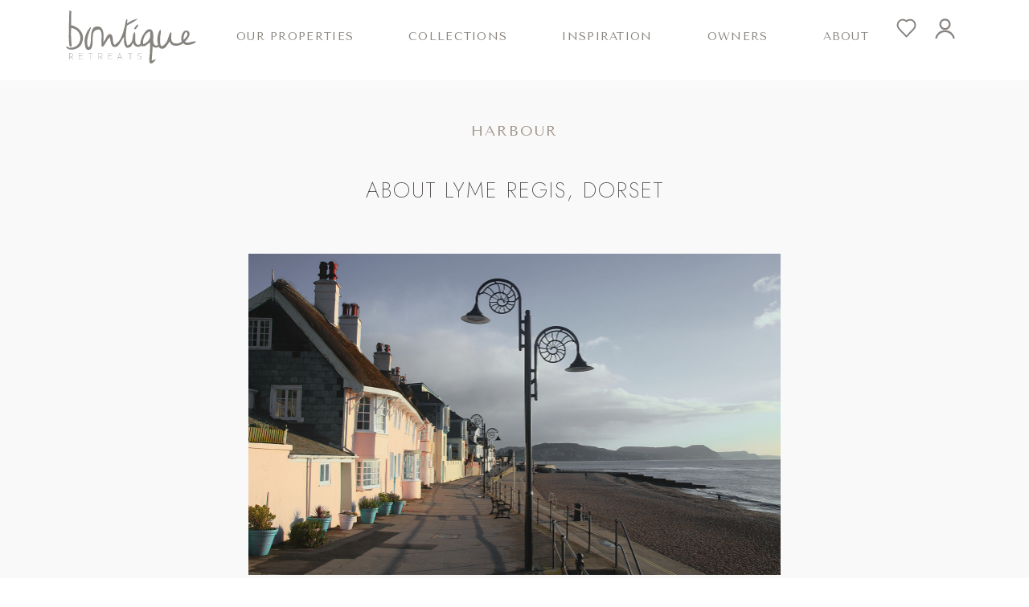

--- FILE ---
content_type: text/html; charset=utf-8
request_url: https://boutique-retreats.co.uk/guides/2197/about-lyme-regis-dorset.html
body_size: 12351
content:


<!DOCTYPE html>
<!--[if lt IE 10]><html xmlns="http://www.w3.org/1999/xhtml" class="lte-ie10"><![endif]-->
<!--[if gt IE 9]><!-->
<html xmlns="http://www.w3.org/1999/xhtml" lang="en-gb">
<!--<![endif]-->
<head>
    <meta http-equiv="Content-Type" content="text/html; charset=UTF-8" />
    <meta name="viewport" content="width=device-width, minimum-scale=1.0, initial-scale=1.0" />
    <meta name="p:domain_verify" content="f1bcf40388dec61d5fab3f762d8b9290" />
    <meta http-equiv="content-language" content="en-gb" />
    <title>About Lyme Regis, Dorset</title>
    <meta name="description" content="The ‘Pearl of Dorset’, the picture-postcard seaside town of Lyme Regis resides in the heart of the Jurassic Coastline. " />

    <meta property="og:site_name" content="Boutique Retreats" />
    
    <meta property="og:title" content="About Lyme Regis, Dorset" />
    
    <meta property="og:description" content="The ‘Pearl of Dorset’, the picture-postcard seaside town of Lyme Regis resides in the heart of the Jurassic Coastline. " />
    
    <meta property="og:article:published_time" content="05/07/2021" />
    
    <meta property="og:type" content="article" />
    
    <meta property="og:url" content="https://boutique-retreats.co.uk/guides/2197/about-lyme-regis-dorset.html" />
    <link rel="canonical" href="https://boutique-retreats.co.uk/guides/2197/about-lyme-regis-dorset.html" />
    

    <link href="/Public/Styles/main.css?hash=bbf17d0a520d51de6953" rel="stylesheet" type="text/css" />
    <!-- External JS -->
    <script src="https://code.jquery.com/jquery-3.5.0.min.js" integrity="sha256-xNzN2a4ltkB44Mc/Jz3pT4iU1cmeR0FkXs4pru/JxaQ=" crossorigin="anonymous"></script>
    <script src="https://code.jquery.com/jquery-migrate-3.3.2.min.js"></script>
    <script type="text/javascript" src="//cdnjs.cloudflare.com/ajax/libs/modernizr/2.8.3/modernizr.min.js"></script>

    
    
</head>
<body onload="">
    <script>
window.dataLayerQueue = window.dataLayerQueue || [];
dataLayerQueue.push({"event":"pageView"});
</script><!-- Google Tag Manager --><noscript><iframe src="//www.googletagmanager.com/ns.html?id=GTM-WJJCMK" height="0" width="0" style="display:none;visibility:hidden"></iframe></noscript><script>(function(w,d,s,l,i){w[l]=w[l]||[];w[l].push({'gtm.start':new Date().getTime(),event:'gtm.js'});var f=d.getElementsByTagName(s)[0],j=d.createElement(s),dl=l!='dataLayerQueue'?'&l='+l:'';j.async=true;j.src='//www.googletagmanager.com/gtm.js?id='+i+dl;f.parentNode.insertBefore(j,f);})(window,document,'script','dataLayerQueue','GTM-WJJCMK');</script><!-- End Google Tag Manager -->
    
<header>
    <div class="container-xl pb-0 pb-sm-3">
        <div class="">
            <nav class="row navbar navbar-expand-sm navbar-light pt-2 pb-0 flex-wrap justify-content-between">
                <div class="col-5 col-sm-3 col-lg-2 nav-logo pe-0">
                    <a class="navbar-brand" href="/">
                        <img class="br-logo" src="/Public/images/site/Boutique-Retreats-header.svg" alt="Boutique Retreats." /></a>
                </div>
                <div class="col-7 col-sm-9 col-lg-1 nav-menu-icons">
                    <div class="navbar-nav row flex-row justify-content-end align-items-center">
                        <div class="nav-item text-center col-3 col-sm-2 col-md-1 col-lg-6 p-0">
                            <a class="nav-link icon p-0 shortlist-background-image" href="/shortlist.aspx" title="Shortlist">
                            </a>
                        </div>
                        <div class="nav-item text-center col-3 col-sm-2 col-md-1 col-lg-6 p-0">
                            <a id="login-icon" class="nav-link user icon p-0" href="/my-boutique/account.html" title="Account" >                               
                            </a>
                        </div>
                        <div class="nav-item col-4 d-sm-none p-0">
                            <div class="nav-toggle">
                                <button class="navbar-toggler" type="button" data-bs-toggle="collapse" data-bs-target="#menuItems" aria-controls="menuItems" aria-expanded="false" aria-label="Toggle navigation">
                                    <span class="navbar-toggler-icon"></span>
                                </button>
                            </div>
                        </div>
                    </div>
                </div>
                <div class="collapse navbar-collapse align-items-start col-12 mt-3 mt-lg-0 col-md-8 col-xl-9 row nav-menu-main" id="menuItems">
                    <ul class="navbar-nav d-flex justify-content-around flex-md-row p-3 p-sm-0">
                        <li class="nav-item dropdown ">
                            <a class="nav-link dropdown" href="/luxury-cottages.html" id="OurProperties" role="button" data-bs-auto-close="outside" data-bs-toggle="dropdown" aria-expanded="false">Our Properties</a>
                            <ul class="dropdown-menu" aria-labelledby="OurProperties">
                                
                                <li class="dropend nav-link "><a id="dropdown-61" title="England" class="dropdown nested" href="/luxury-cottages/england.html" role="button" data-bs-toggle="dropdown" aria-expanded="false">England</a>
                                    <ul class="dropdown-menu nested pt-sm-0" aria-labelledby="dropdown-61">
                                        <li class="pt-0"><a class="dropdown-item btn all" title="All of England" href="/luxury-cottages/england.html">All of England</a></li>
                                        
                                        <li class="nav-link  "><a title="Berkshire" href="/luxury-cottages/berkshire.html">Berkshire</a></li>
                                        
                                        <li class="nav-link  "><a title="Buckinghamshire" href="/luxury-cottages/buckinghamshire.html">Buckinghamshire</a></li>
                                        
                                        <li class="nav-link  "><a title="Cornwall" href="/luxury-cottages/cornwall.html">Cornwall</a></li>
                                        
                                        <li class="nav-link  "><a title="Devon" href="/luxury-cottages/devon.html">Devon</a></li>
                                        
                                        <li class="nav-link  "><a title="Dorset" href="/luxury-cottages/dorset.html">Dorset</a></li>
                                        
                                        <li class="nav-link  "><a title="Gloucestershire" href="/luxury-cottages/gloucestershire.html">Gloucestershire</a></li>
                                        
                                        <li class="nav-link  "><a title="Hampshire" href="/luxury-cottages/hampshire.html">Hampshire</a></li>
                                        
                                        <li class="nav-link  "><a title="Herefordshire" href="/luxury-cottages/herefordshire.html">Herefordshire</a></li>
                                        
                                        <li class="nav-link  "><a title="Isle of Wight" href="/luxury-cottages/isle-of-wight.html">Isle of Wight</a></li>
                                        
                                        <li class="nav-link  "><a title="Kent" href="/luxury-cottages/kent.html">Kent</a></li>
                                        
                                        <li class="nav-link  "><a title="Lake District and Cumbria" href="/luxury-cottages/lake-district-and-cumbria.html">Lake District and Cumbria</a></li>
                                        
                                        <li class="nav-link  "><a title="Lancashire" href="/luxury-cottages/lancashire.html">Lancashire</a></li>
                                        
                                        <li class="nav-link  "><a title="Oxfordshire" href="/luxury-cottages/oxfordshire.html">Oxfordshire</a></li>
                                        
                                        <li class="nav-link  "><a title="Peak District and Derbyshire" href="/luxury-cottages/peak-district-and-derbyshire.html">Peak District and Derbyshire</a></li>
                                        
                                        <li class="nav-link  "><a title="Shropshire" href="/luxury-cottages/shropshire.html">Shropshire</a></li>
                                        
                                        <li class="nav-link  "><a title="Somerset" href="/luxury-cottages/somerset.html">Somerset</a></li>
                                        
                                        <li class="nav-link  "><a title="Surrey" href="/luxury-cottages/surrey.html">Surrey</a></li>
                                        
                                        <li class="nav-link  "><a title="Sussex" href="/luxury-cottages/sussex.html">Sussex</a></li>
                                        
                                        <li class="nav-link  "><a title="The Cotswolds" href="/luxury-cottages/the-cotswolds.html">The Cotswolds</a></li>
                                        
                                        <li class="nav-link  "><a title="Wiltshire" href="/luxury-cottages/wiltshire.html">Wiltshire</a></li>
                                        
                                        <li class="nav-link  "><a title="Worcestershire" href="/luxury-cottages/worcestershire.html">Worcestershire</a></li>
                                        
                                        <li class="nav-link border-0 "><a title="Yorkshire" href="/luxury-cottages/yorkshire.html">Yorkshire</a></li>
                                        
                                    </ul>
                                </li>
                                
                                <li class="dropend nav-link "><a id="dropdown-199" title="Isle of Man" class="dropdown nested" href="/luxury-cottages/isle-of-man.html" role="button" data-bs-toggle="dropdown" aria-expanded="false">Isle of Man</a>
                                    <ul class="dropdown-menu nested pt-sm-0" aria-labelledby="dropdown-199">
                                        <li class="pt-0"><a class="dropdown-item btn all" title="All of Isle of Man" href="/luxury-cottages/isle-of-man.html">All of Isle of Man</a></li>
                                        
                                    </ul>
                                </li>
                                
                                <li class="dropend nav-link "><a id="dropdown-75" title="Scotland" class="dropdown nested" href="/luxury-cottages/scotland.html" role="button" data-bs-toggle="dropdown" aria-expanded="false">Scotland</a>
                                    <ul class="dropdown-menu nested pt-sm-0" aria-labelledby="dropdown-75">
                                        <li class="pt-0"><a class="dropdown-item btn all" title="All of Scotland" href="/luxury-cottages/scotland.html">All of Scotland</a></li>
                                        
                                        <li class="nav-link  "><a title="Eastern Scotland" href="/luxury-cottages/eastern-scotland.html">Eastern Scotland</a></li>
                                        
                                        <li class="nav-link  "><a title="Highlands" href="/luxury-cottages/highlands.html">Highlands</a></li>
                                        
                                        <li class="nav-link  "><a title="Southern Scotland" href="/luxury-cottages/southern-scotland.html">Southern Scotland</a></li>
                                        
                                        <li class="nav-link  "><a title="The Islands" href="/luxury-cottages/the-islands.html">The Islands</a></li>
                                        
                                        <li class="nav-link border-0 "><a title="Western Scotland" href="/luxury-cottages/western-scotland.html">Western Scotland</a></li>
                                        
                                    </ul>
                                </li>
                                
                                <li class="dropend nav-link border-0"><a id="dropdown-100" title="Wales" class="dropdown nested" href="/luxury-cottages/wales.html" role="button" data-bs-toggle="dropdown" aria-expanded="false">Wales</a>
                                    <ul class="dropdown-menu nested pt-sm-0" aria-labelledby="dropdown-100">
                                        <li class="pt-0"><a class="dropdown-item btn all" title="All of Wales" href="/luxury-cottages/wales.html">All of Wales</a></li>
                                        
                                        <li class="nav-link  "><a title="Ceredigion" href="/luxury-cottages/ceredigion.html">Ceredigion</a></li>
                                        
                                        <li class="nav-link  "><a title="Chepstow" href="/luxury-cottages/chepstow.html">Chepstow</a></li>
                                        
                                        <li class="nav-link border-0 "><a title="Pembrokeshire" href="/luxury-cottages/pembrokeshire.html">Pembrokeshire</a></li>
                                        
                                    </ul>
                                </li>
                                
                                <li class="pb-0"><a class="dropdown-item btn all" title="All properties" href="/luxury-cottages.html">All Properties</a></li>
                            </ul>
                        </li>
                        <li class="nav-item dropdown ">
                            <a class="nav-link dropdown" href="#" id="Collections" role="button" data-bs-toggle="dropdown" aria-expanded="false">Collections</a>
                            <ul class="dropdown-menu" aria-labelledby="Collections">
                                
                                <li class="nav-link"><a class="dropdown-item" href="/luxury-cottages-to-rent-this-year.html">Luxury Cottages to rent this year</a></li>
                                
                                <li class="nav-link"><a class="dropdown-item" href="/boutique-valentine-retreats.html">Romantic Retreats</a></li>
                                
                                <li class="nav-link"><a class="dropdown-item" href="/luxury-holiday-cottages-with-hot-tub.html">Luxury Cottages With Hot Tubs</a></li>
                                
                                <li class="nav-link"><a class="dropdown-item" href="/luxury-cottages-by-the-sea.html">Luxury Cottages by the Sea</a></li>
                                
                                <li class="nav-link"><a class="dropdown-item" href="/boutique-dog-friendly.html">Boutique Dog Friendly</a></li>
                                

                                <li class="pb-0"><a class="dropdown-item btn all" href="/holidayCollection.aspx">All Collections</a></li>
                            </ul>
                        </li>
                        <li class="nav-item  dropdown">
                            <a class="nav-link dropdown" href="#" id="InspirationDropdown" role="button" data-bs-toggle="dropdown" aria-expanded="false">Inspiration
                            </a>
                            <ul class="dropdown-menu" aria-labelledby="InspirationDropdown">
                                <li class="nav-link"><a class="dropdown-item" href="/blog/">Blog</a></li>
                                <li class="nav-link"><a class="dropdown-item" href="/look-book/">Look book</a></li>
                                <li class="nav-link"><a class="dropdown-item" href="/guides/">Guides</a></li>
                            </ul>
                        </li>
                        <li class="nav-item ">
                            <a class="nav-link" href="/property-owners.aspx">Owners</a>
                        </li>
                        <li class="nav-item dropdown">
                            <a class="nav-link dropdown" href="#" id="AboutDropdown" role="button" data-bs-toggle="dropdown" aria-expanded="false">About
                            </a>
                            <ul class="dropdown-menu" aria-labelledby="AboutDropdown">
                                <li class="nav-link"><a class="dropdown-item" href="/about-boutique-retreats.aspx">Our story</a></li>
                                <li class="nav-link"><a class="dropdown-item" href="/press/in-the-press.html">Press</a></li>
                                <li class="nav-link"><a class="dropdown-item" href="/b-corp.aspx">B Corp</a></li>
                            </ul>
                        </li>
                    </ul>
                </div>
            </nav>
        </div>
    </div>
</header>

    <main class="main">
        <form name="aspnetForm" method="post" action="./article.aspx?id=2197&amp;title=%252" id="aspnetForm">
<input type="hidden" name="__VIEWSTATE" id="__VIEWSTATE" value="/wEPDwUKMTg4NTc4OTMwMGRkwT0r8zWV16lBDHQe3LgG4ZWt5+o=" />

            
    <section id="guide" class="bg-body">
        <div class="container">
            <div class="row justify-content-center blog-content">
                <div class="col-md-8 mb-5">
                    <div class="row pt-5">
                        
                        <h2 class="text-center h1 mt-0">Harbour</h2>
                        
                        <h1 class="text-center h2">About Lyme Regis, Dorset</h1>
                    </div>
                    <div>
                        <img src="https://cmscdn.boutique-retreats.co.uk/Dorset/Lyme%20Regis/lyme-regis.jpg" alt="About Lyme Regis, Dorset" class="article-header-image"/>
                    </div>
                    <div class="row justify-content-center">
                            <p>Sandwiched between the East Devon and Dorset Areas of Outstanding Natural Beauty, Lyme Regis is the poster-town of the Jurassic Coast World Heritage Site. As famous for its natural beauty as its geological and historical importance, the coastal town&rsquo;s cliffs reveal secrets about life here nearly 200 million years ago.&nbsp;&nbsp;</p>
                            <p>Located at the mouth of the River Lym, the picturesque seaside town of Lyme Regis is one of the Jurassic Coast&rsquo;s most famous destinations.&nbsp;&nbsp;</p>
<h2>About Lyme Regis</h2>
<p>One of Britain&rsquo;s most important ports in the 13th century, Lyme Regis has for hundreds of years been a thriving settlement &ndash; although its roots can be traced as far back as the 8th century. With a history full of soldiers, smugglers, sailors, and scribers, its cobbled streets and splintering roads have long thronged with activity and the drum of busy footsteps. That said, it&rsquo;s the town&rsquo;s deeper past that attracts the most attention.&nbsp;</p>
<p>Dubbed the &lsquo;Pearl of Dorset&rsquo;, the coastal town of Lyme Regis is a magnet for fossil hunters. At the centre of the county&rsquo;s Jurassic Coast, its crumbling cliffs reveal an extensive past, with fossil finds detailing what life was like here 180 million years ago and more. Only 200 years ago, the discovery of a 17ft ichthyosaur fossil really placed the area on the global map for geologists. So well preserved was the fossil that the contents of its last meal could still be seen inside its belly.</p>
<p>The fossil&rsquo;s discoverer, Mary Anning, was a self-taught palaeontologist who lived in Lyme Regis. As well as the ichthyosaur, she also found the first complete skeleton of a plesiosaur &ndash; a long-necked marine reptile &ndash; and the UK's first ever remains of a pterosaur &ndash; the biggest-ever flying animal. To this day, fossils can still be found strewn along the coast. While taking fossils from the cliffs is strictly verboten, the shores of Lyme Regis beach are one of the best and safest places to comb in the country and provide a really enoyable,&nbsp;<a href="/guides/3438/unique-things-to-do-in-dorset.html">unique experience</a>&nbsp;in Dorset.</p>
<h2>The Cobb</h2>
<p><img src="https://cmscdn.boutique-retreats.co.uk/Dorset/Lyme%20Regis/iStock-1025820362.jpg" alt="" width="600" /></p>
<p>One of the most well-known features of Lyme Regis is its harbour, called the Cobb. First built from oak and boulders in the 1300s, it has been relentlessly pounded by the sea over the centuries and destroyed and rebuilt countless times. Today, the majority of the Cobb&rsquo;s body is made up of Portland Admiralty Roach &ndash; a type of local limestone &ndash; and dates from the mid-1800s.&nbsp;</p>
<p>If you visit Lyme Regis on a fine day, it&rsquo;s great to wander out onto the Cobb and take in the far-reaching views of the Jurassic Coast. That said, even when it&rsquo;s grey and overcast, you can still appreciate the harbour&rsquo;s atmosphere. Exuding history and romance, it was actually used as the setting for scenes in the screen adaptations of John Fowles&rsquo; <em>The French Lieutenant&rsquo;s Woman</em> and Jane Austen&rsquo;s <em>Persuasion</em>.</p>
<h2>The Beaches</h2>
<p><img src="https://cmscdn.boutique-retreats.co.uk/Dorset/Lyme%20Regis/beach-3422335_1920%20(1).jpg" width="600" /></p>
<p>Of course, some of the most attractive features of Lyme Regis are <a href="/guides/3441/beautiful-beaches-in-dorset.html">its beaches</a>, appealing to all generations. With not one but four different beaches to choose from, including Town Beach, East Cliff Beach, Church Cliff Beach and Monmouth Beach, beachgoers are spoilt for choice. And, just as exciting for four-legged companions, all but Town Beach are dog-friendly year-round.&nbsp;</p>
<p>For budding geologists and palaeontologists, Town Beach, East Cliff Beach and Monmouth Beach are the best for fossil-hunting (though much care must be taken at East Cliff due to very unstable cliffs and mudflows), and for convenience, Town Beach and Monmouth Beach are best for their facilities. From the Cobb itself, you can also take rib rides for a whole new perspective of the Jurassic Coast.&nbsp;</p>
<h2>Food and Drink&nbsp;</h2>
<p><img src="https://cmscdn.boutique-retreats.co.uk/Dorset/Lyme%20Regis/iStock-920695882.jpg" alt="" width="600" /></p>
<p>One of the best parts about being on holiday is sampling the local produce. Thankfully, Dorset is known for its fruitful bounty and Lyme Regis in particular has many wonderful places to eat and drink. Offering a wide range of restaurants and pubs, bistros and bars, there is somewhere to suit every taste and occasion &ndash; from vinegar drizzled chips on the Cobb to gourmet seafood.</p>
<p>For a full foodie tour of the town, pick up fresh bread, pastries, cakes and savouries, as well as craft beers, artisan cider, wines and soft drinks at the Town Mill. Along Broad Street, you&rsquo;ll be able to find organic foods, Dorset fudge and Italian ice cream, while on the Cobb you can visit the Wet Fish Shop fishmongers for the local catch of the day.</p>
<h2>Town Attractions</h2>
<p><img src="https://cmscdn.boutique-retreats.co.uk/Dorset/Lyme%20Regis/fossil-1000575_1920.jpg" alt="" width="600" /></p>
<p>No trip to Lyme Regis would be complete without visiting the local museums. The Lyme Regis Philpot Museum caters for all ages and showcases exhibitions on Jane Austen, the history of the Cobb and, of course, dinosaurs. Built on the site of Mary Anning&rsquo;s former home, it has plenty of information about the world-famous collector herself, fossils and the Jurassic Coast. Another time, if you haven&rsquo;t managed to unearth any fossils on the beach, you can head to one of the town fossil shops and peruse the collections for sale.&nbsp;</p>
<p>To get you out and about, many guided fossil walks are available, providing a fun, safe and informative way of learning about and discovering local fossils. The beaches naturally offer plenty of leisure and play opportunities with both sandy and pebble options, while local paddle board tours and kayak hire give you the perfect chance to explore the coast and burn some steam. If you have time, you can also visit the Lyme Regis Marine Aquarium to discover present-day life beneath the waves.</p>
<p>&nbsp;&nbsp;Feeling inspired? Take a look at our luxury cottages in <a href="/luxury-cottages/dorset.html">Dorset here</a>.</p>
<p>&nbsp;</p>                        
                    </div>
                </div>
            </div>
        </div>

    </section>

        
<input type="hidden" name="__VIEWSTATEGENERATOR" id="__VIEWSTATEGENERATOR" value="AFE99F43" /></form>
        
<section class="sign-up bg-secondary" id="sign-up">
    <div class="container-lg text-center">
        <div class="row pt-4">
            <h5 class="my-4">Sign up to receive our boutique stories…</h5>
            <hr />
            <p class="col-xl-6 col-md-8 m-auto py-4">
                We can let you know about our newest retreats, exclusive offers, featured luxury properties and what's on. Just let us know your email address and we’ll keep you in the loop.
            </p>
        </div>
        <div class="row justify-content-center">
            <div class="col-12 col-sm-10 col-md-5 col-xl-4 col-xxl-3">
                <button class="btn btn-dark mb-5 ShowSignUpModal" id="ShowSignUpModal">Stories signup</button>
            </div>
        </div>
    </div>
</section>


<footer class="p-0">
    <div class="container-xxl p-4">
        <div class="row mb-5">
            <div class="col-6 col-sm-4 col-lg-2">
                <a href="/">
                    <img class="br-logo" src="/Public/images/site/Boutique-Retreats-Footer.svg" alt="Boutique Retreats." /></a>
            </div>
        </div>
        <div class="row">
            <div class="col-lg-4 col-sm-12">
                <h4>Explore</h4>
                <div class="row">
                    <ul class="links col-6">
                        <li><a href="/luxury-cottages.html">Our Cottages</a></li>
                        <li><a href="/blog/">Blog</a></li>
                        <li><a href="/look-book/">Look book</a></li>
                        <li><a href="/property-owners.aspx">Owners</a></li>
                        <li><a href="/sitemap.aspx">Sitemap</a></li>
                        <li><a href="/last-minute.aspx">Last-Minute Escapes</a></li>
                    </ul>
                    <ul class="links col-6">
                        <li><a href="/holidayCollection.aspx">Collections</a></li>
                        <li><a href="/guides/">Guides</a></li>
                        <li><a href="/press/in-the-press.html">Press</a></li>
                        <li><a href="/about-boutique-retreats.aspx">About Us</a></li>
                        <li><a href="/gift-vouchers.aspx">Gift Vouchers</a></li>
                    </ul>
                </div>
            </div>
            <div class="col-lg-4  col-sm-12">
                <h4>Stay</h4>
                <div class="row">
                    <div class="col-6">
                        <ul class="links">
                            <li><a href="/luxury-cottages/cornwall.html">Cornwall</a></li>
                            <li><a href="/luxury-cottages/the-cotswolds.html">The Cotswolds</a></li>
                            <li><a href="/luxury-cottages/devon.html">Devon</a></li>
                            <li><a href="/luxury-cottages/dorset.html">Dorset</a></li>
                            <li><a href="/luxury-cottages/scotland.html">Scotland</a></li>
                            <li><a href="/luxury-cottages/somerset.html">Somerset</a></li>
                            <li><a href="/luxury-cottages/wales.html">Wales</a></li>
                        </ul>
                    </div>
                    <div class="col-6">
                        <ul>
                            <li><a href="/luxury-cottages-by-the-sea.html">By the sea</a></li>
                            <li><a href="/boutique-dog-friendly.html">Dog friendly</a></li>
                            <li><a href="/luxury-holiday-cottages-with-hot-tub.html">Hot tubs</a></li>
                            <li><a href="/boutique-valentine-retreats.html">Romantic</a></li>
                            <li><a href="/luxury-sea-view-cottages.html">Sea views</a></li>
                            <li><a href="/luxury-cottages-with-a-swimming-pool.html">Swimming pool</a></li>
                            <li><a href="/stately-home-country-houses.html">Grand Getaways</a></li>
                        </ul>
                    </div>

                </div>
            </div>
            <div class="col-lg-4 col contact">
                <h4>Contact us</h4>
                <ul>
                    <li><a class="d-block" title="Email Boutique Retreats" href="mailto:enquiries@boutique-retreats.co.uk">enquiries@boutique-retreats.co.uk</a></li>
                    <li><a class="d-block" title="Phone Boutique Retreats" href="tel:01872553491">01872 553 491</a></li>
                </ul>
                <div class="social-icons row">
                    <div class="col-12 col-sm-4 col-lg-6 d-flex justify-content-around justify-content-md-between">
                        <div>
                            <a class="d-block" title="Boutique Retreats Instagram" target="_blank" href="https://www.instagram.com/boutiqueretreats">
                                <img src="/Public/Images/Social/instagram-brwhite.svg" alt="Instagram Icon" />
                            </a>
                        </div>
                        <div>
                            <a class="d-block" title="Boutique Retreats Facebook" target="_blank" href="https://www.facebook.com/boutiqueretreats">
                                <img src="/Public/Images/Social/facebook-brwhite.svg" alt="Facebook icon" />
                            </a>
                        </div>
                        <div>
                            <a class="d-block" title="Boutique Retreats Pinterest" target="_blank" href="https://www.pinterest.com/boutiqueretreat">
                                <img src="/Public/Images/Social/pinterest-brwhite.svg" alt="Pinterest Icon" />
                            </a>
                        </div>
                        <div>
                            <a class="d-block" title="Boutique Retreats TikTok" target="_blank" href="https://www.tiktok.com/@boutiqueretreats">
                                <img src="/Public/Images/Social/tiktok-brWhite.svg" alt="TikTok Icon" />
                            </a>
                        </div>
                    </div>
                </div>
                <div class="b-corp-logo">
                    <a style="width: auto" title="Boutique Retreats B Corp" target="_blank" href="https://boutique-retreats.co.uk/b-corp.aspx">
                        <img class="b-corp-logo" src="/Public/Images/Social/B-Corp-Logo-White.svg" alt="B Corp Logo" />
                    </a>

                </div>
            </div>

        </div>
        <div class="d-none d-md-flex flex-row row friends my-5">
            <div class="col-2 d-flex align-self-center justify-content-center">
                <a title="Conde Nast" href="https://boutique-retreats.co.uk/press/in-the-press.html">
                    <img class="align-self-center" src="/Public/images/footer/condenast.png" alt="Conde Nast Traveler Logo" width="107" height="40" loading="lazy" />
                </a>
            </div>
            <div class="col-2 d-flex align-self-center justify-content-center">
                <a title="Country Living" href="https://boutique-retreats.co.uk/press/in-the-press.html">
                    <img class="align-self-center" src="/Public/images/footer/country-living.png" alt="Country Living Logo" width="192" height="34" loading="lazy" />
                </a>
            </div>
            <div class="col-2 d-flex align-self-center justify-content-center">
                <a title="Elle" href="https://boutique-retreats.co.uk/press/in-the-press.html">
                    <img class="align-self-center" src="/Public/images/footer/elle.png" alt="Elle Decoration Logo" width="95" height="40" loading="lazy" />
                </a>
            </div>
            <div class="col-2 d-flex align-self-center justify-content-center">
                <a title="The Telegraph" href="https://boutique-retreats.co.uk/press/in-the-press.html">
                    <img class="align-self-center" src="/Public/images/footer/telegraph.png" alt="The Telegraph Logo" width="192" height="32" loading="lazy" />
                </a>
            </div>
            <div class="col-2 d-flex align-self-center justify-content-center">
                <a title="Times Online" href="https://boutique-retreats.co.uk/press/in-the-press.html">
                    <img class="align-self-center" src="/Public/images/footer/timesonline.png" alt="Timesonline Logo" width="192" height="32" loading="lazy" />
                </a>
            </div>
            <div class="col-2 d-flex align-self-center justify-content-center">
                <a title="Vogue" href="https://boutique-retreats.co.uk/press/in-the-press.html">
                    <img class="align-self-center" src="/Public/images/footer/vogue.png" alt="Vogue Logo" width="150" height="40" loading="lazy" />
                </a>
            </div>
        </div>
    </div>

    <div class="business-details">
        <div class="container-xxl px-4">
            <div class="row justify-content-between">
                <ul class="business-details__address col-xxl-6 col-12 align-items-start list-group">
                    <li>© Boutique Retreats</li>
                    <li>Onyx House, Hayle Business Park, Cornwall, TR27 5JR</li>
                    <li>Boutique Retreats Ltd is registered in England and Wales: Company number 08387269.</li>
                    <li>VAT Reg No: 268296752</li>
                </ul>
            </div>
            <div class="d-flex justify-content-end">
                <ul class="business-details__footer-documents col-xxl-6 col-12 list-group list-group-horizontal align-items-xxl-end row">
                    <li class="col text-uppercase text-xxl-end">
                        <a class="d-block d-sm-inline-block pe-sm-2" href="/privacyPolicy.aspx"><u>Privacy Policy</u></a>
                        <a class="d-block d-sm-inline-block px-sm-2" href="/cookie-policy.aspx"><u>Cookie Policy</u></a>
                        <a class="d-block d-sm-inline-block px-sm-2" href="javascript:displayPreferenceModal()"><u>Cookie Preferences</u></a>
                        <a class="d-block d-sm-inline-block ps-sm-2" href="/terms-and-conditions.aspx"><u>Terms and conditions</u></a></li>
                </ul>
            </div>
        </div>
    </div>
</footer>

    </main>
    
<div class="cookie-consent__iframe">
    <div class="cookie-consent__iframe-manage">
        <p>We need your consent to show this content</p>
        <button class="btn-no-arrow btn-no-arrow__white px-3 mt-4 active" type="button" onclick="displayPreferenceModal()">
            Manage Cookie Preferences
        </button>
    </div>
</div>
    <link rel="stylesheet" href="https://cdnjs.cloudflare.com/ajax/libs/Swiper/7.4.1/swiper-bundle.css" integrity="sha512-PYSQaQBKTu066xiq+XES4zNfKps3Za9xFsPH97MuEaP53a4kNFed/Q7lW539jALMETHApKj7/CZ1ac9d0NBzZA==" crossorigin="anonymous" referrerpolicy="no-referrer" />

    <script src="https://cdnjs.cloudflare.com/ajax/libs/Swiper/7.4.1/swiper-bundle.min.js" integrity="sha512-pY1t/ADgTwbfGbw0+mRGd33EroA5YgRUWhQNFpPIAdBzyoSb38FsFrf4wBTcS3GFPdTfgtpRrbGCkdl2C2OXYA==" crossorigin="anonymous" referrerpolicy="no-referrer"></script>
    <script type="text/javascript" src="https://js.createsend1.com/javascript/copypastesubscribeformlogic.js"></script>

    <script src="https://api.mapbox.com/mapbox.js/v3.1.1/mapbox.js"></script>
    <script src="https://api.mapbox.com/mapbox.js/plugins/leaflet-markercluster/v1.0.0/leaflet.markercluster.js"></script>
    <link href="https://api.mapbox.com/mapbox.js/v3.1.1/mapbox.css" rel="stylesheet" />
    <link href="https://api.mapbox.com/mapbox.js/plugins/leaflet-markercluster/v1.0.0/MarkerCluster.css" rel="stylesheet" />

    <script type="text/javascript" src="/js/Vendor/jQuery/jquery-datepicker.min.js"></script>
    <script type="text/javascript" src="/js/Vendor/jQuery/jquery.mobile.swipe.js?49"></script>
    <script type="text/javascript" src="/js/vendor/jQuery/jquery.history.js?49"></script>
    <script type="text/javascript" src="/js/vendor/jQuery/jquery.qtip.js?49"></script>
    <script type="text/javascript" src="/js/vendor/froogaloop2.min.js"></script>
    <script type="text/javascript" src="/js/Vendor/modalDialogBox.js?49"></script>

    <script type="text/javascript" src="/js/cookies/cookie-consent.js?49"></script>
    <script type="text/javascript" src="/js/cookies/cookies.js?49"></script>

    <script type="text/javascript" src="/js/utils/ShowPanel.js?49"></script>
    <script type="text/javascript" src="/js/utils/Swipers.js"></script>
    <script type="text/javascript" src="/js/utils/image/DeferredImages.js?49"></script>

    <script type="text/javascript" src="/js/chat/tawk.js?49"></script>

    <script type="text/javascript" src="/js/scripts.js?49"></script>

    <script type="text/javascript" src="/js/search/searching.js?49"></script>
    <script type="text/javascript" src="/js/search/Map.js?49"></script>

    <script type="text/javascript" src="/js/shortlist/Daffodil.min.js?49"></script>
    <script type="text/javascript" src="/js/shortlist/shortlist.js?49"></script>
    <script type="text/javascript" src="/js/analytics/analytics.js?49"></script>

    <script src="https://cdn.jsdelivr.net/npm/bootstrap@5.1.0/dist/js/bootstrap.bundle.min.js" integrity="sha384-U1DAWAznBHeqEIlVSCgzq+c9gqGAJn5c/t99JyeKa9xxaYpSvHU5awsuZVVFIhvj" crossorigin="anonymous"></script>
    
    <script src="https://www.google.com/recaptcha/api.js" async defer></script>
    

    <script>


    </script>
    <script type="application/ld+json"> 
        { 
            "@context": "https://schema.org", 
            "@type": "Organization", 
            "name": "Boutique Retreats Limited", 
            "address": 
                { 
                    "@type": "PostalAddress", 
                    "streetAddress": "Onyx House, Hayle Business Park", 
                    "addressLocality": "Hayle", 
                    "addressRegion": "Cornwall", 
                    "postalCode": "TR27 5JR", 
                    "addressCountry": "United Kingdom" 
                }, 
            "vatID": "268296752", 
            "identifier": 
                { 
                    "@type": "PropertyValue", 
                    "propertyID": "Company Number", 
                    "value": "08387269" 
                } 
        } 
    </script>
    
<div class="modal fade" id="createShortlistModal" tabindex="-1" aria-labelledby="createModalLabel" aria-hidden="true">
    <div class="modal-dialog modal-dialog-centered">
        <div class="modal-content">
            <div class="modal-header bg-body">
                <h5 class="modal-title" id="shareShortlistModalLabel">Create Shortlist</h5>
                <button type="button" class="btn-close" data-bs-dismiss="modal" aria-label="Close"></button>
            </div>
            <div class="modal-body">
                <div class="row">
                    <div class="col-md-10">
                        <div class="mb-3">
                            <input type="text" class="form-control shortlist-name" id="create-shortlist-name" value=""
                                placeholder="Shortlist name" aria-label="Shortlist name" required aria-describedby="button-addon2" />
                        </div>
                    </div>
                    <div class="row">
                        <div class="col-md-6">
                            <button data-code="" data-bs-dismiss="modal" class="share-shortlist btn btn-outline-secondary create-new-shortlist" type="button">Create</button>
                        </div>
                    </div>
                </div>
            </div>
        </div>
    </div>
</div>



<div class="modal fade" id="postCodeLookupModal" tabindex="-1" aria-labelledby="postCodeLookupModal" aria-hidden="true">
    <div class="modal-dialog modal-dialog-centered">
        <div class="modal-content">
            <div class="modal-header bg-body">
                <h5 class="modal-title">Enter your postcode</h5>
                <button type="button" class="btn-close" data-bs-dismiss="modal" aria-label="Close"></button>
            </div>
            <div class="modal-body">
                <div class="row">
                    <div class="col-md-10">
                        <div class="mb-3">
                            <input type="text" class="form-control" id="txtFindPostcode2" placeholder="Postcode" aria-label="Postcode" required />
                        </div>
                    </div>
                    <div class="row">
                        <div class="col-md-6">
                            <button onclick="findAddress2_Click(); return false;" class="btn btn-secondary" type="button">Find</button>
                        </div>
                    </div>
                </div>
                <div class="row">
                    <span style="display: block" id="noAddresses"></span>
                    <div style="display: block;" id="waitAddresses">
                        <div style="height: 50px;">
                            <p>
                                Please wait...
                            </p>
                            <p style="display: none;" id="waitAddresses2">
                                Sorry to keep you waiting (it shouldn't take much longer)...
                            </p>
                        </div>
                        <img style="margin-left: 180px; margin-top: 50px;" name="pbar" alt="Processing..."
                            src="/Public/images/search/progresscircle.gif" />
                    </div>
                    <div id="showAddresses" style="display: none;" class="bg-body">
                        <div class="matchingAddressBox">
                            <ul id="matchingAddresses" name="matchingAddresses"></ul>
                        </div>
                    </div>
                </div>
            </div>
        </div>
    </div>
</div>




<div class="modal fade" id="NewsletterSignUp" tabindex="-1" aria-hidden="true">
    <div class="modal-lg modal-dialog modal-dialog-centered">
        <div class="modal-content">
            <div class="modal-header bg-body">
                <h5 class="modal-title" id="shareShortlistModalLabel">SIGN UP TO RECEIVE OUR BOUTIQUE STORIES... </h5>
                <button type="button" class="btn-close" data-bs-dismiss="modal" aria-label="Close"></button>
            </div>
            <div class="modal-body bg-secondary">
                <div class="newsletter-form">
                    <form action="/ajax/newsletter.aspx" method="post" class="subscriber-form">
                        <div class="row justify-content-center">
                            <div class="col-md-10 text-center">
                                <p>Stay connected with retreat magic and be the first to know about our new additions. We promise to only fill your inbox with the dreamiest staycation stories and luxury travel moments.</p>
                            </div>
                        </div>
                        <div class="row">
                            <div class="col-md-6 mb-3">
                                <input type="text" class="form-control" id="name" name="name" placeholder="NAME" required />
                            </div>
                            <div class="col-md-6 mb-3">
                                <input type="text" class="form-control" name="email" id="email" placeholder="EMAIL" required />
                            </div>
                        </div>

                        <div class="row justify-content-center">
                            <div class="col-md-5">
                                <div class="g-recaptcha" data-sitekey="6Ld5av4ZAAAAAF2vM8insFGM8dJl_a5src7KlG8D"></div>
                                <button id="sign-up" class="btn btn-dark" type="submit">Submit</button>
                            </div>
                        </div>
                    </form>
                </div>
                <div class="newsletter-response">
                </div>
            </div>
        </div>
    </div>
</div>



</body>
</html>


--- FILE ---
content_type: text/html; charset=utf-8
request_url: https://www.google.com/recaptcha/api2/anchor?ar=1&k=6Ld5av4ZAAAAAF2vM8insFGM8dJl_a5src7KlG8D&co=aHR0cHM6Ly9ib3V0aXF1ZS1yZXRyZWF0cy5jby51azo0NDM.&hl=en&v=PoyoqOPhxBO7pBk68S4YbpHZ&size=normal&anchor-ms=20000&execute-ms=30000&cb=nk1yfmia2y9o
body_size: 49462
content:
<!DOCTYPE HTML><html dir="ltr" lang="en"><head><meta http-equiv="Content-Type" content="text/html; charset=UTF-8">
<meta http-equiv="X-UA-Compatible" content="IE=edge">
<title>reCAPTCHA</title>
<style type="text/css">
/* cyrillic-ext */
@font-face {
  font-family: 'Roboto';
  font-style: normal;
  font-weight: 400;
  font-stretch: 100%;
  src: url(//fonts.gstatic.com/s/roboto/v48/KFO7CnqEu92Fr1ME7kSn66aGLdTylUAMa3GUBHMdazTgWw.woff2) format('woff2');
  unicode-range: U+0460-052F, U+1C80-1C8A, U+20B4, U+2DE0-2DFF, U+A640-A69F, U+FE2E-FE2F;
}
/* cyrillic */
@font-face {
  font-family: 'Roboto';
  font-style: normal;
  font-weight: 400;
  font-stretch: 100%;
  src: url(//fonts.gstatic.com/s/roboto/v48/KFO7CnqEu92Fr1ME7kSn66aGLdTylUAMa3iUBHMdazTgWw.woff2) format('woff2');
  unicode-range: U+0301, U+0400-045F, U+0490-0491, U+04B0-04B1, U+2116;
}
/* greek-ext */
@font-face {
  font-family: 'Roboto';
  font-style: normal;
  font-weight: 400;
  font-stretch: 100%;
  src: url(//fonts.gstatic.com/s/roboto/v48/KFO7CnqEu92Fr1ME7kSn66aGLdTylUAMa3CUBHMdazTgWw.woff2) format('woff2');
  unicode-range: U+1F00-1FFF;
}
/* greek */
@font-face {
  font-family: 'Roboto';
  font-style: normal;
  font-weight: 400;
  font-stretch: 100%;
  src: url(//fonts.gstatic.com/s/roboto/v48/KFO7CnqEu92Fr1ME7kSn66aGLdTylUAMa3-UBHMdazTgWw.woff2) format('woff2');
  unicode-range: U+0370-0377, U+037A-037F, U+0384-038A, U+038C, U+038E-03A1, U+03A3-03FF;
}
/* math */
@font-face {
  font-family: 'Roboto';
  font-style: normal;
  font-weight: 400;
  font-stretch: 100%;
  src: url(//fonts.gstatic.com/s/roboto/v48/KFO7CnqEu92Fr1ME7kSn66aGLdTylUAMawCUBHMdazTgWw.woff2) format('woff2');
  unicode-range: U+0302-0303, U+0305, U+0307-0308, U+0310, U+0312, U+0315, U+031A, U+0326-0327, U+032C, U+032F-0330, U+0332-0333, U+0338, U+033A, U+0346, U+034D, U+0391-03A1, U+03A3-03A9, U+03B1-03C9, U+03D1, U+03D5-03D6, U+03F0-03F1, U+03F4-03F5, U+2016-2017, U+2034-2038, U+203C, U+2040, U+2043, U+2047, U+2050, U+2057, U+205F, U+2070-2071, U+2074-208E, U+2090-209C, U+20D0-20DC, U+20E1, U+20E5-20EF, U+2100-2112, U+2114-2115, U+2117-2121, U+2123-214F, U+2190, U+2192, U+2194-21AE, U+21B0-21E5, U+21F1-21F2, U+21F4-2211, U+2213-2214, U+2216-22FF, U+2308-230B, U+2310, U+2319, U+231C-2321, U+2336-237A, U+237C, U+2395, U+239B-23B7, U+23D0, U+23DC-23E1, U+2474-2475, U+25AF, U+25B3, U+25B7, U+25BD, U+25C1, U+25CA, U+25CC, U+25FB, U+266D-266F, U+27C0-27FF, U+2900-2AFF, U+2B0E-2B11, U+2B30-2B4C, U+2BFE, U+3030, U+FF5B, U+FF5D, U+1D400-1D7FF, U+1EE00-1EEFF;
}
/* symbols */
@font-face {
  font-family: 'Roboto';
  font-style: normal;
  font-weight: 400;
  font-stretch: 100%;
  src: url(//fonts.gstatic.com/s/roboto/v48/KFO7CnqEu92Fr1ME7kSn66aGLdTylUAMaxKUBHMdazTgWw.woff2) format('woff2');
  unicode-range: U+0001-000C, U+000E-001F, U+007F-009F, U+20DD-20E0, U+20E2-20E4, U+2150-218F, U+2190, U+2192, U+2194-2199, U+21AF, U+21E6-21F0, U+21F3, U+2218-2219, U+2299, U+22C4-22C6, U+2300-243F, U+2440-244A, U+2460-24FF, U+25A0-27BF, U+2800-28FF, U+2921-2922, U+2981, U+29BF, U+29EB, U+2B00-2BFF, U+4DC0-4DFF, U+FFF9-FFFB, U+10140-1018E, U+10190-1019C, U+101A0, U+101D0-101FD, U+102E0-102FB, U+10E60-10E7E, U+1D2C0-1D2D3, U+1D2E0-1D37F, U+1F000-1F0FF, U+1F100-1F1AD, U+1F1E6-1F1FF, U+1F30D-1F30F, U+1F315, U+1F31C, U+1F31E, U+1F320-1F32C, U+1F336, U+1F378, U+1F37D, U+1F382, U+1F393-1F39F, U+1F3A7-1F3A8, U+1F3AC-1F3AF, U+1F3C2, U+1F3C4-1F3C6, U+1F3CA-1F3CE, U+1F3D4-1F3E0, U+1F3ED, U+1F3F1-1F3F3, U+1F3F5-1F3F7, U+1F408, U+1F415, U+1F41F, U+1F426, U+1F43F, U+1F441-1F442, U+1F444, U+1F446-1F449, U+1F44C-1F44E, U+1F453, U+1F46A, U+1F47D, U+1F4A3, U+1F4B0, U+1F4B3, U+1F4B9, U+1F4BB, U+1F4BF, U+1F4C8-1F4CB, U+1F4D6, U+1F4DA, U+1F4DF, U+1F4E3-1F4E6, U+1F4EA-1F4ED, U+1F4F7, U+1F4F9-1F4FB, U+1F4FD-1F4FE, U+1F503, U+1F507-1F50B, U+1F50D, U+1F512-1F513, U+1F53E-1F54A, U+1F54F-1F5FA, U+1F610, U+1F650-1F67F, U+1F687, U+1F68D, U+1F691, U+1F694, U+1F698, U+1F6AD, U+1F6B2, U+1F6B9-1F6BA, U+1F6BC, U+1F6C6-1F6CF, U+1F6D3-1F6D7, U+1F6E0-1F6EA, U+1F6F0-1F6F3, U+1F6F7-1F6FC, U+1F700-1F7FF, U+1F800-1F80B, U+1F810-1F847, U+1F850-1F859, U+1F860-1F887, U+1F890-1F8AD, U+1F8B0-1F8BB, U+1F8C0-1F8C1, U+1F900-1F90B, U+1F93B, U+1F946, U+1F984, U+1F996, U+1F9E9, U+1FA00-1FA6F, U+1FA70-1FA7C, U+1FA80-1FA89, U+1FA8F-1FAC6, U+1FACE-1FADC, U+1FADF-1FAE9, U+1FAF0-1FAF8, U+1FB00-1FBFF;
}
/* vietnamese */
@font-face {
  font-family: 'Roboto';
  font-style: normal;
  font-weight: 400;
  font-stretch: 100%;
  src: url(//fonts.gstatic.com/s/roboto/v48/KFO7CnqEu92Fr1ME7kSn66aGLdTylUAMa3OUBHMdazTgWw.woff2) format('woff2');
  unicode-range: U+0102-0103, U+0110-0111, U+0128-0129, U+0168-0169, U+01A0-01A1, U+01AF-01B0, U+0300-0301, U+0303-0304, U+0308-0309, U+0323, U+0329, U+1EA0-1EF9, U+20AB;
}
/* latin-ext */
@font-face {
  font-family: 'Roboto';
  font-style: normal;
  font-weight: 400;
  font-stretch: 100%;
  src: url(//fonts.gstatic.com/s/roboto/v48/KFO7CnqEu92Fr1ME7kSn66aGLdTylUAMa3KUBHMdazTgWw.woff2) format('woff2');
  unicode-range: U+0100-02BA, U+02BD-02C5, U+02C7-02CC, U+02CE-02D7, U+02DD-02FF, U+0304, U+0308, U+0329, U+1D00-1DBF, U+1E00-1E9F, U+1EF2-1EFF, U+2020, U+20A0-20AB, U+20AD-20C0, U+2113, U+2C60-2C7F, U+A720-A7FF;
}
/* latin */
@font-face {
  font-family: 'Roboto';
  font-style: normal;
  font-weight: 400;
  font-stretch: 100%;
  src: url(//fonts.gstatic.com/s/roboto/v48/KFO7CnqEu92Fr1ME7kSn66aGLdTylUAMa3yUBHMdazQ.woff2) format('woff2');
  unicode-range: U+0000-00FF, U+0131, U+0152-0153, U+02BB-02BC, U+02C6, U+02DA, U+02DC, U+0304, U+0308, U+0329, U+2000-206F, U+20AC, U+2122, U+2191, U+2193, U+2212, U+2215, U+FEFF, U+FFFD;
}
/* cyrillic-ext */
@font-face {
  font-family: 'Roboto';
  font-style: normal;
  font-weight: 500;
  font-stretch: 100%;
  src: url(//fonts.gstatic.com/s/roboto/v48/KFO7CnqEu92Fr1ME7kSn66aGLdTylUAMa3GUBHMdazTgWw.woff2) format('woff2');
  unicode-range: U+0460-052F, U+1C80-1C8A, U+20B4, U+2DE0-2DFF, U+A640-A69F, U+FE2E-FE2F;
}
/* cyrillic */
@font-face {
  font-family: 'Roboto';
  font-style: normal;
  font-weight: 500;
  font-stretch: 100%;
  src: url(//fonts.gstatic.com/s/roboto/v48/KFO7CnqEu92Fr1ME7kSn66aGLdTylUAMa3iUBHMdazTgWw.woff2) format('woff2');
  unicode-range: U+0301, U+0400-045F, U+0490-0491, U+04B0-04B1, U+2116;
}
/* greek-ext */
@font-face {
  font-family: 'Roboto';
  font-style: normal;
  font-weight: 500;
  font-stretch: 100%;
  src: url(//fonts.gstatic.com/s/roboto/v48/KFO7CnqEu92Fr1ME7kSn66aGLdTylUAMa3CUBHMdazTgWw.woff2) format('woff2');
  unicode-range: U+1F00-1FFF;
}
/* greek */
@font-face {
  font-family: 'Roboto';
  font-style: normal;
  font-weight: 500;
  font-stretch: 100%;
  src: url(//fonts.gstatic.com/s/roboto/v48/KFO7CnqEu92Fr1ME7kSn66aGLdTylUAMa3-UBHMdazTgWw.woff2) format('woff2');
  unicode-range: U+0370-0377, U+037A-037F, U+0384-038A, U+038C, U+038E-03A1, U+03A3-03FF;
}
/* math */
@font-face {
  font-family: 'Roboto';
  font-style: normal;
  font-weight: 500;
  font-stretch: 100%;
  src: url(//fonts.gstatic.com/s/roboto/v48/KFO7CnqEu92Fr1ME7kSn66aGLdTylUAMawCUBHMdazTgWw.woff2) format('woff2');
  unicode-range: U+0302-0303, U+0305, U+0307-0308, U+0310, U+0312, U+0315, U+031A, U+0326-0327, U+032C, U+032F-0330, U+0332-0333, U+0338, U+033A, U+0346, U+034D, U+0391-03A1, U+03A3-03A9, U+03B1-03C9, U+03D1, U+03D5-03D6, U+03F0-03F1, U+03F4-03F5, U+2016-2017, U+2034-2038, U+203C, U+2040, U+2043, U+2047, U+2050, U+2057, U+205F, U+2070-2071, U+2074-208E, U+2090-209C, U+20D0-20DC, U+20E1, U+20E5-20EF, U+2100-2112, U+2114-2115, U+2117-2121, U+2123-214F, U+2190, U+2192, U+2194-21AE, U+21B0-21E5, U+21F1-21F2, U+21F4-2211, U+2213-2214, U+2216-22FF, U+2308-230B, U+2310, U+2319, U+231C-2321, U+2336-237A, U+237C, U+2395, U+239B-23B7, U+23D0, U+23DC-23E1, U+2474-2475, U+25AF, U+25B3, U+25B7, U+25BD, U+25C1, U+25CA, U+25CC, U+25FB, U+266D-266F, U+27C0-27FF, U+2900-2AFF, U+2B0E-2B11, U+2B30-2B4C, U+2BFE, U+3030, U+FF5B, U+FF5D, U+1D400-1D7FF, U+1EE00-1EEFF;
}
/* symbols */
@font-face {
  font-family: 'Roboto';
  font-style: normal;
  font-weight: 500;
  font-stretch: 100%;
  src: url(//fonts.gstatic.com/s/roboto/v48/KFO7CnqEu92Fr1ME7kSn66aGLdTylUAMaxKUBHMdazTgWw.woff2) format('woff2');
  unicode-range: U+0001-000C, U+000E-001F, U+007F-009F, U+20DD-20E0, U+20E2-20E4, U+2150-218F, U+2190, U+2192, U+2194-2199, U+21AF, U+21E6-21F0, U+21F3, U+2218-2219, U+2299, U+22C4-22C6, U+2300-243F, U+2440-244A, U+2460-24FF, U+25A0-27BF, U+2800-28FF, U+2921-2922, U+2981, U+29BF, U+29EB, U+2B00-2BFF, U+4DC0-4DFF, U+FFF9-FFFB, U+10140-1018E, U+10190-1019C, U+101A0, U+101D0-101FD, U+102E0-102FB, U+10E60-10E7E, U+1D2C0-1D2D3, U+1D2E0-1D37F, U+1F000-1F0FF, U+1F100-1F1AD, U+1F1E6-1F1FF, U+1F30D-1F30F, U+1F315, U+1F31C, U+1F31E, U+1F320-1F32C, U+1F336, U+1F378, U+1F37D, U+1F382, U+1F393-1F39F, U+1F3A7-1F3A8, U+1F3AC-1F3AF, U+1F3C2, U+1F3C4-1F3C6, U+1F3CA-1F3CE, U+1F3D4-1F3E0, U+1F3ED, U+1F3F1-1F3F3, U+1F3F5-1F3F7, U+1F408, U+1F415, U+1F41F, U+1F426, U+1F43F, U+1F441-1F442, U+1F444, U+1F446-1F449, U+1F44C-1F44E, U+1F453, U+1F46A, U+1F47D, U+1F4A3, U+1F4B0, U+1F4B3, U+1F4B9, U+1F4BB, U+1F4BF, U+1F4C8-1F4CB, U+1F4D6, U+1F4DA, U+1F4DF, U+1F4E3-1F4E6, U+1F4EA-1F4ED, U+1F4F7, U+1F4F9-1F4FB, U+1F4FD-1F4FE, U+1F503, U+1F507-1F50B, U+1F50D, U+1F512-1F513, U+1F53E-1F54A, U+1F54F-1F5FA, U+1F610, U+1F650-1F67F, U+1F687, U+1F68D, U+1F691, U+1F694, U+1F698, U+1F6AD, U+1F6B2, U+1F6B9-1F6BA, U+1F6BC, U+1F6C6-1F6CF, U+1F6D3-1F6D7, U+1F6E0-1F6EA, U+1F6F0-1F6F3, U+1F6F7-1F6FC, U+1F700-1F7FF, U+1F800-1F80B, U+1F810-1F847, U+1F850-1F859, U+1F860-1F887, U+1F890-1F8AD, U+1F8B0-1F8BB, U+1F8C0-1F8C1, U+1F900-1F90B, U+1F93B, U+1F946, U+1F984, U+1F996, U+1F9E9, U+1FA00-1FA6F, U+1FA70-1FA7C, U+1FA80-1FA89, U+1FA8F-1FAC6, U+1FACE-1FADC, U+1FADF-1FAE9, U+1FAF0-1FAF8, U+1FB00-1FBFF;
}
/* vietnamese */
@font-face {
  font-family: 'Roboto';
  font-style: normal;
  font-weight: 500;
  font-stretch: 100%;
  src: url(//fonts.gstatic.com/s/roboto/v48/KFO7CnqEu92Fr1ME7kSn66aGLdTylUAMa3OUBHMdazTgWw.woff2) format('woff2');
  unicode-range: U+0102-0103, U+0110-0111, U+0128-0129, U+0168-0169, U+01A0-01A1, U+01AF-01B0, U+0300-0301, U+0303-0304, U+0308-0309, U+0323, U+0329, U+1EA0-1EF9, U+20AB;
}
/* latin-ext */
@font-face {
  font-family: 'Roboto';
  font-style: normal;
  font-weight: 500;
  font-stretch: 100%;
  src: url(//fonts.gstatic.com/s/roboto/v48/KFO7CnqEu92Fr1ME7kSn66aGLdTylUAMa3KUBHMdazTgWw.woff2) format('woff2');
  unicode-range: U+0100-02BA, U+02BD-02C5, U+02C7-02CC, U+02CE-02D7, U+02DD-02FF, U+0304, U+0308, U+0329, U+1D00-1DBF, U+1E00-1E9F, U+1EF2-1EFF, U+2020, U+20A0-20AB, U+20AD-20C0, U+2113, U+2C60-2C7F, U+A720-A7FF;
}
/* latin */
@font-face {
  font-family: 'Roboto';
  font-style: normal;
  font-weight: 500;
  font-stretch: 100%;
  src: url(//fonts.gstatic.com/s/roboto/v48/KFO7CnqEu92Fr1ME7kSn66aGLdTylUAMa3yUBHMdazQ.woff2) format('woff2');
  unicode-range: U+0000-00FF, U+0131, U+0152-0153, U+02BB-02BC, U+02C6, U+02DA, U+02DC, U+0304, U+0308, U+0329, U+2000-206F, U+20AC, U+2122, U+2191, U+2193, U+2212, U+2215, U+FEFF, U+FFFD;
}
/* cyrillic-ext */
@font-face {
  font-family: 'Roboto';
  font-style: normal;
  font-weight: 900;
  font-stretch: 100%;
  src: url(//fonts.gstatic.com/s/roboto/v48/KFO7CnqEu92Fr1ME7kSn66aGLdTylUAMa3GUBHMdazTgWw.woff2) format('woff2');
  unicode-range: U+0460-052F, U+1C80-1C8A, U+20B4, U+2DE0-2DFF, U+A640-A69F, U+FE2E-FE2F;
}
/* cyrillic */
@font-face {
  font-family: 'Roboto';
  font-style: normal;
  font-weight: 900;
  font-stretch: 100%;
  src: url(//fonts.gstatic.com/s/roboto/v48/KFO7CnqEu92Fr1ME7kSn66aGLdTylUAMa3iUBHMdazTgWw.woff2) format('woff2');
  unicode-range: U+0301, U+0400-045F, U+0490-0491, U+04B0-04B1, U+2116;
}
/* greek-ext */
@font-face {
  font-family: 'Roboto';
  font-style: normal;
  font-weight: 900;
  font-stretch: 100%;
  src: url(//fonts.gstatic.com/s/roboto/v48/KFO7CnqEu92Fr1ME7kSn66aGLdTylUAMa3CUBHMdazTgWw.woff2) format('woff2');
  unicode-range: U+1F00-1FFF;
}
/* greek */
@font-face {
  font-family: 'Roboto';
  font-style: normal;
  font-weight: 900;
  font-stretch: 100%;
  src: url(//fonts.gstatic.com/s/roboto/v48/KFO7CnqEu92Fr1ME7kSn66aGLdTylUAMa3-UBHMdazTgWw.woff2) format('woff2');
  unicode-range: U+0370-0377, U+037A-037F, U+0384-038A, U+038C, U+038E-03A1, U+03A3-03FF;
}
/* math */
@font-face {
  font-family: 'Roboto';
  font-style: normal;
  font-weight: 900;
  font-stretch: 100%;
  src: url(//fonts.gstatic.com/s/roboto/v48/KFO7CnqEu92Fr1ME7kSn66aGLdTylUAMawCUBHMdazTgWw.woff2) format('woff2');
  unicode-range: U+0302-0303, U+0305, U+0307-0308, U+0310, U+0312, U+0315, U+031A, U+0326-0327, U+032C, U+032F-0330, U+0332-0333, U+0338, U+033A, U+0346, U+034D, U+0391-03A1, U+03A3-03A9, U+03B1-03C9, U+03D1, U+03D5-03D6, U+03F0-03F1, U+03F4-03F5, U+2016-2017, U+2034-2038, U+203C, U+2040, U+2043, U+2047, U+2050, U+2057, U+205F, U+2070-2071, U+2074-208E, U+2090-209C, U+20D0-20DC, U+20E1, U+20E5-20EF, U+2100-2112, U+2114-2115, U+2117-2121, U+2123-214F, U+2190, U+2192, U+2194-21AE, U+21B0-21E5, U+21F1-21F2, U+21F4-2211, U+2213-2214, U+2216-22FF, U+2308-230B, U+2310, U+2319, U+231C-2321, U+2336-237A, U+237C, U+2395, U+239B-23B7, U+23D0, U+23DC-23E1, U+2474-2475, U+25AF, U+25B3, U+25B7, U+25BD, U+25C1, U+25CA, U+25CC, U+25FB, U+266D-266F, U+27C0-27FF, U+2900-2AFF, U+2B0E-2B11, U+2B30-2B4C, U+2BFE, U+3030, U+FF5B, U+FF5D, U+1D400-1D7FF, U+1EE00-1EEFF;
}
/* symbols */
@font-face {
  font-family: 'Roboto';
  font-style: normal;
  font-weight: 900;
  font-stretch: 100%;
  src: url(//fonts.gstatic.com/s/roboto/v48/KFO7CnqEu92Fr1ME7kSn66aGLdTylUAMaxKUBHMdazTgWw.woff2) format('woff2');
  unicode-range: U+0001-000C, U+000E-001F, U+007F-009F, U+20DD-20E0, U+20E2-20E4, U+2150-218F, U+2190, U+2192, U+2194-2199, U+21AF, U+21E6-21F0, U+21F3, U+2218-2219, U+2299, U+22C4-22C6, U+2300-243F, U+2440-244A, U+2460-24FF, U+25A0-27BF, U+2800-28FF, U+2921-2922, U+2981, U+29BF, U+29EB, U+2B00-2BFF, U+4DC0-4DFF, U+FFF9-FFFB, U+10140-1018E, U+10190-1019C, U+101A0, U+101D0-101FD, U+102E0-102FB, U+10E60-10E7E, U+1D2C0-1D2D3, U+1D2E0-1D37F, U+1F000-1F0FF, U+1F100-1F1AD, U+1F1E6-1F1FF, U+1F30D-1F30F, U+1F315, U+1F31C, U+1F31E, U+1F320-1F32C, U+1F336, U+1F378, U+1F37D, U+1F382, U+1F393-1F39F, U+1F3A7-1F3A8, U+1F3AC-1F3AF, U+1F3C2, U+1F3C4-1F3C6, U+1F3CA-1F3CE, U+1F3D4-1F3E0, U+1F3ED, U+1F3F1-1F3F3, U+1F3F5-1F3F7, U+1F408, U+1F415, U+1F41F, U+1F426, U+1F43F, U+1F441-1F442, U+1F444, U+1F446-1F449, U+1F44C-1F44E, U+1F453, U+1F46A, U+1F47D, U+1F4A3, U+1F4B0, U+1F4B3, U+1F4B9, U+1F4BB, U+1F4BF, U+1F4C8-1F4CB, U+1F4D6, U+1F4DA, U+1F4DF, U+1F4E3-1F4E6, U+1F4EA-1F4ED, U+1F4F7, U+1F4F9-1F4FB, U+1F4FD-1F4FE, U+1F503, U+1F507-1F50B, U+1F50D, U+1F512-1F513, U+1F53E-1F54A, U+1F54F-1F5FA, U+1F610, U+1F650-1F67F, U+1F687, U+1F68D, U+1F691, U+1F694, U+1F698, U+1F6AD, U+1F6B2, U+1F6B9-1F6BA, U+1F6BC, U+1F6C6-1F6CF, U+1F6D3-1F6D7, U+1F6E0-1F6EA, U+1F6F0-1F6F3, U+1F6F7-1F6FC, U+1F700-1F7FF, U+1F800-1F80B, U+1F810-1F847, U+1F850-1F859, U+1F860-1F887, U+1F890-1F8AD, U+1F8B0-1F8BB, U+1F8C0-1F8C1, U+1F900-1F90B, U+1F93B, U+1F946, U+1F984, U+1F996, U+1F9E9, U+1FA00-1FA6F, U+1FA70-1FA7C, U+1FA80-1FA89, U+1FA8F-1FAC6, U+1FACE-1FADC, U+1FADF-1FAE9, U+1FAF0-1FAF8, U+1FB00-1FBFF;
}
/* vietnamese */
@font-face {
  font-family: 'Roboto';
  font-style: normal;
  font-weight: 900;
  font-stretch: 100%;
  src: url(//fonts.gstatic.com/s/roboto/v48/KFO7CnqEu92Fr1ME7kSn66aGLdTylUAMa3OUBHMdazTgWw.woff2) format('woff2');
  unicode-range: U+0102-0103, U+0110-0111, U+0128-0129, U+0168-0169, U+01A0-01A1, U+01AF-01B0, U+0300-0301, U+0303-0304, U+0308-0309, U+0323, U+0329, U+1EA0-1EF9, U+20AB;
}
/* latin-ext */
@font-face {
  font-family: 'Roboto';
  font-style: normal;
  font-weight: 900;
  font-stretch: 100%;
  src: url(//fonts.gstatic.com/s/roboto/v48/KFO7CnqEu92Fr1ME7kSn66aGLdTylUAMa3KUBHMdazTgWw.woff2) format('woff2');
  unicode-range: U+0100-02BA, U+02BD-02C5, U+02C7-02CC, U+02CE-02D7, U+02DD-02FF, U+0304, U+0308, U+0329, U+1D00-1DBF, U+1E00-1E9F, U+1EF2-1EFF, U+2020, U+20A0-20AB, U+20AD-20C0, U+2113, U+2C60-2C7F, U+A720-A7FF;
}
/* latin */
@font-face {
  font-family: 'Roboto';
  font-style: normal;
  font-weight: 900;
  font-stretch: 100%;
  src: url(//fonts.gstatic.com/s/roboto/v48/KFO7CnqEu92Fr1ME7kSn66aGLdTylUAMa3yUBHMdazQ.woff2) format('woff2');
  unicode-range: U+0000-00FF, U+0131, U+0152-0153, U+02BB-02BC, U+02C6, U+02DA, U+02DC, U+0304, U+0308, U+0329, U+2000-206F, U+20AC, U+2122, U+2191, U+2193, U+2212, U+2215, U+FEFF, U+FFFD;
}

</style>
<link rel="stylesheet" type="text/css" href="https://www.gstatic.com/recaptcha/releases/PoyoqOPhxBO7pBk68S4YbpHZ/styles__ltr.css">
<script nonce="pXlJTy7SsuvfeO1n-Em2pA" type="text/javascript">window['__recaptcha_api'] = 'https://www.google.com/recaptcha/api2/';</script>
<script type="text/javascript" src="https://www.gstatic.com/recaptcha/releases/PoyoqOPhxBO7pBk68S4YbpHZ/recaptcha__en.js" nonce="pXlJTy7SsuvfeO1n-Em2pA">
      
    </script></head>
<body><div id="rc-anchor-alert" class="rc-anchor-alert"></div>
<input type="hidden" id="recaptcha-token" value="[base64]">
<script type="text/javascript" nonce="pXlJTy7SsuvfeO1n-Em2pA">
      recaptcha.anchor.Main.init("[\x22ainput\x22,[\x22bgdata\x22,\x22\x22,\[base64]/[base64]/[base64]/[base64]/[base64]/[base64]/KGcoTywyNTMsTy5PKSxVRyhPLEMpKTpnKE8sMjUzLEMpLE8pKSxsKSksTykpfSxieT1mdW5jdGlvbihDLE8sdSxsKXtmb3IobD0odT1SKEMpLDApO08+MDtPLS0pbD1sPDw4fFooQyk7ZyhDLHUsbCl9LFVHPWZ1bmN0aW9uKEMsTyl7Qy5pLmxlbmd0aD4xMDQ/[base64]/[base64]/[base64]/[base64]/[base64]/[base64]/[base64]\\u003d\x22,\[base64]\x22,\x22wo07JsK6cVIdEMKcZsO5woYkeMK+QgDCs8KdwrTDtMOaJ8O5cz7Dm8Kmw5nCsSXDscK4w4dhw4o/wpHDmsKfw6IHLD8GaMKfw54Ww6/ClAMSwr44Q8Ocw5UYwqwPLMOUWcKvw5zDoMKWScKmwrABw4fDq8K9MhoJL8K5EDjCj8O8wqRlw55FwrIOwq7DrsOcUcKXw5DCg8Kbwq0xYE7DkcKNw4HCkcKMFBNWw7DDocKcPUHCrMOdwqzDvcOpw5zCqMOuw40vw6/ClcKCQcOQf8OSFzfDiV3CqsK1XiHCpcOiwpPDo8OZL1MTC0Aew7tHwqpVw4JzwqpLBH3CsHDDnhrCnn0jcsOFDCgawp81wpPDqTLCt8O4wpBmUsK3RTLDgxfCv8KIS1zCv0vCqxU/V8OMVk4cWFzDtcObw58awqUbScO6w6LCsnnDisO4w6wxwqnCgWjDphkybAzChncuTMKtPsKoO8OGVsOqJcOTRmTDpMKoBcOMw4HDnMK3NsKzw7dJBm3Cs3zDjzjCnMO0w6VJInTCpinCjGRgwoxVw4xdw7dRY0FOwrkKH8OLw5lkwpBsEWLCgcOcw7/DtsOtwrwSaQLDhhwVG8OwSsOTw78TwrrCpsOhK8ORw6vDkWbDsSnColbCtEfDhMKSBHXDqQpnMmrChsOnwofDvcKlwq/ClMONwprDkBFXeCxCwpvDrxlhc2oSMVspUsOwwqzClREwwqXDnz1jwppHRMK3DsOrwqXCtsOTRgnDm8K9EVIiwpfDicOHZzMFw49ZY8Oqwp3DjsOTwqc7w6RBw5/Cl8KdIMO0K0EILcOkwrYJwrDCucKtTMOXwrfDvlbDtsK7csKIUcK0w5ZLw4XDhRRqw5LDnsOyw63DklHCiMOddsK6Im9UMwwVZxNsw6Foc8K1CsO2w4DCn8ORw7PDqxTDvsKuAlHCoELCtsOzwo50GwYgwr10w6NCw43CscO3w6rDu8KZcsOyE3UXw7IQwrZowp4Nw7/DvMOLbRzClcK3fmnCsgzDswrDpsO1wqLCsMONa8KyR8O8w78pP8OsMcKAw4MmVGbDo2vDn8Ojw53Dv3ICN8KVw4YGQ0ATXzMQw6HCq1jClGIwPlHDuULCj8KIw7HDhcOGw63Ci3hlwqLDoEHDocOWw47DvnV/w59YIsOcw6LCl0kOwrXDtMKKw6FjwofDrlDDpk3DuGPCsMOfwo/[base64]/[base64]/CoMKVXibDsMOPwoQKw6Ysw4bCvTIrZsODSTRsXXDCkMKuCEMEwp7DqsKiHsOXw4XCgiQKR8KcP8KLw7XCvFoVfFjCtSZCSsO2TMK4w40KeAbDjsONSyhjeVt/ZDMYGcONMT7DhB/Dqh43wpjCkmUtwptcwrzCjHrDkScjDGXDoMO7GGHDjCpZw4PDnzTDmcOdV8OjHgV4w7jDk0zCpFRZwrrCocKLK8OOC8Ouwo/Dr8OpYRFANxzCn8OoGDPDpsKeC8OYY8KXSADCpV54woTDnS/[base64]/[base64]/DoFbDgcKhT8O3w6sqwqPDi37Dg8O6AkdzHMO3LMK8CUfCgsOhaB4vNMObwp5wNGHDhFJvwqkgaMK8ECsuwoXDu03DiMK/wrd0FcOKwqvCuSoHw716DcO5MkfDgwbDpHhWclnCl8KDw6TCjWcqXU0oE8KYwrwmwpVDw6LDqXcVKDzCk1vDmMKgRDHDqsOMw6Uzw5oUw5UVw5wdA8KoVDAAL8K5wq/DrloMw4/Dv8ObwpdFW8KsDMO1w64kwqXCtivCkcOyw53ChcKCwppUw4bDj8KVbQFMw7vDnsKbw5oYCsOOYQs2w6gEVE7DoMOPw4hdesOCVhFRw5/CgXF6Ok9+HMO1wpTDi1pcw4EofsKvCsONwpPCk3nCvHPCkcOxfMK2Ri/Dp8OpwrjCghVRwodDw5dCdcKWwrBjZBvCnhU6XCMRVsKNwqXDti9mDgc0wq7Cl8OTS8KLwr7CvmTDi1XCgsOywqA4aDRfw6IGFcO6P8OBwo3DlVk3dMKTwp1Ld8Otwq7DphfDknPChEI1WcOqwokWw49XwqBVa1vCuMOAEmJrM8KxV24EwoshP2rCh8KBwqE/TsKQw4IfwrPCnMKUw7s2w6DCsTHChcOvwp8qw6LDjsKqwr5pwpMCB8K8EcKaGj5ywqHDmcOLw6bDi3LDlwYjwrDDjmEcEsO6AEwbw4Ibw5txKhbDqEtxw7dAwpPCs8KXwr7Cv0ZyMcKUw5TCpsOGMcOLL8Orw4wtwr/ChMOoY8OPfsOVU8OFQxTDqgZRw5nDvMKvw53DvxTCmcOyw4NjCFrDilhdw4ombnnChwbDqcKlQRpxCMKSP8K+woDDomF/w7LChSXDvAHDjcOrwoM2LXTCtcKyajF9wqwbwo8+w6/Cg8KkVQRrwoHCoMK3wq4aZFTDp8Odw5zCsW10w6rDr8KyChlqfcOuFcOvw6fDlzDDicOwwpzCpsOTScOUWMOmCMKOw4XDtFLCv2AHwqXCkncXKA1Vw6MgLUd8wo/DlknDscKACsORe8OUbMOMwq7CtsO+ZcOwwpXCo8OTZ8Onwq7DncKHBgvDjCvDg0DDiAlwdQsZw5fDkC3CosO5w7vCv8Ozw7I/NcKNwr5fETBGwodcw7JrwpDDlnE7wo7CozcMRcO5wonCqsKSbFPCqMOdL8ObCcKGNxcFf1PCt8K6ecK8woNRw4fDiRwowoZrw4rCgMKOQz5tYjJZw6DDt1TDpD7CrFbCn8OCRsKxwrHDnSzDkMODXRLDkUctw5QyGsKSwr/DucKaPsO6wqDDu8K/[base64]/[base64]/Cn3Icw4VXwp7DkcK7w7TCoWrClcK7GcKlwrHCs8KKeDfDnMOmwp7CvzfCm1cww5rDgCArw7lAPALCkcKgw4bCn0nCtTLDgsKpwoJDw4M5w6kCw7gbwp3DhCsRAMOXdcOZw6HCvQdyw6V4w44JBcOPwo/CumjCssK2HMODXcKNwqbDk1nDngdCwovCkcObw5cdw7o2w7nCtcKMbQHDh1BlMk/CkhPCuQrCjR9jDDHCtMKWBRJYwrbDmnPDpMOpWMK6SWooZcO/HsOJw47CvlnDlsKtBsOHw67Ch8KMw5BEegnChcKBw4R5w7HDqcOZNcKFU8Kewp/DrsKpw44bZ8OsacKtXcOZwrkfw59lGFV7XEjCrMKiD1nDs8Oyw5Blw7TDhcOxUkfDrFNvwpvCqAAaEB8BFMKJUcK3Z01uw43DpiNNw57DhAhkIcKPRxDDjcK0wph4w5pOwqkvw4XCoMKrwpvDtFDCpkZJw4tWbcOUaEfDnMOkPcOOVhPDqis3w5/CvWDCj8Oew57CgF4cOjbChMO3wpxHfcOUwrp7wqbCr2HDjB5Qw7cbwqV/wrfDvmwhwrVKBsKeTjxFVy7DlcOkYxvCp8O+wrtPwoxzw7DDtsOww5MdSMO+w4MseBPDn8Kew6QdwpghV8OowqheMMK5wrPDn0HDpmjDtsOYw5JFJG46w75QZ8KWUWw7woEYOsKtwqjCgjs7CsKOQ8KWa8KlEcKoOgXDuGHDoMKLVMKtUUFFw7hTfD/DvsK6wq5qd8K1PMK4w6LDhz3CpQ/DmC9uLMOHFsKgwp/DhFXCuTkyXnvDvQAhwrl+w45gw7fDsHXDm8OfcyXDlsOKwqR/H8KxwqPDn2vCocKbwrgLw5VYdMKhKcO+HsK8YcK/BcO/aRTClUnCnsOIw5zDljjCpx8Hw4IVFwfDr8Kzw57DnMOwKGXDnQLDpMKKw6LDjX1LVMK8wrV5w7DDgi7DisKpwqAywpMabnvDjUsgFRfDnsO9VcOUQMKLwr/[base64]/Cr8K9ZznDlhJOf8KhLsOAwqhvw4bDhMOrWXZyZcOdWMOofMKyw5E0wo/Cp8O/IsKucsKjw5dPAx9mw7l7w6RAJmQANFbDtcO9aULCicKawpvCnkvDsMKDwozDnC87bUQnw4XDu8OFE0c4wqRlMSIkWC7DkAs5wrXCh8OcJW8Ib0YJw5/Cgw/CvxzCjcKFw7LDvwV6w5xvw5w7LMOtw5HDmidpwqMKK0t+w7k4MMOBHD3Dnzo4w6oPw5TCqnF7Hx90wpADEsO2JmMZDMKGQ8KVFm1Mw4XDmcKrwpFReVTDlAnDv3jDvHVDEArCjW7CtcK5BMOmwpA9DhAvw5cmGjPCjz1TUCUCACZwGSdMwroNw6J2w5AYJcKQDcOyW3/CtxQPHnfCqsOmwo/CjsOJwq9UK8OtX2zDqGLCmEBLwrd7XsO2W3dtw6ojw4fDusOkwqNfeVInw542RWXCjcKxQG4qZ0hQUUlkF25HwqQwwqrCrhQ/w6RIw50Gwocfw70bw4srw7wRw7/DqlPCqApJw6vDoVxKDBURUnwfwohTNm8jTHTCnsO1w4zDkiLDqEDDjRTCq1trK1VHJsOSwpXDvmNxRsOvwqBAwprDhsKAw7BqwodTO8ONRMKxPXfCocKCwodlKMKWw65Zwp/CgnXDtcO6Ox3CjlQzUAHCocOmecK+w4kKwofDtsOcw4zCu8O0HMObwq1Zw7PCuBTClsOLwo7DnsKswq9swoB4Zm9UwqwlN8ObSMOxwr9tw4PCscOIw6kkIi7CncO+w4XCtUTDm8KaGMOJw5PDs8Orw5bDsMKyw6/ChBY0PwMaIMO2cw7DnS3Ctnk1RFIdS8OEwp/DssK0ZMKsw5APFsKBHMKswpYVwqQ3OcKBw5kGwq/[base64]/[base64]/CnF3DmsOSZGtTw4bDvMOdwr8Kw7PDu0bCpGTCunLDkEIuLyLCjcKrw5d3NMKAGCh9w586w7s4wo3Dni8gRsOLwprDqcKYwpvDi8K8FcKZM8O8IcO0WcKuBMKew6XCi8O1RMKlYWxwwqzCqMK4EMKmR8OiGB/[base64]/[base64]/Dt8Kbd03Cs8O3TFAaHWAuw5rCisKyfcK0NDTDr8OlGg1naxUYw6sxVMKSwrjCscO2woE3BMOuFlY6wq/CjR5fLcKVwq/CpWskVRZ/wqjDgMKaAsK2w4fCsTxrKMKlRFDDjQjCtF83wrcqCsOvccO2w6fCmzLDgVkpHcO3wrNHacOVw7/DtsK4w75iN0FVwozDqsOieghQamDCkAgnT8ObbcKgeVl7w4jDli/DgMKkX8OFWcK7O8OwDsKwDcOuwqF1w4pnLDTClBkFEFjDlW/DjjAWwoMeDzVLcT4ccSfCqMKLTMOzCsKEw5DDlSfCoAHDiMOKw5/DpHFEw5PCisK7w4oYBsK5aMOlwpfCkzLCrhbDozAPOcKoYEzCuT1xBcK5w703w5xjTMOrTjM4w5TCtx1NQwE7w7fDjcKXYR/Ck8OVw4LDv8KZw4MBK0hmwo/CusKNwoJYB8Kzw77CtsOABsKlw5rCk8KTwoHCixocHsK5wpJfw4daGsK7wrnCv8KqYC/[base64]/wozCrXtzAj/[base64]/DmALDuQrDkHnDjGEvwqHCgcOqZcKmw50Dw5Q+wqjCssKTSktpC3BBwr/DtMOdw6ZZwpnDpHrCnkJ2MkDCvsOFAETDucKPJEHDtcKHYXjDsyjCsMOmJD7CiynDrsK8wplcWcO6JVNMw5dDwpvCg8Kaw5BCHgdyw5nDjMKdLcOnwr/[base64]/[base64]/CtMKowoo0cMKJwp/ClBHCpMOvUSjDvl8GSg1MTcK/XMKDXCbDh3ZYw5MkNjHDucKfw5XCj8KmDwcKwp3Dk29WQQfCp8KmwrzCg8OBw5nDmsKlw6XDgMO3wr11b0nCncKMLGcAWsOmw5Rbw5LChMOMw4LDnhXDgsKyworDoMOdwrE4OcKaE23CjMKiUsKCHsOQw7rDn0lpwrV/w4cPScKZCwjDosKUw6LDoUTDpcOdwonCmcOwQRgKw4/CpcKewrXDk29Tw4dTacKqw6cjJMONw5Z/wr4EWn5CZXPDkCV7PlpTw4Fzwr/Do8K3wpDDmRR/wrBMwr0wL18sw5DDgcO2X8KOcsKxd8Oxb20Yw5ZVw5HDmFHDjATCsncUKcKcw6RZK8OEwqZWwo3DhGnDhF8BwpLDscKbw4zCq8OqVMKSwq7DgMK/w6tXW8K5KxJ8wpDDisOSwqnDgig5Cjp8BcKZfz3CqMKvYHjDo8K7w6/[base64]/DhG/CmMOiUGrDp8KlUsKRT8K5wprDksOXIEAUwoHDsFV+RsOVwrxUNzPDgUxYw6NtIT9Xw7rChTF/woHDqsOoasKFwrHCqhHDpUYDw5/DsyxrLw5cHkTDgT17V8O/Ux7DmsOYwrBJRAFdwrAhwoY5E1vChsKMfl5mOEEfwqvCt8OSNgzCl3/Cvks6SsOudMK4wph0wo7CvMOZwojCv8ObwpgvQMKZw6pFCsK8wrLCol7Ct8KNwpjCtl4Rw4jCm0nDqhnDh8OsVx/DgFBaw6HCugMQw7vDnsKWwoXDvWzCkMKLw5BawpzCmE7DvMKQcCEZw7zCky7Dq8K2U8K1S8OTKirCmVlCdsK0UMK2ABDCmMKdw614ASHCrEwGGsKpw7PCmsKxJ8OKAcO/LcOpw6PCjl/Dni3CoMKmfsKBw5Fzwr/Dh01ETXXCvCXCpgkMcQ5Pw5/Dj3bCpcK5NznCncKNWMK3asK+R1nCg8KHwpDDl8KoUB7CjnPCrzMcw7/DvsKLw5zCqcOmw7xEQATCu8K/wrhqPMOXw6DDiFDDr8OnwpvDv2VwUcOlwow8DcKVwonCsGN8J2zDukYSw5LDssKyw5AudDPCsA9Uw7XClyoFYmLCp2dPZ8OwwqN5IcO0bSddw4zDqcKbwqbDpsOOw4HDj0rDiMO3w6/Cmm3DkcOfw6fDncKzw4kGSz/DoMOUwqLDuMOLPEw8AzTCi8Ojw58af8OsYMOww6tAJ8KEw51+wr7CisO6w53Dr8KhwpDCq1HDpg/CjA/DqcOWXcOObsOGMMOdwo3Dk8OFAHrCrRNPwrF5wqFEw5zCtcKhwotPwqDCh3c9X2oHwoJsw6nDlCHDpUpDwpPDowNcKgHDlldrw7LClwbDk8OsXUM/E8Ofw7/Cj8KVw4QpCMKaw7bCuT3CkA/DhGRkw4tHWAF5wpt4w7Mew4o3ScKoTQnCkMOEQhbCk3TDqQrDlsKCZh4jw4HCtsOGewDDv8KnH8KbwpYGLsOqwrwfG2Z1eVVdwpHCksODRsKKw43Du8OHZsOmw4xIHMOXExPCjmDDqzfCv8KQwo/CtSsbwotkOsKdNcKEHcKYEMOfUjXDmsOOwqU6LRbDlARiw7XCnSl/w7FgZ2BVw7Msw58Zw53Cn8KCacKcVj4Bw7s6CcKswrbCmMO5S0fCt2EWw50zw57DpsOkHnzDh8ODX1jDiMKKwpHCs8KywqXCqMOeD8OKJADDmcKRJMKVwrUVYDfDrMOowqkAecKSwqbDmRQjRcOhd8KmwrPDscKwGSLDtcKHB8Kqw7TDlifCnh/DkcOKOCgjwojDj8O7XSUSw6Frwp4nFsOmwo1JLcOQwrDDrC3CnCMzBsK0w5jCrC96w4zCoS99w7tKw7E6w5EENEDDvwPChWLDucOwZcORP8Klw4/CssKJwqxpwpLDicKAP8Ovw6pnwoFcYz05MjoBw4LCsMK4RlrDj8OdRsK+K8KJBHLCoMOwwpzDrjEXdTjDvcKKdMO6wrYLcxjDkEJgwr/DuADClnHDlcOUZMKTR2LDk2DDpD3DscKcw6rCo8O0w53DoRk/[base64]/DlB8uwqQrHDrCi3XCnwMZJMOSBjbDqRTDhWHDrMKnSMKGf3DDlsOVHH4IccKPdk7CssObQ8OlccOAwo5GbhvDssKoKMO3PMOhwoHDjMKKwqnDlGzCqF0cYsOIYmfCpMKhwqwIwqzCgsKQwrzCnAkBw4Q+w77CqVvCmCJWGCF6PMO4w73DusO/L8K0YsKtasOTUSNHejdnGcOvwoRlWRbDoMKhwr7CmnAkw6nCtQ1INsKCaizDi8KVw6rDv8O4CRpiE8OSYHvCtSgQw7jChcKBAcOXw4rDiCvCgk/DqnXDr13Cs8Osw5/CpsK7w4Y1w73DkUPDtsOlfCJzw5U4wqPDhMK0wr3Cq8OUwqdcwrnDicO8GRfDoDzCjAhOTMOocsOaRnl8FVXDnnEBw5ELwoDDjxkkwqM5w7tOJC3CrcK3wqfDucKVVcO9EMOUQETDiFDClG/CgcKJDFTCmcKeVRsewpnCm0DCjMKpwrXDrhnCoBsTwodwSsOKbnQjwqYmMyjCrMK5w7tFw7wAfwnDlUB6wp4AwprDr3fDkMK4w5ZPCSDDqR/Cp8KcU8KRw7ZPwroTIcOQwqbCpkzDoUHDisOOZcKdaHjDtjEQDMOpaRAyw47Cm8OvdiDCrsKIw4VOHx/DjcKTwqPDnsO6w4wPQHjCjlTCtsKRH2JGN8OtQMKfw6TCu8KaIHkbw4cZwpXCjsOhX8KUesO6wrd7chXCrm0UdMOew6pUw6LDlMOuTcKlwq3DnAlpZEnCk8Kuw4PCsRvDu8OxdsOHKcO7fjbDqsKywoPDkMOKwofDmMKkLi/[base64]/ClsK8woPCkcKga37DosK7wpouZ8Oow6PDm1gpwqUaEz09wrR4w43DgMOTQDI5w5REwqzDhcK8NcOdw41ww6MAHsKzwo4hwoTDqj1yPxRNwqc5w7/DlsOmwrHCr0NZwq97w67DpUjDvMOtw5gZQMOtTCXDjE1Udm3DgsOHOsKJw61tQUzCqTZJCsOJwqrDv8Kcw4/[base64]/CoV7Ci8KxDknDvxXCkcOUH0LCmFttTMKbwovDtSswc1DDs8KKw6UeX1YzwpzCjxnDjWFrJ3NTw6XCiiw8RmJjMS/CjVtBw6DCulDCkxzDscK4wqDDqio7w71oN8Ksw4jDk8K3w5DDkVUkwqoDwpXDt8OBGUADw5fDu8O4wrzDhDHCpsOVfBJ2woxVdyMtw4TDqjEUw4FIw7IJScKeUlo9w6liJcOGw4c0IsK1wr3DsMOawoofw7/CgcOWTMKFw5rDosKTPsOPTsKWw5kXwoHDpwZFD1/[base64]/OEHDgMOlS15SwoFEGkjDjMKowqvDlMOCwpJfcsKcJXgjw68vw6lIw6bDoT8NN8Klwo/Dn8OtwrnDgsKOwq7DoAZWwoTCvMOCwrBeLMK/wq1dw7fDtl3Ct8KZwpHCplcbw6wHwo3CuwzDssKAwp15X8OawrDCpcOGKjvDlDpdw7DDp2dVU8Ogw5A6SkXDlsKxeXvDsMOWWcKVMcOmJ8KrO1bCq8O/wo7Cv8K7w5zCgwxIw7JAw7Vvwp8ZbcKiwqQPAkvCjMOXQl/[base64]/ZcKfZcO+wqpnNkIZEsKwwrTCtSrCpCZgwo8Ew4zDvsOFwqo+RFXCpzFzw49ZwoHDs8KhP2MxwqjCqn4jHicowoTDmMKkT8O1w5PDv8OIwq/[base64]/wr5PGMKfbcOOw5zCg8OIw7lXw4bCosOMwrPDlsOzXDfDoCHCowwFXB1QJmvCncOlcMKYfMKuK8OMCcKyOsO6ccKuw4nDslgHcMKzVGUYw4jCkTPCjMOXwpHCrGDDohQkw4kewo/Cu140wrXCksKCwp3Dr0vDnnLDtxzCmGIbw6zCrGcqLcKhdxzDhMOMLMKXw63ChxoaQ8KEFmfCv2jCl004wotAw6TCsGHDsg/DthDCrnp5asOINcKGL8OOcFDDrcOLwp1tw5jCjsOdwrTCmsOewq3Ch8KvwpjDvsO1w6A1RVZTZnjCpsK2MkJqwo8cwr0owoHCvUHCv8KnACLCqgDCpXbClCpFNCjDiy5OKykgwoB4wqYeaXDDuMKuw6rCrcOKHA9aw7ZwAsK2w7IzwpF/Q8KAw5XDmQtlw7MQw7PDhikww5g1wo/CshXCimnDrcOjw6rCgcOIB8O/w7LCjnQKwrZnwqBewp1SV8Omw5pNEGZZITzDpX/[base64]/Cv8OQwqhyw44cKMKswpPCtsOdAsK7w5QyD8K4wrRxRCHDrDPDtMOBbcO3dcOWwrDDvzY8dsKre8OywqU/w75Ww6hBw4U+IcOJZ3fCj1Fnw4kJHGBZAUTCiMKawr0bcsKRw57DrcKPw7pHB2Z5NMOewrFfwoBVfAwYQx3CvMKsAynCt8Ogw51YEWnDgMOowqXCsnzCjA/Dq8KdGUzDtD9OLBLDk8OmwpvCocK/Y8OjPWpcwp4sw4PCoMOmwrDDvwA5WVtkHTVhw5sNwq4hw5csdMOSwpBPwpQDwrLCvcOTPsK2AD9hYCTDssO/wpQmEsKDw79zSMKKw6ZWPsOnDMO5U8OZGcKwwoLDqjzDuMKxUHh8S8OQw4Ngwo/DqFQwY8Kbwr8zfS3DnBc/ZEckHCDDv8KEw47CsGHCvsK7w4szw78iwplzD8OswrInwp04w6nDjWZhK8K2w5U6w7F/[base64]/DucOMa8OVwrLCkzoLw6sTw7FmwqfDvS3DocO1asOqcMOndMKHK8OOF8Okw5vCk3LDpMK/w6nClm3CjGfCizDChgvDl8OSwqtoD8O8EsKeP8OFw6Jdw71lwrkTw4JPw7YQwoQQOFcfLcKkwppMwoPClwltQRAIw4fCnm4bw7oDwocYwpfChcOqw4/CgB5Aw4oWL8KUPMOhVMKBYMK5Uh3Cjg4adQFWwofCosOCUcOjASbDosKrQcOkw4x1worCrXnDncO4wpHCrzDCgcKVwrjDiX/DmG7DlMOnw63Dg8KRHsO1CMKjw5pYJ8KOwqkEw6vDq8KSUMOMw4LDrmtuwr7DjUgNw6FXwq7CkBsDwrbDvMOmw51ZNsKwYsOdXjzChyV5cVANNMO3XcK9w5YjD23Dl1bCuS/[base64]/CvcOww5R+wp3DmMK8w63CrsOPwqg4wqPCgmh+w7/CkMKMw47CtsKuw7nDmThTwqhRw4nDhMO7wqfDsF3CjsO0w6hFCAAeGX7DhnpOOD3DvADDqyQddMKAwo/DlGvCk315I8KQw7RVDcKfPiHCrsKIwodLLMOvDlDCsMO3wonDgcOUwoDCty3CgU82dgttw57DlsOiGMK/a1N7D8OXw7dyw77CusOLwqTDqsKEwpTCl8KUDl7CmXUCwrJSwoTDmMKHUATCoCdswqEnw5nCjcKcw5XCnkYUwojCgTYawqBxKnfDjsKvw4bCrsOaE2ZCVmtWwqfCo8O7Hn7DjAVPw4rCuWtewo3CrsO9QGLCmgHDqF/CnSXCjcKEXcKAw74iWMK6Z8OXw4cKSMKAwoF4AcKOw65jSgzDjcOrccORw4FHwqxCLcK8wq/[base64]/DocKrMGvCtQTCjsOBeQDCpyHDoMO6wqx4wpLDtcO5F2TDg2ccHAPDk8OBwpfDr8KFwp1wWsOGfsKMwqdEDSliY8OBw4E5w5hXSHMaLxwsUMOGw7sZewosVE/CqMO6OcOpwovDjFjDp8K+SB/CghHClXRvccOvw7gsw7rCucOEwqN5w7oPw4cxCX9lLXktKVnCqsOnZ8KzWSESC8O7wosTasOfwqBoR8KgADhIwqVEKcOrwofCqMOfGglfwro/[base64]/[base64]/[base64]/DkVnCjsKbworDk8KIwpvDlWh/w4HDlmBxw5gfXVhoYMO3esKLOMK1wpbCpcKuwprDkcKKBx4fw7NFOsK1wqvCvlI2U8OYVcORdsOUwrLChsOEw53DsWk0ZsK+F8KKXWsuwpnCocOOBcKrfcKtTTQEwqrClh8pOiYtwrTClTjDtcKvw7bDt1vClMOqJRbCjsKlEMK9wqLDsnBeRsK/A8OieMKYCMK+wqXCh03ChsOTZ1kBw6dlQcOyBEAwB8KxK8O4w6vDqcKjw4DCpcOgL8K8BRBVw4TCn8OUw75AwrjCoF/ChMO2w4bDtWnCiQfDsVUrw6PCgUx1w4LCtxnDqHchwoPCq3TChsO0bV7Dh8OTw7J1McKda2UpPsOPw65vw7nCncKyw6DCoToDV8OQw5TDn8KLwohkwrQzcMKsdw/Dg2bDisKVwrfCpMK6woIAwoDCvVTCug/DlcO9w4JuGV8ZdgbCgFbCmF7CisKrwo/CjsOtBMOHM8Olw4g4XMKTwo5ZwpZIwrhgw6ViYcOdw6jCtBPCosOYYUkRCcKhwqjDg3AOwpVOFsKWQ8OUIirCtVIRJVHCmmlnw6YbU8KIIcK1wrnDuUPCkxjDqsKFdsKowqjDv0HDsHDCg0PCv2tXLMKbwrzCggBYw6Jdw4PDmnxWEyssXlxcw5/DuWDCmMOqSDLDpMOLVjEhwo8/woBYwrlSwovCs0wnw7TDozXCocOxOhvCpSAVwq7CtzYkGl3CnzwiRMOJa0TCvF0pw7PDpMK0w4VAMF3DjFsvLMO9JcOPwrnChQzDvQXCiMOtQsONwpPCg8Olw4MiPhHCssO/ZMK8w6tGLMOMw5U7wqzCqMKBJcKaw5Uiw5kATMOCXE/Cq8OWwq9Dw4HCqsKvw5fDnsO1EVbDk8KKMTDCuFDCqmjCjMKIw50XScO1fWdHLylmBEEqwoDCkiEZw6fDs2TDtsO0wqASw4zDqSoSJCLDh0I4NXDDhy9pw7kBARHCuMOSwqrCszFXw7BGw4fDmMKOw5/Dt3zCrcOtwpgqwpTCnsOOdsKyKxUfw6AxLcK+ecKlZSNOQMKhwp/CsRzDg1VIwodcLMKAw7XDksOdw6Mcf8Onw4vCmmHCkHAxfGkXw7lUDXjCt8O9w75XKyVGYXsEwpZLw5QdDMKpQDZxwqZ8w49rXTTDjsOUwrNWw6LDqm9zcMOlaltHa8OiwpHDjsK/JMKRJcKhXMOkw5U1EWpyw5ZScUXCt0TCpsKVw7tgwpVwwpl5A2rCg8O+UkwOw4nDgcOYw4N1wo7ClMOnwopfLCd7w54ywofDtMKYVsOsw7JCRcKfwrlpCcKXwphROG/Dh3XCoRbDhcOOd8OdwqPDoQx+wpQkw5Mew4xZw7tHwod9wqsFw6/CowbCkmXCkTzCgwdowo1kGsKAwpRrdSB5Q3MZw4lJw7U6wq/CsxdGZMOmL8KHWcOIwr/[base64]/CjSbDmy/ChsOmByNawrdVw4LDjsKDw6rDjGPCpcKmwrfCo8O9JC/ChRbCvMKwBsKSLMO8ZsK0I8KFw6zCqMKCw4sBURrCtx/CmcKeSsKQwpzDo8OJNUR+WcKmw4xuSy88w4ZdNBjCqMO1H8Kiw5okbcK6wr8yw5PCisOJw7nClsODw6PChcKKSB/CrSU9w7XDhBfDqyHCp8KRBsONw5guAcK1w6dZW8Otw7NpUlAPw65JwoHCk8KIw7HDsMKfag43dsOBwq3CvCDCv8KASsKlwpLDpcOhw5XCj2zDucOuwrhsD8O3Ln8jPsOILHbCkHE9T8ObG8Kswr5pEcOWwoHCrD8WJFUnwocwwr/[base64]/[base64]/Dtl7Ds157wpNPDXIURGQLwqYUwqTCnWJkHcKWw7JYWsK7wr7CtsO3w6fDqiRgw7siwrI1wqxcUgzChCMuPsOxwrfDuCzDsyNPNk/Ci8OdHMOtw5XDo1HDt3Ftw4MUwoHCqQ/DtSXCs8OkC8K6wrotIUrCv8OHO8KlTMKxccOcasO0McKnw7/[base64]/wrPDmDggAsOFwpo6dHk0wq3Cv07CpTTCsMOkZVbCmX3Cs8KqLy9cUQMDcsKqw65lwrdYIRLDonRowpbCkH9ww7PCiAnDssKQYhJFw5kkKXVlw6dibMOWa8K/wrs1LsOCKnnDrBQLbxfDkcOFUsKBSn9Ma13DgcKMLh3CryHCvGfDujsowoLDmMO/[base64]/wqbCvAHCksKtV11MJMOEc8Kxw4srD8KJwpgdeko9wrELwqcrwoXCqVvDqsK/HHUjwoczw7cdwqA5w4tdNMKIYMK4bcO9wrciw7IbwonDvUZOwrZdw4/CmhnCmhAhXDZaw6V0asKrwrXCusOmwrXDgcK6w6oKwqdtw4stwpE5w5DClVXCksKPdcKVZ3M+csKvwow8eMOoMRxuYsOQZx7CixA5w7teVcKlME/ClxLChsKjNcOww6fDsFjDtCTDnQZaFcO7w5LCpW0HSHvCvMOrMcOhw4MBw6ljw5XDgMKANlhFDmtaM8KPfsO+fsOqRcOWSTdHKgVowqErFsKAJ8KrScO+wpvDtcOBw5MIwr/[base64]/DgMKXUF7CgjLDrsKSOsOIwohhMg3CuyDCpB5Jw6TDiEHDmsOGwoILHR5BQAxqAywvLMOBw7smfWjDpsKPw7vDhsOSw7HDtHrCv8Kxw6PDs8KDwq4QWCrDsUMMwpbDiMOaLMK/[base64]/[base64]/KwvCh8K7wpvDt2zCocOEw7LDiR4Zw7scX8KVVjtLMcOOUsOMwrzChgPDoQ8XB1PDgMOOLEZYS3VIw5LCgsOtGsORw4Igw70OXFl7ZMKKaMKtw7HDosKhCcKSwpVQw7bCoQvDgMO6w5DCrnMWw7oAw5TDqsKpCTIMGcKcP8KGf8KbwrdBw7UiOQPCg39/ZsOyw546wp/DsSPDuQzDsjjCmcOUwpXCicKkZhEVTMODw7PDi8OYw5HCpMOhKWLClQjDlMOxYMKLw4x/wrzClcKbwoNcwrNIeCssw7DCk8OXUsOxw79EwpHDn1zDlDfClsK3wrLDkMO4W8OEwo8JwrfCu8KgwolgwoTDhSfDoRjCsUEpwqvCnEjDryQodMKtW8K/[base64]/Do8KzGcKBGcOEecK/wrLCnU7DpcOKw4wrw7ExwrTCsyXCpiYTFMO0w7HCpMKGwpclScOmwqDDqcO1NBXDjDvDngrDpHteW1jDg8OJwq9UMWHDgWYrNFgiwqxUw7fCtTQoaMOFw4h/dMOsemNww5gqesOKw6U6w6wLNT8dEcOCwp9sUnjDmMKEFcK8w4MrIcOJwqUSLXHDhXDDjB/DqDTCgEtMw6NySsOXwrlnwp8rWx7CiMKLCcKKwr7DmlnDiVldw7/[base64]/w7TDgsOsw49iGTLDgFdKw6sMEcOywrNFdcO1ZiF8wqQbwrpawqLDmXfDqBPDgULDkHIcGS5UKsKoWyrCmsODwop+NcOZIMKIw5nCukjCsMO0c8Ovw7w9wpY2HSIMw61mwrZiJ8O3TMOQenI8wrjDpsOewqHCvsOpNcKrw5nCj8OKG8KsOHXCowzCuE/[base64]/ZcKZw5fCrTxNbsOqemLDrMK8wq/[base64]/LWzCl8KEw4TCo8OuwrQRwqHDtcOIChpnwqLCu0rDmsKOwpIEScKjw43DlsK8LxjDi8KqRWzCrRALwoDDvAIqw4BIwpQCw7QIw43DhsKPP8KYw6oWTBA9GsOSwppOwpM6eSNfPCTDjl7ChjN0w4/Do2JzC1EUw75mwo/[base64]/CimHCoS/[base64]/DmAtkPMOdR8KyBRphOR3DrMKywo5mwrfDhE0cwozCuS50NsKUfsKwbHXCrW7DvMKSEMKEwq/Du8ObK8K5GsKPPUYqwrJ8w6XCrAJIKsOcwqYew5/CuMK0NXPDh8OOw6wiLVzCpAlvwoTDpw/DqMKrLMOVTcOhS8KeITPDmxwpF8KEN8KewqzDp3pQFMOQw6NzECHCl8OjwqTDpcKsCEVlwpnCgn3DuAcFw6kpw5RlwpLCnQkWwp4AwrBow6nCg8KJwppEFQIoNXMsJkzCumTCksO7wq1nw4J2C8OAwow/RiNew5gHw5PDhMOywpttQ1fDm8OrL8OkZsK/w7zCqMOmGFnDiWctNsK5QcOJwqrChlYyJjZ0QMO1Z8K9WMKdwrt7w7DDjcKLCjLCrsKkwoVWwpQkw7/[base64]/Cg3gVw73DmirDgR3DusKDw7J7CRRfw4NIH8KbUsKew4XCm0bCgzfCkgzDk8Oyw7TDusKVZMKxMsO/w7lewrYYFGBKWMObVcO3wpoTX3JiPm4NT8KHE3VDfQ7DvcKNwrsswrIiDxvDjMO7fMO/IMKhw6LDp8K/Hiosw4TDqg9wwr1ZFsKKcsKSwprCqlPCk8OoasKowrcZSwnDhsKbw4M+w4JCwr7Cn8ObUcKSdSpNWsKSw6jCp8KgwokcccO1wr/ClsKsZFljccKsw49Awrg/R8Oqw5cfwosYAsOvw588w5BEN8OhwokJw7HDinHDvQnCsMKFw4Y5wpzCjD/DmGUtbcKWw61/wqbCscK0w4LDn07DjcKSw5JXbz/CpsOqw6HCq0LDkcOGwo3DhDrCjcK1ccOdd2oFHl3DixDCssKVasKHPcKdYxF4TyQ+w7w1w5PCkMKnK8OBHMKZw5dfWhN1wo9HMD/DikhSakHCoCDCi8KmwpPDqMO6w5tbOUfDj8KSw4XCvGkFwoEHDcKcw5vDqwbCrgMUPsKMwqc5YWoUOsKrHMKfOG3DkFbCv0Uhw5rCuSMiw63DrF1Sw5PClUkBbzdqFWDCq8OHCk5rLcKBJQFdwoBoAXF6GQ8iMz8TwrTDgMKNwrjCtnTDu0AwwrB/w5bDuH3CgcOAwrlsLA86H8Ovw73CnHxhw5XCl8KWaEjCmcO/[base64]/DlcOuw4FOGUN7IMKIw5BLIMKBw4dRFVN9RwLDmkUmecOBwq9sw5PCqyTDusOzwoA6VMKEQSVvNQwKwp3DjsOpCcKYwp7Dihdva1/[base64]/MUPCpcKPccOOfR0bC8OuOMOIO3nDnjZgwr0pwqwVS8O7w6rClMKdwp3DucKVw5MHwpVnw5jChT7CvsOLwoTCvDDCv8OxwqcXdcKyNSrCj8OMBsKcbMKTwonChDDCs8KfZcKVB2Ukw6/DucKow58dAsKzw7jCuxTDncK5AcKDw7xcwq/[base64]/OcKYMw7Cj8KOZsOPwqXChhrCisO1TcKrSmbCgCLDtsOQJzfDngvDp8KVc8KdNVMJTlVPKlnDlMKIw5kMw7NlIi09w7vCjcK6wpPDtMKWw7/CrjRnCcOLPBvDsFRAw53CscOKSMOlwp/DiwjDg8Klwq96E8KRwrbDssKjSQIcTcKkw5vCpF5CUx9Zw5LDqcKBw747fy/Ct8Kyw5nDp8Kqwo3CqysWw4xnw6vDhRnDs8OhPnpKKlw2w6ZEIcKyw5tvXnXDrcKPwoHDl3MrOMKGAsOcwqYew6c0HMKrSh3DpHEXIsOXw5BYw444Tk0/w4M/bkvCiQ/DmcKaw51CMMKlMGXDhcOow4HCmy3CscK0w7rCh8OpYsOFehTDtsKPw6fDnx8HTzjDt3bDmGDCocK0VAZvYcKYYcOPDGt7CTk0wql1RVXDmGJPWiAfH8KOABXCqcOGw4LCnTYSU8OIFivDvj/[base64]/[base64]/[base64]/CjXs3DD3CtDwQGcOcMcKKFAbDusOrMMKbwppFw4fDtjvDrVFTOjweCXHDh8KtFXHDocOlXsK7IzhDG8KSwrF0fsKkwrR1w6HCkDXCv8KzUVXCgBbDuXLDv8KIw7koPcKjwqnCqMKEDMOew4vDjMO+w78\\u003d\x22],null,[\x22conf\x22,null,\x226Ld5av4ZAAAAAF2vM8insFGM8dJl_a5src7KlG8D\x22,0,null,null,null,1,[21,125,63,73,95,87,41,43,42,83,102,105,109,121],[1017145,884],0,null,null,null,null,0,null,0,1,700,1,null,0,\[base64]/76lBhmnigkZhAoZnOKMAhnM8xEZ\x22,0,0,null,null,1,null,0,0,null,null,null,0],\x22https://boutique-retreats.co.uk:443\x22,null,[1,1,1],null,null,null,0,3600,[\x22https://www.google.com/intl/en/policies/privacy/\x22,\x22https://www.google.com/intl/en/policies/terms/\x22],\x220Zkp9S45t0eX2oAfWSGaDB0GHGF9h9EAUwaoNT3cpLg\\u003d\x22,0,0,null,1,1769120247087,0,0,[18,180,14],null,[35],\x22RC-SJ6C2_tfzbBiQQ\x22,null,null,null,null,null,\x220dAFcWeA7LZF3zt5it1jUgEZwAx78eIeMPbOSIt6WHvqhO_x3ReplKPjeSYRArweehoiCETfF72Sfr-zSU-bkNhdvrDdJTs__c8g\x22,1769203047248]");
    </script></body></html>

--- FILE ---
content_type: application/javascript
request_url: https://boutique-retreats.co.uk/js/vendor/jQuery/jquery.qtip.js?49
body_size: 43673
content:
/*
* qTip2 - Pretty powerful tooltips - v2.2.1
* http://qtip2.com
*
* Copyright (c) 2014 
* Released under the MIT licenses
* http://jquery.org/license
*
* Date: Sat Sep 6 2014 06:25 EDT-0400
* Plugins: tips viewport imagemap svg modal ie6
* Styles: core basic css3
*/
/*global window: false, jQuery: false, console: false, define: false */

/* Cache window, document, undefined */
(function (window, document, undefined) {

    // Uses AMD or browser globals to create a jQuery plugin.
    (function (factory) {
        "use strict";
        if (typeof define === 'function' && define.amd) {
            define(['jquery'], factory);
        }
        else if (jQuery && !jQuery.fn.qtip) {
            factory(jQuery);
        }
    }
(function ($) {
    "use strict"; // Enable ECMAScript "strict" operation for this function. See more: http://ejohn.org/blog/ecmascript-5-strict-mode-json-and-more/
    ; // Munge the primitives - Paul Irish tip
    var TRUE = true,
FALSE = false,
NULL = null,

    // Common variables
X = 'x', Y = 'y',
WIDTH = 'width',
HEIGHT = 'height',

    // Positioning sides
TOP = 'top',
LEFT = 'left',
BOTTOM = 'bottom',
RIGHT = 'right',
CENTER = 'center',

    // Position adjustment types
FLIP = 'flip',
FLIPINVERT = 'flipinvert',
SHIFT = 'shift',

    // Shortcut vars
QTIP, PROTOTYPE, CORNER, CHECKS,
PLUGINS = {},
NAMESPACE = 'qtip',
ATTR_HAS = 'data-hasqtip',
ATTR_ID = 'data-qtip-id',
WIDGET = ['ui-widget', 'ui-tooltip'],
SELECTOR = '.' + NAMESPACE,
INACTIVE_EVENTS = 'click dblclick mousedown mouseup mousemove mouseleave mouseenter'.split(' '),

CLASS_FIXED = NAMESPACE + '-fixed',
CLASS_DEFAULT = NAMESPACE + '-default',
CLASS_FOCUS = NAMESPACE + '-focus',
CLASS_HOVER = NAMESPACE + '-hover',
CLASS_DISABLED = NAMESPACE + '-disabled',

replaceSuffix = '_replacedByqTip',
oldtitle = 'oldtitle',
trackingBound,

    // Browser detection
BROWSER = {
    /*
    * IE version detection
    *
    * Adapted from: http://ajaxian.com/archives/attack-of-the-ie-conditional-comment
    * Credit to James Padolsey for the original implemntation!
    */
    ie: (function () {
        for (
			var v = 4, i = document.createElement("div");
			(i.innerHTML = "<!--[if gt IE " + v + "]><i></i><![endif]-->") && i.getElementsByTagName("i")[0];
			v += 1
		) { }
        return v > 4 ? v : NaN;
    } ()),

    /*
    * iOS version detection
    */
    iOS: parseFloat(
		('' + (/CPU.*OS ([0-9_]{1,5})|(CPU like).*AppleWebKit.*Mobile/i.exec(navigator.userAgent) || [0, ''])[1])
		.replace('undefined', '3_2').replace('_', '.').replace('_', '')
	) || FALSE
};
    ; function QTip(target, options, id, attr) {
        // Elements and ID
        this.id = id;
        this.target = target;
        this.tooltip = NULL;
        this.elements = { target: target };

        // Internal constructs
        this._id = NAMESPACE + '-' + id;
        this.timers = { img: {} };
        this.options = options;
        this.plugins = {};

        // Cache object
        this.cache = {
            event: {},
            target: $(),
            disabled: FALSE,
            attr: attr,
            onTooltip: FALSE,
            lastClass: ''
        };

        // Set the initial flags
        this.rendered = this.destroyed = this.disabled = this.waiting =
		this.hiddenDuringWait = this.positioning = this.triggering = FALSE;
    }
    PROTOTYPE = QTip.prototype;

    PROTOTYPE._when = function (deferreds) {
        return $.when.apply($, deferreds);
    };

    PROTOTYPE.render = function (show) {
        if (this.rendered || this.destroyed) { return this; } // If tooltip has already been rendered, exit

        var self = this,
		options = this.options,
		cache = this.cache,
		elements = this.elements,
		text = options.content.text,
		title = options.content.title,
		button = options.content.button,
		posOptions = options.position,
		namespace = '.' + this._id + ' ',
		deferreds = [],
		tooltip;

        // Add ARIA attributes to target
        $.attr(this.target[0], 'aria-describedby', this._id);

        // Create public position object that tracks current position corners
        cache.posClass = this._createPosClass(
		(this.position = { my: posOptions.my, at: posOptions.at }).my
	);

        // Create tooltip element
        this.tooltip = elements.tooltip = tooltip = $('<div/>', {
            'id': this._id,
            'class': [NAMESPACE, CLASS_DEFAULT, options.style.classes, cache.posClass].join(' '),
            'width': options.style.width || '',
            'height': options.style.height || '',
            'tracking': posOptions.target === 'mouse' && posOptions.adjust.mouse,

            /* ARIA specific attributes */
            'role': 'alert',
            'aria-live': 'polite',
            'aria-atomic': FALSE,
            'aria-describedby': this._id + '-content',
            'aria-hidden': TRUE
        })
	.toggleClass(CLASS_DISABLED, this.disabled)
	.attr(ATTR_ID, this.id)
	.data(NAMESPACE, this)
	.appendTo(posOptions.container)
	.append(
        // Create content element
		elements.content = $('<div />', {
		    'class': NAMESPACE + '-content',
		    'id': this._id + '-content',
		    'aria-atomic': TRUE
		})
	);

        // Set rendered flag and prevent redundant reposition calls for now
        this.rendered = -1;
        this.positioning = TRUE;

        // Create title...
        if (title) {
            this._createTitle();

            // Update title only if its not a callback (called in toggle if so)
            if (!$.isFunction(title)) {
                deferreds.push(this._updateTitle(title, FALSE));
            }
        }

        // Create button
        if (button) { this._createButton(); }

        // Set proper rendered flag and update content if not a callback function (called in toggle)
        if (!$.isFunction(text)) {
            deferreds.push(this._updateContent(text, FALSE));
        }
        this.rendered = TRUE;

        // Setup widget classes
        this._setWidget();

        // Initialize 'render' plugins
        $.each(PLUGINS, function (name) {
            var instance;
            if (this.initialize === 'render' && (instance = this(self))) {
                self.plugins[name] = instance;
            }
        });

        // Unassign initial events and assign proper events
        this._unassignEvents();
        this._assignEvents();

        // When deferreds have completed
        this._when(deferreds).then(function () {
            // tooltiprender event
            self._trigger('render');

            // Reset flags
            self.positioning = FALSE;

            // Show tooltip if not hidden during wait period
            if (!self.hiddenDuringWait && (options.show.ready || show)) {
                self.toggle(TRUE, cache.event, FALSE);
            }
            self.hiddenDuringWait = FALSE;
        });

        // Expose API
        QTIP.api[this.id] = this;

        return this;
    };

    PROTOTYPE.destroy = function (immediate) {
        // Set flag the signify destroy is taking place to plugins
        // and ensure it only gets destroyed once!
        if (this.destroyed) { return this.target; }

        function process() {
            if (this.destroyed) { return; }
            this.destroyed = TRUE;

            var target = this.target,
			title = target.attr(oldtitle),
			timer;

            // Destroy tooltip if rendered
            if (this.rendered) {
                this.tooltip.stop(1, 0).find('*').remove().end().remove();
            }

            // Destroy all plugins
            $.each(this.plugins, function (name) {
                this.destroy && this.destroy();
            });

            // Clear timers
            for (timer in this.timers) {
                clearTimeout(this.timers[timer]);
            }

            // Remove api object and ARIA attributes
            target.removeData(NAMESPACE)
			.removeAttr(ATTR_ID)
			.removeAttr(ATTR_HAS)
			.removeAttr('aria-describedby');

            // Reset old title attribute if removed
            if (this.options.suppress && title) {
                target.attr('title', title).removeAttr(oldtitle);
            }

            // Remove qTip events associated with this API
            this._unassignEvents();

            // Remove ID from used id objects, and delete object references
            // for better garbage collection and leak protection
            this.options = this.elements = this.cache = this.timers =
			this.plugins = this.mouse = NULL;

            // Delete epoxsed API object
            delete QTIP.api[this.id];
        }

        // If an immediate destory is needed
        if ((immediate !== TRUE || this.triggering === 'hide') && this.rendered) {
            this.tooltip.one('tooltiphidden', $.proxy(process, this));
            !this.triggering && this.hide();
        }

        // If we're not in the process of hiding... process
        else { process.call(this); }

        return this.target;
    };
    ; function invalidOpt(a) {
        return a === NULL || $.type(a) !== 'object';
    }

    function invalidContent(c) {
        return !($.isFunction(c) || (c && c.attr) || c.length || ($.type(c) === 'object' && (c.jquery || c.then)));
    }

    // Option object sanitizer
    function sanitizeOptions(opts) {
        var content, text, ajax, once;

        if (invalidOpt(opts)) { return FALSE; }

        if (invalidOpt(opts.metadata)) {
            opts.metadata = { type: opts.metadata };
        }

        if ('content' in opts) {
            content = opts.content;

            if (invalidOpt(content) || content.jquery || content.done) {
                content = opts.content = {
                    text: (text = invalidContent(content) ? FALSE : content)
                };
            }
            else { text = content.text; }

            // DEPRECATED - Old content.ajax plugin functionality
            // Converts it into the proper Deferred syntax
            if ('ajax' in content) {
                ajax = content.ajax;
                once = ajax && ajax.once !== FALSE;
                delete content.ajax;

                content.text = function (event, api) {
                    var loading = text || $(this).attr(api.options.content.attr) || 'Loading...',

				deferred = $.ajax(
					$.extend({}, ajax, { context: api })
				)
				.then(ajax.success, NULL, ajax.error)
				.then(function (content) {
				    if (content && once) { api.set('content.text', content); }
				    return content;
				},
				function (xhr, status, error) {
				    if (api.destroyed || xhr.status === 0) { return; }
				    api.set('content.text', status + ': ' + error);
				});

                    return !once ? (api.set('content.text', loading), deferred) : loading;
                };
            }

            if ('title' in content) {
                if ($.isPlainObject(content.title)) {
                    content.button = content.title.button;
                    content.title = content.title.text;
                }

                if (invalidContent(content.title || FALSE)) {
                    content.title = FALSE;
                }
            }
        }

        if ('position' in opts && invalidOpt(opts.position)) {
            opts.position = { my: opts.position, at: opts.position };
        }

        if ('show' in opts && invalidOpt(opts.show)) {
            opts.show = opts.show.jquery ? { target: opts.show} :
			opts.show === TRUE ? { ready: TRUE} : { event: opts.show };
        }

        if ('hide' in opts && invalidOpt(opts.hide)) {
            opts.hide = opts.hide.jquery ? { target: opts.hide} : { event: opts.hide };
        }

        if ('style' in opts && invalidOpt(opts.style)) {
            opts.style = { classes: opts.style };
        }

        // Sanitize plugin options
        $.each(PLUGINS, function () {
            this.sanitize && this.sanitize(opts);
        });

        return opts;
    }

    // Setup builtin .set() option checks
    CHECKS = PROTOTYPE.checks = {
        builtin: {
            // Core checks
            '^id$': function (obj, o, v, prev) {
                var id = v === TRUE ? QTIP.nextid : v,
				new_id = NAMESPACE + '-' + id;

                if (id !== FALSE && id.length > 0 && !$('#' + new_id).length) {
                    this._id = new_id;

                    if (this.rendered) {
                        this.tooltip[0].id = this._id;
                        this.elements.content[0].id = this._id + '-content';
                        this.elements.title[0].id = this._id + '-title';
                    }
                }
                else { obj[o] = prev; }
            },
            '^prerender': function (obj, o, v) {
                v && !this.rendered && this.render(this.options.show.ready);
            },

            // Content checks
            '^content.text$': function (obj, o, v) {
                this._updateContent(v);
            },
            '^content.attr$': function (obj, o, v, prev) {
                if (this.options.content.text === this.target.attr(prev)) {
                    this._updateContent(this.target.attr(v));
                }
            },
            '^content.title$': function (obj, o, v) {
                // Remove title if content is null
                if (!v) { return this._removeTitle(); }

                // If title isn't already created, create it now and update
                v && !this.elements.title && this._createTitle();
                this._updateTitle(v);
            },
            '^content.button$': function (obj, o, v) {
                this._updateButton(v);
            },
            '^content.title.(text|button)$': function (obj, o, v) {
                this.set('content.' + o, v); // Backwards title.text/button compat
            },

            // Position checks
            '^position.(my|at)$': function (obj, o, v) {
                'string' === typeof v && (this.position[o] = obj[o] = new CORNER(v, o === 'at'));
            },
            '^position.container$': function (obj, o, v) {
                this.rendered && this.tooltip.appendTo(v);
            },

            // Show checks
            '^show.ready$': function (obj, o, v) {
                v && (!this.rendered && this.render(TRUE) || this.toggle(TRUE));
            },

            // Style checks
            '^style.classes$': function (obj, o, v, p) {
                this.rendered && this.tooltip.removeClass(p).addClass(v);
            },
            '^style.(width|height)': function (obj, o, v) {
                this.rendered && this.tooltip.css(o, v);
            },
            '^style.widget|content.title': function () {
                this.rendered && this._setWidget();
            },
            '^style.def': function (obj, o, v) {
                this.rendered && this.tooltip.toggleClass(CLASS_DEFAULT, !!v);
            },

            // Events check
            '^events.(render|show|move|hide|focus|blur)$': function (obj, o, v) {
                this.rendered && this.tooltip[($.isFunction(v) ? '' : 'un') + 'bind']('tooltip' + o, v);
            },

            // Properties which require event reassignment
            '^(show|hide|position).(event|target|fixed|inactive|leave|distance|viewport|adjust)': function () {
                if (!this.rendered) { return; }

                // Set tracking flag
                var posOptions = this.options.position;
                this.tooltip.attr('tracking', posOptions.target === 'mouse' && posOptions.adjust.mouse);

                // Reassign events
                this._unassignEvents();
                this._assignEvents();
            }
        }
    };

    // Dot notation converter
    function convertNotation(options, notation) {
        var i = 0, obj, option = options,

        // Split notation into array
	levels = notation.split('.');

        // Loop through
        while (option = option[levels[i++]]) {
            if (i < levels.length) { obj = option; }
        }

        return [obj || options, levels.pop()];
    }

    PROTOTYPE.get = function (notation) {
        if (this.destroyed) { return this; }

        var o = convertNotation(this.options, notation.toLowerCase()),
		result = o[0][o[1]];

        return result.precedance ? result.string() : result;
    };

    function setCallback(notation, args) {
        var category, rule, match;

        for (category in this.checks) {
            for (rule in this.checks[category]) {
                if (match = (new RegExp(rule, 'i')).exec(notation)) {
                    args.push(match);

                    if (category === 'builtin' || this.plugins[category]) {
                        this.checks[category][rule].apply(
						this.plugins[category] || this, args
					);
                    }
                }
            }
        }
    }

    var rmove = /^position\.(my|at|adjust|target|container|viewport)|style|content|show\.ready/i,
	rrender = /^prerender|show\.ready/i;

    PROTOTYPE.set = function (option, value) {
        if (this.destroyed) { return this; }

        var rendered = this.rendered,
		reposition = FALSE,
		options = this.options,
		checks = this.checks,
		name;

        // Convert singular option/value pair into object form
        if ('string' === typeof option) {
            name = option; option = {}; option[name] = value;
        }
        else { option = $.extend({}, option); }

        // Set all of the defined options to their new values
        $.each(option, function (notation, value) {
            if (rendered && rrender.test(notation)) {
                delete option[notation]; return;
            }

            // Set new obj value
            var obj = convertNotation(options, notation.toLowerCase()), previous;
            previous = obj[0][obj[1]];
            obj[0][obj[1]] = value && value.nodeType ? $(value) : value;

            // Also check if we need to reposition
            reposition = rmove.test(notation) || reposition;

            // Set the new params for the callback
            option[notation] = [obj[0], obj[1], value, previous];
        });

        // Re-sanitize options
        sanitizeOptions(options);

        /*
        * Execute any valid callbacks for the set options
        * Also set positioning flag so we don't get loads of redundant repositioning calls.
        */
        this.positioning = TRUE;
        $.each(option, $.proxy(setCallback, this));
        this.positioning = FALSE;

        // Update position if needed
        if (this.rendered && this.tooltip[0].offsetWidth > 0 && reposition) {
            this.reposition(options.position.target === 'mouse' ? NULL : this.cache.event);
        }

        return this;
    };
    ; PROTOTYPE._update = function (content, element, reposition) {
        var self = this,
		cache = this.cache;

        // Make sure tooltip is rendered and content is defined. If not return
        if (!this.rendered || !content) { return FALSE; }

        // Use function to parse content
        if ($.isFunction(content)) {
            content = content.call(this.elements.target, cache.event, this) || '';
        }

        // Handle deferred content
        if ($.isFunction(content.then)) {
            cache.waiting = TRUE;
            return content.then(function (c) {
                cache.waiting = FALSE;
                return self._update(c, element);
            }, NULL, function (e) {
                return self._update(e, element);
            });
        }

        // If content is null... return false
        if (content === FALSE || (!content && content !== '')) { return FALSE; }

        // Append new content if its a DOM array and show it if hidden
        if (content.jquery && content.length > 0) {
            element.empty().append(
			content.css({ display: 'block', visibility: 'visible' })
		);
        }

        // Content is a regular string, insert the new content
        else { element.html(content); }

        // Wait for content to be loaded, and reposition
        return this._waitForContent(element).then(function (images) {
            if (self.rendered && self.tooltip[0].offsetWidth > 0) {
                self.reposition(cache.event, !images.length);
            }
        });
    };

    PROTOTYPE._waitForContent = function (element) {
        var cache = this.cache;

        // Set flag
        cache.waiting = TRUE;

        // If imagesLoaded is included, ensure images have loaded and return promise
        return ($.fn.imagesLoaded ? element.imagesLoaded() : $.Deferred().resolve([]))
		.done(function () { cache.waiting = FALSE; })
		.promise();
    };

    PROTOTYPE._updateContent = function (content, reposition) {
        this._update(content, this.elements.content, reposition);
    };

    PROTOTYPE._updateTitle = function (content, reposition) {
        if (this._update(content, this.elements.title, reposition) === FALSE) {
            this._removeTitle(FALSE);
        }
    };

    PROTOTYPE._createTitle = function () {
        var elements = this.elements,
		id = this._id + '-title';

        // Destroy previous title element, if present
        if (elements.titlebar) { this._removeTitle(); }

        // Create title bar and title elements
        elements.titlebar = $('<div />', {
            'class': NAMESPACE + '-titlebar ' + (this.options.style.widget ? createWidgetClass('header') : '')
        })
	.append(
		elements.title = $('<div />', {
		    'id': id,
		    'class': NAMESPACE + '-title',
		    'aria-atomic': TRUE
		})
	)
	.insertBefore(elements.content)

        // Button-specific events
	.delegate('.qtip-close', 'mousedown keydown mouseup keyup mouseout', function (event) {
	    $(this).toggleClass('ui-state-active ui-state-focus', event.type.substr(-4) === 'down');
	})
	.delegate('.qtip-close', 'mouseover mouseout', function (event) {
	    $(this).toggleClass('ui-state-hover', event.type === 'mouseover');
	});

        // Create button if enabled
        if (this.options.content.button) { this._createButton(); }
    };

    PROTOTYPE._removeTitle = function (reposition) {
        var elements = this.elements;

        if (elements.title) {
            elements.titlebar.remove();
            elements.titlebar = elements.title = elements.button = NULL;

            // Reposition if enabled
            if (reposition !== FALSE) { this.reposition(); }
        }
    };
    ; PROTOTYPE._createPosClass = function (my) {
        return NAMESPACE + '-pos-' + (my || this.options.position.my).abbrev();
    };

    PROTOTYPE.reposition = function (event, effect) {
        if (!this.rendered || this.positioning || this.destroyed) { return this; }

        // Set positioning flag
        this.positioning = TRUE;

        var cache = this.cache,
		tooltip = this.tooltip,
		posOptions = this.options.position,
		target = posOptions.target,
		my = posOptions.my,
		at = posOptions.at,
		viewport = posOptions.viewport,
		container = posOptions.container,
		adjust = posOptions.adjust,
		method = adjust.method.split(' '),
		tooltipWidth = tooltip.outerWidth(FALSE),
		tooltipHeight = tooltip.outerHeight(FALSE),
		targetWidth = 0,
		targetHeight = 0,
		type = tooltip.css('position'),
		position = { left: 0, top: 0 },
		visible = tooltip[0].offsetWidth > 0,
		isScroll = event && event.type === 'scroll',
		win = $(window),
		doc = container[0].ownerDocument,
		mouse = this.mouse,
		pluginCalculations, offset, adjusted, newClass;

        // Check if absolute position was passed
        if ($.isArray(target) && target.length === 2) {
            // Force left top and set position
            at = { x: LEFT, y: TOP };
            position = { left: target[0], top: target[1] };
        }

        // Check if mouse was the target
        else if (target === 'mouse') {
            // Force left top to allow flipping
            at = { x: LEFT, y: TOP };

            // Use the mouse origin that caused the show event, if distance hiding is enabled
            if ((!adjust.mouse || this.options.hide.distance) && cache.origin && cache.origin.pageX) {
                event = cache.origin;
            }

            // Use cached event for resize/scroll events
            else if (!event || (event && (event.type === 'resize' || event.type === 'scroll'))) {
                event = cache.event;
            }

            // Otherwise, use the cached mouse coordinates if available
            else if (mouse && mouse.pageX) {
                event = mouse;
            }

            // Calculate body and container offset and take them into account below
            if (type !== 'static') { position = container.offset(); }
            if (doc.body.offsetWidth !== (window.innerWidth || doc.documentElement.clientWidth)) {
                offset = $(document.body).offset();
            }

            // Use event coordinates for position
            position = {
                left: event.pageX - position.left + (offset && offset.left || 0),
                top: event.pageY - position.top + (offset && offset.top || 0)
            };

            // Scroll events are a pain, some browsers
            if (adjust.mouse && isScroll && mouse) {
                position.left -= (mouse.scrollX || 0) - win.scrollLeft();
                position.top -= (mouse.scrollY || 0) - win.scrollTop();
            }
        }

        // Target wasn't mouse or absolute...
        else {
            // Check if event targetting is being used
            if (target === 'event') {
                if (event && event.target && event.type !== 'scroll' && event.type !== 'resize') {
                    cache.target = $(event.target);
                }
                else if (!event.target) {
                    cache.target = this.elements.target;
                }
            }
            else if (target !== 'event') {
                cache.target = $(target.jquery ? target : this.elements.target);
            }
            target = cache.target;

            // Parse the target into a jQuery object and make sure there's an element present
            target = $(target).eq(0);
            if (target.length === 0) { return this; }

            // Check if window or document is the target
            else if (target[0] === document || target[0] === window) {
                targetWidth = BROWSER.iOS ? window.innerWidth : target.width();
                targetHeight = BROWSER.iOS ? window.innerHeight : target.height();

                if (target[0] === window) {
                    position = {
                        top: (viewport || target).scrollTop(),
                        left: (viewport || target).scrollLeft()
                    };
                }
            }

            // Check if the target is an <AREA> element
            else if (PLUGINS.imagemap && target.is('area')) {
                pluginCalculations = PLUGINS.imagemap(this, target, at, PLUGINS.viewport ? method : FALSE);
            }

            // Check if the target is an SVG element
            else if (PLUGINS.svg && target && target[0].ownerSVGElement) {
                pluginCalculations = PLUGINS.svg(this, target, at, PLUGINS.viewport ? method : FALSE);
            }

            // Otherwise use regular jQuery methods
            else {
                targetWidth = target.outerWidth(FALSE);
                targetHeight = target.outerHeight(FALSE);
                position = target.offset();
            }

            // Parse returned plugin values into proper variables
            if (pluginCalculations) {
                targetWidth = pluginCalculations.width;
                targetHeight = pluginCalculations.height;
                offset = pluginCalculations.offset;
                position = pluginCalculations.position;
            }

            // Adjust position to take into account offset parents
            position = this.reposition.offset(target, position, container);

            // Adjust for position.fixed tooltips (and also iOS scroll bug in v3.2-4.0 & v4.3-4.3.2)
            if ((BROWSER.iOS > 3.1 && BROWSER.iOS < 4.1) ||
			(BROWSER.iOS >= 4.3 && BROWSER.iOS < 4.33) ||
			(!BROWSER.iOS && type === 'fixed')
		) {
                position.left -= win.scrollLeft();
                position.top -= win.scrollTop();
            }

            // Adjust position relative to target
            if (!pluginCalculations || (pluginCalculations && pluginCalculations.adjustable !== FALSE)) {
                position.left += at.x === RIGHT ? targetWidth : at.x === CENTER ? targetWidth / 2 : 0;
                position.top += at.y === BOTTOM ? targetHeight : at.y === CENTER ? targetHeight / 2 : 0;
            }
        }

        // Adjust position relative to tooltip
        position.left += adjust.x + (my.x === RIGHT ? -tooltipWidth : my.x === CENTER ? -tooltipWidth / 2 : 0);
        position.top += adjust.y + (my.y === BOTTOM ? -tooltipHeight : my.y === CENTER ? -tooltipHeight / 2 : 0);

        // Use viewport adjustment plugin if enabled
        if (PLUGINS.viewport) {
            adjusted = position.adjusted = PLUGINS.viewport(
			this, position, posOptions, targetWidth, targetHeight, tooltipWidth, tooltipHeight
		);

            // Apply offsets supplied by positioning plugin (if used)
            if (offset && adjusted.left) { position.left += offset.left; }
            if (offset && adjusted.top) { position.top += offset.top; }

            // Apply any new 'my' position
            if (adjusted.my) { this.position.my = adjusted.my; }
        }

        // Viewport adjustment is disabled, set values to zero
        else { position.adjusted = { left: 0, top: 0 }; }

        // Set tooltip position class if it's changed
        if (cache.posClass !== (newClass = this._createPosClass(this.position.my))) {
            tooltip.removeClass(cache.posClass).addClass((cache.posClass = newClass));
        }

        // tooltipmove event
        if (!this._trigger('move', [position, viewport.elem || viewport], event)) { return this; }
        delete position.adjusted;

        // If effect is disabled, target it mouse, no animation is defined or positioning gives NaN out, set CSS directly
        if (effect === FALSE || !visible || isNaN(position.left) || isNaN(position.top) || target === 'mouse' || !$.isFunction(posOptions.effect)) {
            tooltip.css(position);
        }

        // Use custom function if provided
        else if ($.isFunction(posOptions.effect)) {
            posOptions.effect.call(tooltip, this, $.extend({}, position));
            tooltip.queue(function (next) {
                // Reset attributes to avoid cross-browser rendering bugs
                $(this).css({ opacity: '', height: '' });
                if (BROWSER.ie) { this.style.removeAttribute('filter'); }

                next();
            });
        }

        // Set positioning flag
        this.positioning = FALSE;

        return this;
    };

    // Custom (more correct for qTip!) offset calculator
    PROTOTYPE.reposition.offset = function (elem, pos, container) {
        if (!container[0]) { return pos; }

        var ownerDocument = $(elem[0].ownerDocument),
		quirks = !!BROWSER.ie && document.compatMode !== 'CSS1Compat',
		parent = container[0],
		scrolled, position, parentOffset, overflow;

        function scroll(e, i) {
            pos.left += i * e.scrollLeft();
            pos.top += i * e.scrollTop();
        }

        // Compensate for non-static containers offset
        do {
            if ((position = $.css(parent, 'position')) !== 'static') {
                if (position === 'fixed') {
                    parentOffset = parent.getBoundingClientRect();
                    scroll(ownerDocument, -1);
                }
                else {
                    parentOffset = $(parent).position();
                    parentOffset.left += (parseFloat($.css(parent, 'borderLeftWidth')) || 0);
                    parentOffset.top += (parseFloat($.css(parent, 'borderTopWidth')) || 0);
                }

                pos.left -= parentOffset.left + (parseFloat($.css(parent, 'marginLeft')) || 0);
                pos.top -= parentOffset.top + (parseFloat($.css(parent, 'marginTop')) || 0);

                // If this is the first parent element with an overflow of "scroll" or "auto", store it
                if (!scrolled && (overflow = $.css(parent, 'overflow')) !== 'hidden' && overflow !== 'visible') { scrolled = $(parent); }
            }
        }
        while ((parent = parent.offsetParent));

        // Compensate for containers scroll if it also has an offsetParent (or in IE quirks mode)
        if (scrolled && (scrolled[0] !== ownerDocument[0] || quirks)) {
            scroll(scrolled, 1);
        }

        return pos;
    };

    // Corner class
    var C = (CORNER = PROTOTYPE.reposition.Corner = function (corner, forceY) {
        corner = ('' + corner).replace(/([A-Z])/, ' $1').replace(/middle/gi, CENTER).toLowerCase();
        this.x = (corner.match(/left|right/i) || corner.match(/center/) || ['inherit'])[0].toLowerCase();
        this.y = (corner.match(/top|bottom|center/i) || ['inherit'])[0].toLowerCase();
        this.forceY = !!forceY;

        var f = corner.charAt(0);
        this.precedance = (f === 't' || f === 'b' ? Y : X);
    }).prototype;

    C.invert = function (z, center) {
        this[z] = this[z] === LEFT ? RIGHT : this[z] === RIGHT ? LEFT : center || this[z];
    };

    C.string = function (join) {
        var x = this.x, y = this.y;

        var result = x !== y ?
		(x === 'center' || y !== 'center' && (this.precedance === Y || this.forceY) ?
			[y, x] : [x, y]
		) :
	[x];

        return join !== false ? result.join(' ') : result;
    };

    C.abbrev = function () {
        var result = this.string(false);
        return result[0].charAt(0) + (result[1] && result[1].charAt(0) || '');
    };

    C.clone = function () {
        return new CORNER(this.string(), this.forceY);
    };

    ;
    PROTOTYPE.toggle = function (state, event) {
        var cache = this.cache,
		options = this.options,
		tooltip = this.tooltip;

        // Try to prevent flickering when tooltip overlaps show element
        if (event) {
            if ((/over|enter/).test(event.type) && cache.event && (/out|leave/).test(cache.event.type) &&
			options.show.target.add(event.target).length === options.show.target.length &&
			tooltip.has(event.relatedTarget).length) {
                return this;
            }

            // Cache event
            cache.event = $.event.fix(event);
        }

        // If we're currently waiting and we've just hidden... stop it
        this.waiting && !state && (this.hiddenDuringWait = TRUE);

        // Render the tooltip if showing and it isn't already
        if (!this.rendered) { return state ? this.render(1) : this; }
        else if (this.destroyed || this.disabled) { return this; }

        var type = state ? 'show' : 'hide',
		opts = this.options[type],
		otherOpts = this.options[!state ? 'show' : 'hide'],
		posOptions = this.options.position,
		contentOptions = this.options.content,
		width = this.tooltip.css('width'),
		visible = this.tooltip.is(':visible'),
		animate = state || opts.target.length === 1,
		sameTarget = !event || opts.target.length < 2 || cache.target[0] === event.target,
		identicalState, allow, showEvent, delay, after;

        // Detect state if valid one isn't provided
        if ((typeof state).search('boolean|number')) { state = !visible; }

        // Check if the tooltip is in an identical state to the new would-be state
        identicalState = !tooltip.is(':animated') && visible === state && sameTarget;

        // Fire tooltip(show/hide) event and check if destroyed
        allow = !identicalState ? !!this._trigger(type, [90]) : NULL;

        // Check to make sure the tooltip wasn't destroyed in the callback
        if (this.destroyed) { return this; }

        // If the user didn't stop the method prematurely and we're showing the tooltip, focus it
        if (allow !== FALSE && state) { this.focus(event); }

        // If the state hasn't changed or the user stopped it, return early
        if (!allow || identicalState) { return this; }

        // Set ARIA hidden attribute
        $.attr(tooltip[0], 'aria-hidden', !!!state);

        // Execute state specific properties
        if (state) {
            // Store show origin coordinates
            this.mouse && (cache.origin = $.event.fix(this.mouse));

            // Update tooltip content & title if it's a dynamic function
            if ($.isFunction(contentOptions.text)) { this._updateContent(contentOptions.text, FALSE); }
            if ($.isFunction(contentOptions.title)) { this._updateTitle(contentOptions.title, FALSE); }

            // Cache mousemove events for positioning purposes (if not already tracking)
            if (!trackingBound && posOptions.target === 'mouse' && posOptions.adjust.mouse) {
                $(document).bind('mousemove.' + NAMESPACE, this._storeMouse);
                trackingBound = TRUE;
            }

            // Update the tooltip position (set width first to prevent viewport/max-width issues)
            if (!width) { tooltip.css('width', tooltip.outerWidth(FALSE)); }
            this.reposition(event, arguments[2]);
            if (!width) { tooltip.css('width', ''); }

            // Hide other tooltips if tooltip is solo
            if (!!opts.solo) {
                (typeof opts.solo === 'string' ? $(opts.solo) : $(SELECTOR, opts.solo))
				.not(tooltip).not(opts.target).qtip('hide', $.Event('tooltipsolo'));
            }
        }
        else {
            // Clear show timer if we're hiding
            clearTimeout(this.timers.show);

            // Remove cached origin on hide
            delete cache.origin;

            // Remove mouse tracking event if not needed (all tracking qTips are hidden)
            if (trackingBound && !$(SELECTOR + '[tracking="true"]:visible', opts.solo).not(tooltip).length) {
                $(document).unbind('mousemove.' + NAMESPACE);
                trackingBound = FALSE;
            }

            // Blur the tooltip
            this.blur(event);
        }

        // Define post-animation, state specific properties
        after = $.proxy(function () {
            if (state) {
                // Prevent antialias from disappearing in IE by removing filter
                if (BROWSER.ie) { tooltip[0].style.removeAttribute('filter'); }

                // Remove overflow setting to prevent tip bugs
                tooltip.css('overflow', '');

                // Autofocus elements if enabled
                if ('string' === typeof opts.autofocus) {
                    $(this.options.show.autofocus, tooltip).focus();
                }

                // If set, hide tooltip when inactive for delay period
                this.options.show.target.trigger('qtip-' + this.id + '-inactive');
            }
            else {
                // Reset CSS states
                tooltip.css({
                    display: '',
                    visibility: '',
                    opacity: '',
                    left: '',
                    top: ''
                });
            }

            // tooltipvisible/tooltiphidden events
            this._trigger(state ? 'visible' : 'hidden');
        }, this);

        // If no effect type is supplied, use a simple toggle
        if (opts.effect === FALSE || animate === FALSE) {
            tooltip[type]();
            after();
        }

        // Use custom function if provided
        else if ($.isFunction(opts.effect)) {
            tooltip.stop(1, 1);
            opts.effect.call(tooltip, this);
            tooltip.queue('fx', function (n) {
                after(); n();
            });
        }

        // Use basic fade function by default
        else { tooltip.fadeTo(90, state ? 1 : 0, after); }

        // If inactive hide method is set, active it
        if (state) { opts.target.trigger('qtip-' + this.id + '-inactive'); }

        return this;
    };

    PROTOTYPE.show = function (event) { return this.toggle(TRUE, event); };

    PROTOTYPE.hide = function (event) { return this.toggle(FALSE, event); };
    ; PROTOTYPE.focus = function (event) {
        if (!this.rendered || this.destroyed) { return this; }

        var qtips = $(SELECTOR),
		tooltip = this.tooltip,
		curIndex = parseInt(tooltip[0].style.zIndex, 10),
		newIndex = QTIP.zindex + qtips.length,
		focusedElem;

        // Only update the z-index if it has changed and tooltip is not already focused
        if (!tooltip.hasClass(CLASS_FOCUS)) {
            // tooltipfocus event
            if (this._trigger('focus', [newIndex], event)) {
                // Only update z-index's if they've changed
                if (curIndex !== newIndex) {
                    // Reduce our z-index's and keep them properly ordered
                    qtips.each(function () {
                        if (this.style.zIndex > curIndex) {
                            this.style.zIndex = this.style.zIndex - 1;
                        }
                    });

                    // Fire blur event for focused tooltip
                    qtips.filter('.' + CLASS_FOCUS).qtip('blur', event);
                }

                // Set the new z-index
                tooltip.addClass(CLASS_FOCUS)[0].style.zIndex = newIndex;
            }
        }

        return this;
    };

    PROTOTYPE.blur = function (event) {
        if (!this.rendered || this.destroyed) { return this; }

        // Set focused status to FALSE
        this.tooltip.removeClass(CLASS_FOCUS);

        // tooltipblur event
        this._trigger('blur', [this.tooltip.css('zIndex')], event);

        return this;
    };
    ; PROTOTYPE.disable = function (state) {
        if (this.destroyed) { return this; }

        // If 'toggle' is passed, toggle the current state
        if (state === 'toggle') {
            state = !(this.rendered ? this.tooltip.hasClass(CLASS_DISABLED) : this.disabled);
        }

        // Disable if no state passed
        else if ('boolean' !== typeof state) {
            state = TRUE;
        }

        if (this.rendered) {
            this.tooltip.toggleClass(CLASS_DISABLED, state)
			.attr('aria-disabled', state);
        }

        this.disabled = !!state;

        return this;
    };

    PROTOTYPE.enable = function () { return this.disable(FALSE); };
    ; PROTOTYPE._createButton = function () {
        var self = this,
		elements = this.elements,
		tooltip = elements.tooltip,
		button = this.options.content.button,
		isString = typeof button === 'string',
		close = isString ? button : 'Close tooltip';

        if (elements.button) { elements.button.remove(); }

        // Use custom button if one was supplied by user, else use default
        if (button.jquery) {
            elements.button = button;
        }
        else {
            elements.button = $('<a />', {
                'class': 'qtip-close ' + (this.options.style.widget ? '' : NAMESPACE + '-icon'),
                'title': close,
                'aria-label': close
            })
		.prepend(
			$('<span />', {
			    'class': 'ui-icon ui-icon-close',
			    'html': '&times;'
			})
		);
        }

        // Create button and setup attributes
        elements.button.appendTo(elements.titlebar || tooltip)
		.attr('role', 'button')
		.click(function (event) {
		    if (!tooltip.hasClass(CLASS_DISABLED)) { self.hide(event); }
		    return FALSE;
		});
    };

    PROTOTYPE._updateButton = function (button) {
        // Make sure tooltip is rendered and if not, return
        if (!this.rendered) { return FALSE; }

        var elem = this.elements.button;
        if (button) { this._createButton(); }
        else { elem.remove(); }
    };
    ; // Widget class creator
    function createWidgetClass(cls) {
        return WIDGET.concat('').join(cls ? '-' + cls + ' ' : ' ');
    }

    // Widget class setter method
    PROTOTYPE._setWidget = function () {
        var on = this.options.style.widget,
		elements = this.elements,
		tooltip = elements.tooltip,
		disabled = tooltip.hasClass(CLASS_DISABLED);

        tooltip.removeClass(CLASS_DISABLED);
        CLASS_DISABLED = on ? 'ui-state-disabled' : 'qtip-disabled';
        tooltip.toggleClass(CLASS_DISABLED, disabled);

        tooltip.toggleClass('ui-helper-reset ' + createWidgetClass(), on).toggleClass(CLASS_DEFAULT, this.options.style.def && !on);

        if (elements.content) {
            elements.content.toggleClass(createWidgetClass('content'), on);
        }
        if (elements.titlebar) {
            elements.titlebar.toggleClass(createWidgetClass('header'), on);
        }
        if (elements.button) {
            elements.button.toggleClass(NAMESPACE + '-icon', !on);
        }
    };
    ; function delay(callback, duration) {
        // If tooltip has displayed, start hide timer
        if (duration > 0) {
            return setTimeout(
			$.proxy(callback, this), duration
		);
        }
        else { callback.call(this); }
    }

    function showMethod(event) {
        if (this.tooltip.hasClass(CLASS_DISABLED)) { return; }

        // Clear hide timers
        clearTimeout(this.timers.show);
        clearTimeout(this.timers.hide);

        // Start show timer
        this.timers.show = delay.call(this,
		function () { this.toggle(TRUE, event); },
		this.options.show.delay
	);
    }

    function hideMethod(event) {
        if (this.tooltip.hasClass(CLASS_DISABLED) || this.destroyed) { return; }

        // Check if new target was actually the tooltip element
        var relatedTarget = $(event.relatedTarget),
		ontoTooltip = relatedTarget.closest(SELECTOR)[0] === this.tooltip[0],
		ontoTarget = relatedTarget[0] === this.options.show.target[0];

        // Clear timers and stop animation queue
        clearTimeout(this.timers.show);
        clearTimeout(this.timers.hide);

        // Prevent hiding if tooltip is fixed and event target is the tooltip.
        // Or if mouse positioning is enabled and cursor momentarily overlaps
        if (this !== relatedTarget[0] &&
		(this.options.position.target === 'mouse' && ontoTooltip) ||
		(this.options.hide.fixed && (
			(/mouse(out|leave|move)/).test(event.type) && (ontoTooltip || ontoTarget))
		)) {
            try {
                event.preventDefault();
                event.stopImmediatePropagation();
            } catch (e) { }

            return;
        }

        // If tooltip has displayed, start hide timer
        this.timers.hide = delay.call(this,
		function () { this.toggle(FALSE, event); },
		this.options.hide.delay,
		this
	);
    }

    function inactiveMethod(event) {
        if (this.tooltip.hasClass(CLASS_DISABLED) || !this.options.hide.inactive) { return; }

        // Clear timer
        clearTimeout(this.timers.inactive);

        this.timers.inactive = delay.call(this,
		function () { this.hide(event); },
		this.options.hide.inactive
	);
    }

    function repositionMethod(event) {
        if (this.rendered && this.tooltip[0].offsetWidth > 0) { this.reposition(event); }
    }

    // Store mouse coordinates
    PROTOTYPE._storeMouse = function (event) {
        (this.mouse = $.event.fix(event)).type = 'mousemove';
        return this;
    };

    // Bind events
    PROTOTYPE._bind = function (targets, events, method, suffix, context) {
        if (!targets || !method || !events.length) { return; }
        var ns = '.' + this._id + (suffix ? '-' + suffix : '');
        $(targets).bind(
		(events.split ? events : events.join(ns + ' ')) + ns,
		$.proxy(method, context || this)
	);
        return this;
    };
    PROTOTYPE._unbind = function (targets, suffix) {
        targets && $(targets).unbind('.' + this._id + (suffix ? '-' + suffix : ''));
        return this;
    };

    // Global delegation helper
    function delegate(selector, events, method) {
        $(document.body).delegate(selector,
		(events.split ? events : events.join('.' + NAMESPACE + ' ')) + '.' + NAMESPACE,
		function () {
		    var api = QTIP.api[$.attr(this, ATTR_ID)];
		    api && !api.disabled && method.apply(api, arguments);
		}
	);
    }
    // Event trigger
    PROTOTYPE._trigger = function (type, args, event) {
        var callback = $.Event('tooltip' + type);
        callback.originalEvent = (event && $.extend({}, event)) || this.cache.event || NULL;

        this.triggering = type;
        this.tooltip.trigger(callback, [this].concat(args || []));
        this.triggering = FALSE;

        return !callback.isDefaultPrevented();
    };

    PROTOTYPE._bindEvents = function (showEvents, hideEvents, showTargets, hideTargets, showMethod, hideMethod) {
        // Get tasrgets that lye within both
        var similarTargets = showTargets.filter(hideTargets).add(hideTargets.filter(showTargets)),
		toggleEvents = [];

        // If hide and show targets are the same...
        if (similarTargets.length) {

            // Filter identical show/hide events
            $.each(hideEvents, function (i, type) {
                var showIndex = $.inArray(type, showEvents);

                // Both events are identical, remove from both hide and show events
                // and append to toggleEvents
                showIndex > -1 && toggleEvents.push(showEvents.splice(showIndex, 1)[0]);
            });

            // Toggle events are special case of identical show/hide events, which happen in sequence
            if (toggleEvents.length) {
                // Bind toggle events to the similar targets
                this._bind(similarTargets, toggleEvents, function (event) {
                    var state = this.rendered ? this.tooltip[0].offsetWidth > 0 : false;
                    (state ? hideMethod : showMethod).call(this, event);
                });

                // Remove the similar targets from the regular show/hide bindings
                showTargets = showTargets.not(similarTargets);
                hideTargets = hideTargets.not(similarTargets);
            }
        }

        // Apply show/hide/toggle events
        this._bind(showTargets, showEvents, showMethod);
        this._bind(hideTargets, hideEvents, hideMethod);
    };

    PROTOTYPE._assignInitialEvents = function (event) {
        var options = this.options,
		showTarget = options.show.target,
		hideTarget = options.hide.target,
		showEvents = options.show.event ? $.trim('' + options.show.event).split(' ') : [],
		hideEvents = options.hide.event ? $.trim('' + options.hide.event).split(' ') : [];

        // Catch remove/removeqtip events on target element to destroy redundant tooltips
        this._bind(this.elements.target, ['remove', 'removeqtip'], function (event) {
            this.destroy(true);
        }, 'destroy');

        /*
        * Make sure hoverIntent functions properly by using mouseleave as a hide event if
        * mouseenter/mouseout is used for show.event, even if it isn't in the users options.
        */
        if (/mouse(over|enter)/i.test(options.show.event) && !/mouse(out|leave)/i.test(options.hide.event)) {
            hideEvents.push('mouseleave');
        }

        /*
        * Also make sure initial mouse targetting works correctly by caching mousemove coords
        * on show targets before the tooltip has rendered. Also set onTarget when triggered to
        * keep mouse tracking working.
        */
        this._bind(showTarget, 'mousemove', function (event) {
            this._storeMouse(event);
            this.cache.onTarget = TRUE;
        });

        // Define hoverIntent function
        function hoverIntent(event) {
            // Only continue if tooltip isn't disabled
            if (this.disabled || this.destroyed) { return FALSE; }

            // Cache the event data
            this.cache.event = event && $.event.fix(event);
            this.cache.target = event && $(event.target);

            // Start the event sequence
            clearTimeout(this.timers.show);
            this.timers.show = delay.call(this,
			function () { this.render(typeof event === 'object' || options.show.ready); },
			options.prerender ? 0 : options.show.delay
		);
        }

        // Filter and bind events
        this._bindEvents(showEvents, hideEvents, showTarget, hideTarget, hoverIntent, function () {
            if (!this.timers) { return FALSE; }
            clearTimeout(this.timers.show);
        });

        // Prerendering is enabled, create tooltip now
        if (options.show.ready || options.prerender) { hoverIntent.call(this, event); }
    };

    // Event assignment method
    PROTOTYPE._assignEvents = function () {
        var self = this,
		options = this.options,
		posOptions = options.position,

		tooltip = this.tooltip,
		showTarget = options.show.target,
		hideTarget = options.hide.target,
		containerTarget = posOptions.container,
		viewportTarget = posOptions.viewport,
		documentTarget = $(document),
		bodyTarget = $(document.body),
		windowTarget = $(window),

		showEvents = options.show.event ? $.trim('' + options.show.event).split(' ') : [],
		hideEvents = options.hide.event ? $.trim('' + options.hide.event).split(' ') : [];


        // Assign passed event callbacks
        $.each(options.events, function (name, callback) {
            self._bind(tooltip, name === 'toggle' ? ['tooltipshow', 'tooltiphide'] : ['tooltip' + name], callback, null, tooltip);
        });

        // Hide tooltips when leaving current window/frame (but not select/option elements)
        if (/mouse(out|leave)/i.test(options.hide.event) && options.hide.leave === 'window') {
            this._bind(documentTarget, ['mouseout', 'blur'], function (event) {
                if (!/select|option/.test(event.target.nodeName) && !event.relatedTarget) {
                    this.hide(event);
                }
            });
        }

        // Enable hide.fixed by adding appropriate class
        if (options.hide.fixed) {
            hideTarget = hideTarget.add(tooltip.addClass(CLASS_FIXED));
        }

        /*
        * Make sure hoverIntent functions properly by using mouseleave to clear show timer if
        * mouseenter/mouseout is used for show.event, even if it isn't in the users options.
        */
        else if (/mouse(over|enter)/i.test(options.show.event)) {
            this._bind(hideTarget, 'mouseleave', function () {
                clearTimeout(this.timers.show);
            });
        }

        // Hide tooltip on document mousedown if unfocus events are enabled
        if (('' + options.hide.event).indexOf('unfocus') > -1) {
            this._bind(containerTarget.closest('html'), ['mousedown', 'touchstart'], function (event) {
                var elem = $(event.target),
				enabled = this.rendered && !this.tooltip.hasClass(CLASS_DISABLED) && this.tooltip[0].offsetWidth > 0,
				isAncestor = elem.parents(SELECTOR).filter(this.tooltip[0]).length > 0;

                if (elem[0] !== this.target[0] && elem[0] !== this.tooltip[0] && !isAncestor &&
				!this.target.has(elem[0]).length && enabled
			) {
                    this.hide(event);
                }
            });
        }

        // Check if the tooltip hides when inactive
        if ('number' === typeof options.hide.inactive) {
            // Bind inactive method to show target(s) as a custom event
            this._bind(showTarget, 'qtip-' + this.id + '-inactive', inactiveMethod, 'inactive');

            // Define events which reset the 'inactive' event handler
            this._bind(hideTarget.add(tooltip), QTIP.inactiveEvents, inactiveMethod);
        }

        // Filter and bind events
        this._bindEvents(showEvents, hideEvents, showTarget, hideTarget, showMethod, hideMethod);

        // Mouse movement bindings
        this._bind(showTarget.add(tooltip), 'mousemove', function (event) {
            // Check if the tooltip hides when mouse is moved a certain distance
            if ('number' === typeof options.hide.distance) {
                var origin = this.cache.origin || {},
				limit = this.options.hide.distance,
				abs = Math.abs;

                // Check if the movement has gone beyond the limit, and hide it if so
                if (abs(event.pageX - origin.pageX) >= limit || abs(event.pageY - origin.pageY) >= limit) {
                    this.hide(event);
                }
            }

            // Cache mousemove coords on show targets
            this._storeMouse(event);
        });

        // Mouse positioning events
        if (posOptions.target === 'mouse') {
            // If mouse adjustment is on...
            if (posOptions.adjust.mouse) {
                // Apply a mouseleave event so we don't get problems with overlapping
                if (options.hide.event) {
                    // Track if we're on the target or not
                    this._bind(showTarget, ['mouseenter', 'mouseleave'], function (event) {
                        if (!this.cache) { return FALSE; }
                        this.cache.onTarget = event.type === 'mouseenter';
                    });
                }

                // Update tooltip position on mousemove
                this._bind(documentTarget, 'mousemove', function (event) {
                    // Update the tooltip position only if the tooltip is visible and adjustment is enabled
                    if (this.rendered && this.cache.onTarget && !this.tooltip.hasClass(CLASS_DISABLED) && this.tooltip[0].offsetWidth > 0) {
                        this.reposition(event);
                    }
                });
            }
        }

        // Adjust positions of the tooltip on window resize if enabled
        if (posOptions.adjust.resize || viewportTarget.length) {
            this._bind($.event.special.resize ? viewportTarget : windowTarget, 'resize', repositionMethod);
        }

        // Adjust tooltip position on scroll of the window or viewport element if present
        if (posOptions.adjust.scroll) {
            this._bind(windowTarget.add(posOptions.container), 'scroll', repositionMethod);
        }
    };

    // Un-assignment method
    PROTOTYPE._unassignEvents = function () {
        var options = this.options,
		showTargets = options.show.target,
		hideTargets = options.hide.target,
		targets = $.grep([
			this.elements.target[0],
			this.rendered && this.tooltip[0],
			options.position.container[0],
			options.position.viewport[0],
			options.position.container.closest('html')[0], // unfocus
			window,
			document
		], function (i) {
		    return typeof i === 'object';
		});

        // Add show and hide targets if they're valid
        if (showTargets && showTargets.toArray) {
            targets = targets.concat(showTargets.toArray());
        }
        if (hideTargets && hideTargets.toArray) {
            targets = targets.concat(hideTargets.toArray());
        }

        // Unbind the events
        this._unbind(targets)
		._unbind(targets, 'destroy')
		._unbind(targets, 'inactive');
    };

    // Apply common event handlers using delegate (avoids excessive .bind calls!)
    $(function () {
        delegate(SELECTOR, ['mouseenter', 'mouseleave'], function (event) {
            var state = event.type === 'mouseenter',
			tooltip = $(event.currentTarget),
			target = $(event.relatedTarget || event.target),
			options = this.options;

            // On mouseenter...
            if (state) {
                // Focus the tooltip on mouseenter (z-index stacking)
                this.focus(event);

                // Clear hide timer on tooltip hover to prevent it from closing
                tooltip.hasClass(CLASS_FIXED) && !tooltip.hasClass(CLASS_DISABLED) && clearTimeout(this.timers.hide);
            }

            // On mouseleave...
            else {
                // When mouse tracking is enabled, hide when we leave the tooltip and not onto the show target (if a hide event is set)
                if (options.position.target === 'mouse' && options.position.adjust.mouse &&
				options.hide.event && options.show.target && !target.closest(options.show.target[0]).length) {
                    this.hide(event);
                }
            }

            // Add hover class
            tooltip.toggleClass(CLASS_HOVER, state);
        });

        // Define events which reset the 'inactive' event handler
        delegate('[' + ATTR_ID + ']', INACTIVE_EVENTS, inactiveMethod);
    });
    ; // Initialization method
    function init(elem, id, opts) {
        var obj, posOptions, attr, config, title,

        // Setup element references
	docBody = $(document.body),

        // Use document body instead of document element if needed
	newTarget = elem[0] === document ? docBody : elem,

        // Grab metadata from element if plugin is present
	metadata = (elem.metadata) ? elem.metadata(opts.metadata) : NULL,

        // If metadata type if HTML5, grab 'name' from the object instead, or use the regular data object otherwise
	metadata5 = opts.metadata.type === 'html5' && metadata ? metadata[opts.metadata.name] : NULL,

        // Grab data from metadata.name (or data-qtipopts as fallback) using .data() method,
	html5 = elem.data(opts.metadata.name || 'qtipopts');

        // If we don't get an object returned attempt to parse it manualyl without parseJSON
        try { html5 = typeof html5 === 'string' ? $.parseJSON(html5) : html5; } catch (e) { }

        // Merge in and sanitize metadata
        config = $.extend(TRUE, {}, QTIP.defaults, opts,
		typeof html5 === 'object' ? sanitizeOptions(html5) : NULL,
		sanitizeOptions(metadata5 || metadata));

        // Re-grab our positioning options now we've merged our metadata and set id to passed value
        posOptions = config.position;
        config.id = id;

        // Setup missing content if none is detected
        if ('boolean' === typeof config.content.text) {
            attr = elem.attr(config.content.attr);

            // Grab from supplied attribute if available
            if (config.content.attr !== FALSE && attr) { config.content.text = attr; }

            // No valid content was found, abort render
            else { return FALSE; }
        }

        // Setup target options
        if (!posOptions.container.length) { posOptions.container = docBody; }
        if (posOptions.target === FALSE) { posOptions.target = newTarget; }
        if (config.show.target === FALSE) { config.show.target = newTarget; }
        if (config.show.solo === TRUE) { config.show.solo = posOptions.container.closest('body'); }
        if (config.hide.target === FALSE) { config.hide.target = newTarget; }
        if (config.position.viewport === TRUE) { config.position.viewport = posOptions.container; }

        // Ensure we only use a single container
        posOptions.container = posOptions.container.eq(0);

        // Convert position corner values into x and y strings
        posOptions.at = new CORNER(posOptions.at, TRUE);
        posOptions.my = new CORNER(posOptions.my);

        // Destroy previous tooltip if overwrite is enabled, or skip element if not
        if (elem.data(NAMESPACE)) {
            if (config.overwrite) {
                elem.qtip('destroy', true);
            }
            else if (config.overwrite === FALSE) {
                return FALSE;
            }
        }

        // Add has-qtip attribute
        elem.attr(ATTR_HAS, id);

        // Remove title attribute and store it if present
        if (config.suppress && (title = elem.attr('title'))) {
            // Final attr call fixes event delegatiom and IE default tooltip showing problem
            elem.removeAttr('title').attr(oldtitle, title).attr('title', '');
        }

        // Initialize the tooltip and add API reference
        obj = new QTip(elem, config, id, !!attr);
        elem.data(NAMESPACE, obj);

        return obj;
    }

    // jQuery $.fn extension method
    QTIP = $.fn.qtip = function (options, notation, newValue) {
        var command = ('' + options).toLowerCase(), // Parse command
		returned = NULL,
		args = $.makeArray(arguments).slice(1),
		event = args[args.length - 1],
		opts = this[0] ? $.data(this[0], NAMESPACE) : NULL;

        // Check for API request
        if ((!arguments.length && opts) || command === 'api') {
            return opts;
        }

        // Execute API command if present
        else if ('string' === typeof options) {
            this.each(function () {
                var api = $.data(this, NAMESPACE);
                if (!api) { return TRUE; }

                // Cache the event if possible
                if (event && event.timeStamp) { api.cache.event = event; }

                // Check for specific API commands
                if (notation && (command === 'option' || command === 'options')) {
                    if (newValue !== undefined || $.isPlainObject(notation)) {
                        api.set(notation, newValue);
                    }
                    else {
                        returned = api.get(notation);
                        return FALSE;
                    }
                }

                // Execute API command
                else if (api[command]) {
                    api[command].apply(api, args);
                }
            });

            return returned !== NULL ? returned : this;
        }

        // No API commands. validate provided options and setup qTips
        else if ('object' === typeof options || !arguments.length) {
            // Sanitize options first
            opts = sanitizeOptions($.extend(TRUE, {}, options));

            return this.each(function (i) {
                var api, id;

                // Find next available ID, or use custom ID if provided
                id = $.isArray(opts.id) ? opts.id[i] : opts.id;
                id = !id || id === FALSE || id.length < 1 || QTIP.api[id] ? QTIP.nextid++ : id;

                // Initialize the qTip and re-grab newly sanitized options
                api = init($(this), id, opts);
                if (api === FALSE) { return TRUE; }
                else { QTIP.api[id] = api; }

                // Initialize plugins
                $.each(PLUGINS, function () {
                    if (this.initialize === 'initialize') { this(api); }
                });

                // Assign initial pre-render events
                api._assignInitialEvents(event);
            });
        }
    };

    // Expose class
    $.qtip = QTip;

    // Populated in render method
    QTIP.api = {};
    ; $.each({
        /* Allow other plugins to successfully retrieve the title of an element with a qTip applied */
        attr: function (attr, val) {
            if (this.length) {
                var self = this[0],
				title = 'title',
				api = $.data(self, 'qtip');

                if (attr === title && api && 'object' === typeof api && api.options.suppress) {
                    if (arguments.length < 2) {
                        return $.attr(self, oldtitle);
                    }

                    // If qTip is rendered and title was originally used as content, update it
                    if (api && api.options.content.attr === title && api.cache.attr) {
                        api.set('content.text', val);
                    }

                    // Use the regular attr method to set, then cache the result
                    return this.attr(oldtitle, val);
                }
            }

            return $.fn['attr' + replaceSuffix].apply(this, arguments);
        },

        /* Allow clone to correctly retrieve cached title attributes */
        clone: function (keepData) {
            var titles = $([]), title = 'title',

            // Clone our element using the real clone method
		elems = $.fn['clone' + replaceSuffix].apply(this, arguments);

            // Grab all elements with an oldtitle set, and change it to regular title attribute, if keepData is false
            if (!keepData) {
                elems.filter('[' + oldtitle + ']').attr('title', function () {
                    return $.attr(this, oldtitle);
                })
			.removeAttr(oldtitle);
            }

            return elems;
        }
    }, function (name, func) {
        if (!func || $.fn[name + replaceSuffix]) { return TRUE; }

        var old = $.fn[name + replaceSuffix] = $.fn[name];
        $.fn[name] = function () {
            return func.apply(this, arguments) || old.apply(this, arguments);
        };
    });

    /* Fire off 'removeqtip' handler in $.cleanData if jQuery UI not present (it already does similar).
    * This snippet is taken directly from jQuery UI source code found here:
    *     http://code.jquery.com/ui/jquery-ui-git.js
    */
    if (!$.ui) {
        $['cleanData' + replaceSuffix] = $.cleanData;
        $.cleanData = function (elems) {
            for (var i = 0, elem; (elem = $(elems[i])).length; i++) {
                if (elem.attr(ATTR_HAS)) {
                    try { elem.triggerHandler('removeqtip'); }
                    catch (e) { }
                }
            }
            $['cleanData' + replaceSuffix].apply(this, arguments);
        };
    }
    ; // qTip version
    QTIP.version = '2.2.1';

    // Base ID for all qTips
    QTIP.nextid = 0;

    // Inactive events array
    QTIP.inactiveEvents = INACTIVE_EVENTS;

    // Base z-index for all qTips
    QTIP.zindex = 15000;

    // Define configuration defaults
    QTIP.defaults = {
        prerender: FALSE,
        id: FALSE,
        overwrite: TRUE,
        suppress: TRUE,
        content: {
            text: TRUE,
            attr: 'title',
            title: FALSE,
            button: FALSE
        },
        position: {
            my: 'top left',
            at: 'bottom right',
            target: FALSE,
            container: FALSE,
            viewport: FALSE,
            adjust: {
                x: 0, y: 0,
                mouse: TRUE,
                scroll: TRUE,
                resize: TRUE,
                method: 'flipinvert flipinvert'
            },
            effect: function (api, pos, viewport) {
                $(this).animate(pos, {
                    duration: 200,
                    queue: FALSE
                });
            }
        },
        show: {
            target: FALSE,
            event: 'mouseenter',
            effect: TRUE,
            delay: 90,
            solo: FALSE,
            ready: FALSE,
            autofocus: FALSE
        },
        hide: {
            target: FALSE,
            event: 'mouseleave',
            effect: TRUE,
            delay: 0,
            fixed: FALSE,
            inactive: FALSE,
            leave: 'window',
            distance: FALSE
        },
        style: {
            classes: '',
            widget: FALSE,
            width: FALSE,
            height: FALSE,
            def: TRUE
        },
        events: {
            render: NULL,
            move: NULL,
            show: NULL,
            hide: NULL,
            toggle: NULL,
            visible: NULL,
            hidden: NULL,
            focus: NULL,
            blur: NULL
        }
    };
    ; var TIP,

    // .bind()/.on() namespace
TIPNS = '.qtip-tip',

    // Common CSS strings
MARGIN = 'margin',
BORDER = 'border',
COLOR = 'color',
BG_COLOR = 'background-color',
TRANSPARENT = 'transparent',
IMPORTANT = ' !important',

    // Check if the browser supports <canvas/> elements
HASCANVAS = !!document.createElement('canvas').getContext,

    // Invalid colour values used in parseColours()
INVALID = /rgba?\(0, 0, 0(, 0)?\)|transparent|#123456/i;

    // Camel-case method, taken from jQuery source
    // http://code.jquery.com/jquery-1.8.0.js
    function camel(s) { return s.charAt(0).toUpperCase() + s.slice(1); }

    /*
    * Modified from Modernizr's testPropsAll()
    * http://modernizr.com/downloads/modernizr-latest.js
    */
    var cssProps = {}, cssPrefixes = ["Webkit", "O", "Moz", "ms"];
    function vendorCss(elem, prop) {
        var ucProp = prop.charAt(0).toUpperCase() + prop.slice(1),
		props = (prop + ' ' + cssPrefixes.join(ucProp + ' ') + ucProp).split(' '),
		cur, val, i = 0;

        // If the property has already been mapped...
        if (cssProps[prop]) { return elem.css(cssProps[prop]); }

        while ((cur = props[i++])) {
            if ((val = elem.css(cur)) !== undefined) {
                return cssProps[prop] = cur, val;
            }
        }
    }

    // Parse a given elements CSS property into an int
    function intCss(elem, prop) {
        return Math.ceil(parseFloat(vendorCss(elem, prop)));
    }


    // VML creation (for IE only)
    if (!HASCANVAS) {
        var createVML = function (tag, props, style) {
            return '<qtipvml:' + tag + ' xmlns="urn:schemas-microsoft.com:vml" class="qtip-vml" ' + (props || '') +
			' style="behavior: url(#default#VML); ' + (style || '') + '" />';
        };
    }

    // Canvas only definitions
    else {
        var PIXEL_RATIO = window.devicePixelRatio || 1,
		BACKING_STORE_RATIO = (function () {
		    var context = document.createElement('canvas').getContext('2d');
		    return context.backingStorePixelRatio || context.webkitBackingStorePixelRatio || context.mozBackingStorePixelRatio ||
					context.msBackingStorePixelRatio || context.oBackingStorePixelRatio || 1;
		} ()),
		SCALE = PIXEL_RATIO / BACKING_STORE_RATIO;
    }


    function Tip(qtip, options) {
        this._ns = 'tip';
        this.options = options;
        this.offset = options.offset;
        this.size = [options.width, options.height];

        // Initialize
        this.init((this.qtip = qtip));
    }

    $.extend(Tip.prototype, {
        init: function (qtip) {
            var context, tip;

            // Create tip element and prepend to the tooltip
            tip = this.element = qtip.elements.tip = $('<div />', { 'class': NAMESPACE + '-tip' }).prependTo(qtip.tooltip);

            // Create tip drawing element(s)
            if (HASCANVAS) {
                // save() as soon as we create the canvas element so FF2 doesn't bork on our first restore()!
                context = $('<canvas />').appendTo(this.element)[0].getContext('2d');

                // Setup constant parameters
                context.lineJoin = 'miter';
                context.miterLimit = 100000;
                context.save();
            }
            else {
                context = createVML('shape', 'coordorigin="0,0"', 'position:absolute;');
                this.element.html(context + context);

                // Prevent mousing down on the tip since it causes problems with .live() handling in IE due to VML
                qtip._bind($('*', tip).add(tip), ['click', 'mousedown'], function (event) { event.stopPropagation(); }, this._ns);
            }

            // Bind update events
            qtip._bind(qtip.tooltip, 'tooltipmove', this.reposition, this._ns, this);

            // Create it
            this.create();
        },

        _swapDimensions: function () {
            this.size[0] = this.options.height;
            this.size[1] = this.options.width;
        },
        _resetDimensions: function () {
            this.size[0] = this.options.width;
            this.size[1] = this.options.height;
        },

        _useTitle: function (corner) {
            var titlebar = this.qtip.elements.titlebar;
            return titlebar && (
			corner.y === TOP || (corner.y === CENTER && this.element.position().top + (this.size[1] / 2) + this.options.offset < titlebar.outerHeight(TRUE))
		);
        },

        _parseCorner: function (corner) {
            var my = this.qtip.options.position.my;

            // Detect corner and mimic properties
            if (corner === FALSE || my === FALSE) {
                corner = FALSE;
            }
            else if (corner === TRUE) {
                corner = new CORNER(my.string());
            }
            else if (!corner.string) {
                corner = new CORNER(corner);
                corner.fixed = TRUE;
            }

            return corner;
        },

        _parseWidth: function (corner, side, use) {
            var elements = this.qtip.elements,
			prop = BORDER + camel(side) + 'Width';

            return (use ? intCss(use, prop) : (
			intCss(elements.content, prop) ||
			intCss(this._useTitle(corner) && elements.titlebar || elements.content, prop) ||
			intCss(elements.tooltip, prop)
		)) || 0;
        },

        _parseRadius: function (corner) {
            var elements = this.qtip.elements,
			prop = BORDER + camel(corner.y) + camel(corner.x) + 'Radius';

            return BROWSER.ie < 9 ? 0 :
			intCss(this._useTitle(corner) && elements.titlebar || elements.content, prop) ||
			intCss(elements.tooltip, prop) || 0;
        },

        _invalidColour: function (elem, prop, compare) {
            var val = elem.css(prop);
            return !val || (compare && val === elem.css(compare)) || INVALID.test(val) ? FALSE : val;
        },

        _parseColours: function (corner) {
            var elements = this.qtip.elements,
			tip = this.element.css('cssText', ''),
			borderSide = BORDER + camel(corner[corner.precedance]) + camel(COLOR),
			colorElem = this._useTitle(corner) && elements.titlebar || elements.content,
			css = this._invalidColour, color = [];

            // Attempt to detect the background colour from various elements, left-to-right precedance
            color[0] = css(tip, BG_COLOR) || css(colorElem, BG_COLOR) || css(elements.content, BG_COLOR) ||
			css(elements.tooltip, BG_COLOR) || tip.css(BG_COLOR);

            // Attempt to detect the correct border side colour from various elements, left-to-right precedance
            color[1] = css(tip, borderSide, COLOR) || css(colorElem, borderSide, COLOR) ||
			css(elements.content, borderSide, COLOR) || css(elements.tooltip, borderSide, COLOR) || elements.tooltip.css(borderSide);

            // Reset background and border colours
            $('*', tip).add(tip).css('cssText', BG_COLOR + ':' + TRANSPARENT + IMPORTANT + ';' + BORDER + ':0' + IMPORTANT + ';');

            return color;
        },

        _calculateSize: function (corner) {
            var y = corner.precedance === Y,
			width = this.options['width'],
			height = this.options['height'],
			isCenter = corner.abbrev() === 'c',
			base = (y ? width : height) * (isCenter ? 0.5 : 1),
			pow = Math.pow,
			round = Math.round,
			bigHyp, ratio, result,

		smallHyp = Math.sqrt(pow(base, 2) + pow(height, 2)),
		hyp = [(this.border / base) * smallHyp, (this.border / height) * smallHyp];

            hyp[2] = Math.sqrt(pow(hyp[0], 2) - pow(this.border, 2));
            hyp[3] = Math.sqrt(pow(hyp[1], 2) - pow(this.border, 2));

            bigHyp = smallHyp + hyp[2] + hyp[3] + (isCenter ? 0 : hyp[0]);
            ratio = bigHyp / smallHyp;

            result = [round(ratio * width), round(ratio * height)];
            return y ? result : result.reverse();
        },

        // Tip coordinates calculator
        _calculateTip: function (corner, size, scale) {
            scale = scale || 1;
            size = size || this.size;

            var width = size[0] * scale,
			height = size[1] * scale,
			width2 = Math.ceil(width / 2), height2 = Math.ceil(height / 2),

            // Define tip coordinates in terms of height and width values
		tips = {
		    br: [0, 0, width, height, width, 0],
		    bl: [0, 0, width, 0, 0, height],
		    tr: [0, height, width, 0, width, height],
		    tl: [0, 0, 0, height, width, height],
		    tc: [0, height, width2, 0, width, height],
		    bc: [0, 0, width, 0, width2, height],
		    rc: [0, 0, width, height2, 0, height],
		    lc: [width, 0, width, height, 0, height2]
		};

            // Set common side shapes
            tips.lt = tips.br; tips.rt = tips.bl;
            tips.lb = tips.tr; tips.rb = tips.tl;

            return tips[corner.abbrev()];
        },

        // Tip coordinates drawer (canvas)
        _drawCoords: function (context, coords) {
            context.beginPath();
            context.moveTo(coords[0], coords[1]);
            context.lineTo(coords[2], coords[3]);
            context.lineTo(coords[4], coords[5]);
            context.closePath();
        },

        create: function () {
            // Determine tip corner
            var c = this.corner = (HASCANVAS || BROWSER.ie) && this._parseCorner(this.options.corner);

            // If we have a tip corner...
            if ((this.enabled = !!this.corner && this.corner.abbrev() !== 'c')) {
                // Cache it
                this.qtip.cache.corner = c.clone();

                // Create it
                this.update();
            }

            // Toggle tip element
            this.element.toggle(this.enabled);

            return this.corner;
        },

        update: function (corner, position) {
            if (!this.enabled) { return this; }

            var elements = this.qtip.elements,
			tip = this.element,
			inner = tip.children(),
			options = this.options,
			curSize = this.size,
			mimic = options.mimic,
			round = Math.round,
			color, precedance, context,
			coords, bigCoords, translate, newSize, border, BACKING_STORE_RATIO;

            // Re-determine tip if not already set
            if (!corner) { corner = this.qtip.cache.corner || this.corner; }

            // Use corner property if we detect an invalid mimic value
            if (mimic === FALSE) { mimic = corner; }

            // Otherwise inherit mimic properties from the corner object as necessary
            else {
                mimic = new CORNER(mimic);
                mimic.precedance = corner.precedance;

                if (mimic.x === 'inherit') { mimic.x = corner.x; }
                else if (mimic.y === 'inherit') { mimic.y = corner.y; }
                else if (mimic.x === mimic.y) {
                    mimic[corner.precedance] = corner[corner.precedance];
                }
            }
            precedance = mimic.precedance;

            // Ensure the tip width.height are relative to the tip position
            if (corner.precedance === X) { this._swapDimensions(); }
            else { this._resetDimensions(); }

            // Update our colours
            color = this.color = this._parseColours(corner);

            // Detect border width, taking into account colours
            if (color[1] !== TRANSPARENT) {
                // Grab border width
                border = this.border = this._parseWidth(corner, corner[corner.precedance]);

                // If border width isn't zero, use border color as fill if it's not invalid (1.0 style tips)
                if (options.border && border < 1 && !INVALID.test(color[1])) { color[0] = color[1]; }

                // Set border width (use detected border width if options.border is true)
                this.border = border = options.border !== TRUE ? options.border : border;
            }

            // Border colour was invalid, set border to zero
            else { this.border = border = 0; }

            // Determine tip size
            newSize = this.size = this._calculateSize(corner);
            tip.css({
                width: newSize[0],
                height: newSize[1],
                lineHeight: newSize[1] + 'px'
            });

            // Calculate tip translation
            if (corner.precedance === Y) {
                translate = [
				round(mimic.x === LEFT ? border : mimic.x === RIGHT ? newSize[0] - curSize[0] - border : (newSize[0] - curSize[0]) / 2),
				round(mimic.y === TOP ? newSize[1] - curSize[1] : 0)
			];
            }
            else {
                translate = [
				round(mimic.x === LEFT ? newSize[0] - curSize[0] : 0),
				round(mimic.y === TOP ? border : mimic.y === BOTTOM ? newSize[1] - curSize[1] - border : (newSize[1] - curSize[1]) / 2)
			];
            }

            // Canvas drawing implementation
            if (HASCANVAS) {
                // Grab canvas context and clear/save it
                context = inner[0].getContext('2d');
                context.restore(); context.save();
                context.clearRect(0, 0, 6000, 6000);

                // Calculate coordinates
                coords = this._calculateTip(mimic, curSize, SCALE);
                bigCoords = this._calculateTip(mimic, this.size, SCALE);

                // Set the canvas size using calculated size
                inner.attr(WIDTH, newSize[0] * SCALE).attr(HEIGHT, newSize[1] * SCALE);
                inner.css(WIDTH, newSize[0]).css(HEIGHT, newSize[1]);

                // Draw the outer-stroke tip
                this._drawCoords(context, bigCoords);
                context.fillStyle = color[1];
                context.fill();

                // Draw the actual tip
                context.translate(translate[0] * SCALE, translate[1] * SCALE);
                this._drawCoords(context, coords);
                context.fillStyle = color[0];
                context.fill();
            }

            // VML (IE Proprietary implementation)
            else {
                // Calculate coordinates
                coords = this._calculateTip(mimic);

                // Setup coordinates string
                coords = 'm' + coords[0] + ',' + coords[1] + ' l' + coords[2] +
				',' + coords[3] + ' ' + coords[4] + ',' + coords[5] + ' xe';

                // Setup VML-specific offset for pixel-perfection
                translate[2] = border && /^(r|b)/i.test(corner.string()) ?
				BROWSER.ie === 8 ? 2 : 1 : 0;

                // Set initial CSS
                inner.css({
                    coordsize: (newSize[0] + border) + ' ' + (newSize[1] + border),
                    antialias: '' + (mimic.string().indexOf(CENTER) > -1),
                    left: translate[0] - (translate[2] * Number(precedance === X)),
                    top: translate[1] - (translate[2] * Number(precedance === Y)),
                    width: newSize[0] + border,
                    height: newSize[1] + border
                })
			.each(function (i) {
			    var $this = $(this);

			    // Set shape specific attributes
			    $this[$this.prop ? 'prop' : 'attr']({
			        coordsize: (newSize[0] + border) + ' ' + (newSize[1] + border),
			        path: coords,
			        fillcolor: color[0],
			        filled: !!i,
			        stroked: !i
			    })
				.toggle(!!(border || i));

			    // Check if border is enabled and add stroke element
			    !i && $this.html(createVML(
					'stroke', 'weight="' + (border * 2) + 'px" color="' + color[1] + '" miterlimit="1000" joinstyle="miter"'
				));
			});
            }

            // Opera bug #357 - Incorrect tip position
            // https://github.com/Craga89/qTip2/issues/367
            window.opera && setTimeout(function () {
                elements.tip.css({
                    display: 'inline-block',
                    visibility: 'visible'
                });
            }, 1);

            // Position if needed
            if (position !== FALSE) { this.calculate(corner, newSize); }
        },

        calculate: function (corner, size) {
            if (!this.enabled) { return FALSE; }

            var self = this,
			elements = this.qtip.elements,
			tip = this.element,
			userOffset = this.options.offset,
			isWidget = elements.tooltip.hasClass('ui-widget'),
			position = {},
			precedance, corners;

            // Inherit corner if not provided
            corner = corner || this.corner;
            precedance = corner.precedance;

            // Determine which tip dimension to use for adjustment
            size = size || this._calculateSize(corner);

            // Setup corners and offset array
            corners = [corner.x, corner.y];
            if (precedance === X) { corners.reverse(); }

            // Calculate tip position
            $.each(corners, function (i, side) {
                var b, bc, br;

                if (side === CENTER) {
                    b = precedance === Y ? LEFT : TOP;
                    position[b] = '50%';
                    position[MARGIN + '-' + b] = -Math.round(size[precedance === Y ? 0 : 1] / 2) + userOffset;
                }
                else {
                    b = self._parseWidth(corner, side, elements.tooltip);
                    bc = self._parseWidth(corner, side, elements.content);
                    br = self._parseRadius(corner);

                    position[side] = Math.max(-self.border, i ? bc : (userOffset + (br > b ? br : -b)));
                }
            });

            // Adjust for tip size
            position[corner[precedance]] -= size[precedance === X ? 0 : 1];

            // Set and return new position
            tip.css({ margin: '', top: '', bottom: '', left: '', right: '' }).css(position);
            return position;
        },

        reposition: function (event, api, pos, viewport) {
            if (!this.enabled) { return; }

            var cache = api.cache,
			newCorner = this.corner.clone(),
			adjust = pos.adjusted,
			method = api.options.position.adjust.method.split(' '),
			horizontal = method[0],
			vertical = method[1] || method[0],
			shift = { left: FALSE, top: FALSE, x: 0, y: 0 },
			offset, css = {}, props;

            function shiftflip(direction, precedance, popposite, side, opposite) {
                // Horizontal - Shift or flip method
                if (direction === SHIFT && newCorner.precedance === precedance && adjust[side] && newCorner[popposite] !== CENTER) {
                    newCorner.precedance = newCorner.precedance === X ? Y : X;
                }
                else if (direction !== SHIFT && adjust[side]) {
                    newCorner[precedance] = newCorner[precedance] === CENTER ?
					(adjust[side] > 0 ? side : opposite) : (newCorner[precedance] === side ? opposite : side);
                }
            }

            function shiftonly(xy, side, opposite) {
                if (newCorner[xy] === CENTER) {
                    css[MARGIN + '-' + side] = shift[xy] = offset[MARGIN + '-' + side] - adjust[side];
                }
                else {
                    props = offset[opposite] !== undefined ?
					[adjust[side], -offset[side]] : [-adjust[side], offset[side]];

                    if ((shift[xy] = Math.max(props[0], props[1])) > props[0]) {
                        pos[side] -= adjust[side];
                        shift[side] = FALSE;
                    }

                    css[offset[opposite] !== undefined ? opposite : side] = shift[xy];
                }
            }

            // If our tip position isn't fixed e.g. doesn't adjust with viewport...
            if (this.corner.fixed !== TRUE) {
                // Perform shift/flip adjustments
                shiftflip(horizontal, X, Y, LEFT, RIGHT);
                shiftflip(vertical, Y, X, TOP, BOTTOM);

                // Update and redraw the tip if needed (check cached details of last drawn tip)
                if (newCorner.string() !== cache.corner.string() || cache.cornerTop !== adjust.top || cache.cornerLeft !== adjust.left) {
                    this.update(newCorner, FALSE);
                }
            }

            // Setup tip offset properties
            offset = this.calculate(newCorner);

            // Readjust offset object to make it left/top
            if (offset.right !== undefined) { offset.left = -offset.right; }
            if (offset.bottom !== undefined) { offset.top = -offset.bottom; }
            offset.user = this.offset;

            // Perform shift adjustments
            if (shift.left = (horizontal === SHIFT && !!adjust.left)) { shiftonly(X, LEFT, RIGHT); }
            if (shift.top = (vertical === SHIFT && !!adjust.top)) { shiftonly(Y, TOP, BOTTOM); }

            /*
            * If the tip is adjusted in both dimensions, or in a
            * direction that would cause it to be anywhere but the
            * outer border, hide it!
            */
            this.element.css(css).toggle(
			!((shift.x && shift.y) || (newCorner.x === CENTER && shift.y) || (newCorner.y === CENTER && shift.x))
		);

            // Adjust position to accomodate tip dimensions
            pos.left -= offset.left.charAt ? offset.user :
			horizontal !== SHIFT || shift.top || !shift.left && !shift.top ? offset.left + this.border : 0;
            pos.top -= offset.top.charAt ? offset.user :
			vertical !== SHIFT || shift.left || !shift.left && !shift.top ? offset.top + this.border : 0;

            // Cache details
            cache.cornerLeft = adjust.left; cache.cornerTop = adjust.top;
            cache.corner = newCorner.clone();
        },

        destroy: function () {
            // Unbind events
            this.qtip._unbind(this.qtip.tooltip, this._ns);

            // Remove the tip element(s)
            if (this.qtip.elements.tip) {
                this.qtip.elements.tip.find('*')
				.remove().end().remove();
            }
        }
    });

    TIP = PLUGINS.tip = function (api) {
        return new Tip(api, api.options.style.tip);
    };

    // Initialize tip on render
    TIP.initialize = 'render';

    // Setup plugin sanitization options
    TIP.sanitize = function (options) {
        if (options.style && 'tip' in options.style) {
            var opts = options.style.tip;
            if (typeof opts !== 'object') { opts = options.style.tip = { corner: opts }; }
            if (!(/string|boolean/i).test(typeof opts.corner)) { opts.corner = TRUE; }
        }
    };

    // Add new option checks for the plugin
    CHECKS.tip = {
        '^position.my|style.tip.(corner|mimic|border)$': function () {
            // Make sure a tip can be drawn
            this.create();

            // Reposition the tooltip
            this.qtip.reposition();
        },
        '^style.tip.(height|width)$': function (obj) {
            // Re-set dimensions and redraw the tip
            this.size = [obj.width, obj.height];
            this.update();

            // Reposition the tooltip
            this.qtip.reposition();
        },
        '^content.title|style.(classes|widget)$': function () {
            this.update();
        }
    };

    // Extend original qTip defaults
    $.extend(TRUE, QTIP.defaults, {
        style: {
            tip: {
                corner: TRUE,
                mimic: FALSE,
                width: 6,
                height: 6,
                border: TRUE,
                offset: 0
            }
        }
    });
    ; PLUGINS.viewport = function (api, position, posOptions, targetWidth, targetHeight, elemWidth, elemHeight) {
        var target = posOptions.target,
		tooltip = api.elements.tooltip,
		my = posOptions.my,
		at = posOptions.at,
		adjust = posOptions.adjust,
		method = adjust.method.split(' '),
		methodX = method[0],
		methodY = method[1] || method[0],
		viewport = posOptions.viewport,
		container = posOptions.container,
		cache = api.cache,
		adjusted = { left: 0, top: 0 },
		fixed, newMy, containerOffset, containerStatic,
		viewportWidth, viewportHeight, viewportScroll, viewportOffset;

        // If viewport is not a jQuery element, or it's the window/document, or no adjustment method is used... return
        if (!viewport.jquery || target[0] === window || target[0] === document.body || adjust.method === 'none') {
            return adjusted;
        }

        // Cach container details
        containerOffset = container.offset() || adjusted;
        containerStatic = container.css('position') === 'static';

        // Cache our viewport details
        fixed = tooltip.css('position') === 'fixed';
        viewportWidth = viewport[0] === window ? viewport.width() : viewport.outerWidth(FALSE);
        viewportHeight = viewport[0] === window ? viewport.height() : viewport.outerHeight(FALSE);
        viewportScroll = { left: fixed ? 0 : viewport.scrollLeft(), top: fixed ? 0 : viewport.scrollTop() };
        viewportOffset = viewport.offset() || adjusted;

        // Generic calculation method
        function calculate(side, otherSide, type, adjust, side1, side2, lengthName, targetLength, elemLength) {
            var initialPos = position[side1],
			mySide = my[side],
			atSide = at[side],
			isShift = type === SHIFT,
			myLength = mySide === side1 ? elemLength : mySide === side2 ? -elemLength : -elemLength / 2,
			atLength = atSide === side1 ? targetLength : atSide === side2 ? -targetLength : -targetLength / 2,
			sideOffset = viewportScroll[side1] + viewportOffset[side1] - (containerStatic ? 0 : containerOffset[side1]),
			overflow1 = sideOffset - initialPos,
			overflow2 = initialPos + elemLength - (lengthName === WIDTH ? viewportWidth : viewportHeight) - sideOffset,
			offset = myLength - (my.precedance === side || mySide === my[otherSide] ? atLength : 0) - (atSide === CENTER ? targetLength / 2 : 0);

            // shift
            if (isShift) {
                offset = (mySide === side1 ? 1 : -1) * myLength;

                // Adjust position but keep it within viewport dimensions
                position[side1] += overflow1 > 0 ? overflow1 : overflow2 > 0 ? -overflow2 : 0;
                position[side1] = Math.max(
				-containerOffset[side1] + viewportOffset[side1],
				initialPos - offset,
				Math.min(
					Math.max(
						-containerOffset[side1] + viewportOffset[side1] + (lengthName === WIDTH ? viewportWidth : viewportHeight),
						initialPos + offset
					),
					position[side1],

                // Make sure we don't adjust complete off the element when using 'center'
					mySide === 'center' ? initialPos - myLength : 1E9
				)
			);

            }

            // flip/flipinvert
            else {
                // Update adjustment amount depending on if using flipinvert or flip
                adjust *= (type === FLIPINVERT ? 2 : 0);

                // Check for overflow on the left/top
                if (overflow1 > 0 && (mySide !== side1 || overflow2 > 0)) {
                    position[side1] -= offset + adjust;
                    newMy.invert(side, side1);
                }

                // Check for overflow on the bottom/right
                else if (overflow2 > 0 && (mySide !== side2 || overflow1 > 0)) {
                    position[side1] -= (mySide === CENTER ? -offset : offset) + adjust;
                    newMy.invert(side, side2);
                }

                // Make sure we haven't made things worse with the adjustment and reset if so
                if (position[side1] < viewportScroll && -position[side1] > overflow2) {
                    position[side1] = initialPos; newMy = my.clone();
                }
            }

            return position[side1] - initialPos;
        }

        // Set newMy if using flip or flipinvert methods
        if (methodX !== 'shift' || methodY !== 'shift') { newMy = my.clone(); }

        // Adjust position based onviewport and adjustment options
        adjusted = {
            left: methodX !== 'none' ? calculate(X, Y, methodX, adjust.x, LEFT, RIGHT, WIDTH, targetWidth, elemWidth) : 0,
            top: methodY !== 'none' ? calculate(Y, X, methodY, adjust.y, TOP, BOTTOM, HEIGHT, targetHeight, elemHeight) : 0,
            my: newMy
        };

        return adjusted;
    };
    ; PLUGINS.polys = {
        // POLY area coordinate calculator
        //	Special thanks to Ed Cradock for helping out with this.
        //	Uses a binary search algorithm to find suitable coordinates.
        polygon: function (baseCoords, corner) {
            var result = {
                width: 0, height: 0,
                position: {
                    top: 1e10, right: 0,
                    bottom: 0, left: 1e10
                },
                adjustable: FALSE
            },
		i = 0, next,
		coords = [],
		compareX = 1, compareY = 1,
		realX = 0, realY = 0,
		newWidth, newHeight;

            // First pass, sanitize coords and determine outer edges
            i = baseCoords.length; while (i--) {
                next = [parseInt(baseCoords[--i], 10), parseInt(baseCoords[i + 1], 10)];

                if (next[0] > result.position.right) { result.position.right = next[0]; }
                if (next[0] < result.position.left) { result.position.left = next[0]; }
                if (next[1] > result.position.bottom) { result.position.bottom = next[1]; }
                if (next[1] < result.position.top) { result.position.top = next[1]; }

                coords.push(next);
            }

            // Calculate height and width from outer edges
            newWidth = result.width = Math.abs(result.position.right - result.position.left);
            newHeight = result.height = Math.abs(result.position.bottom - result.position.top);

            // If it's the center corner...
            if (corner.abbrev() === 'c') {
                result.position = {
                    left: result.position.left + (result.width / 2),
                    top: result.position.top + (result.height / 2)
                };
            }
            else {
                // Second pass, use a binary search algorithm to locate most suitable coordinate
                while (newWidth > 0 && newHeight > 0 && compareX > 0 && compareY > 0) {
                    newWidth = Math.floor(newWidth / 2);
                    newHeight = Math.floor(newHeight / 2);

                    if (corner.x === LEFT) { compareX = newWidth; }
                    else if (corner.x === RIGHT) { compareX = result.width - newWidth; }
                    else { compareX += Math.floor(newWidth / 2); }

                    if (corner.y === TOP) { compareY = newHeight; }
                    else if (corner.y === BOTTOM) { compareY = result.height - newHeight; }
                    else { compareY += Math.floor(newHeight / 2); }

                    i = coords.length; while (i--) {
                        if (coords.length < 2) { break; }

                        realX = coords[i][0] - result.position.left;
                        realY = coords[i][1] - result.position.top;

                        if ((corner.x === LEFT && realX >= compareX) ||
					(corner.x === RIGHT && realX <= compareX) ||
					(corner.x === CENTER && (realX < compareX || realX > (result.width - compareX))) ||
					(corner.y === TOP && realY >= compareY) ||
					(corner.y === BOTTOM && realY <= compareY) ||
					(corner.y === CENTER && (realY < compareY || realY > (result.height - compareY)))) {
                            coords.splice(i, 1);
                        }
                    }
                }
                result.position = { left: coords[0][0], top: coords[0][1] };
            }

            return result;
        },

        rect: function (ax, ay, bx, by) {
            return {
                width: Math.abs(bx - ax),
                height: Math.abs(by - ay),
                position: {
                    left: Math.min(ax, bx),
                    top: Math.min(ay, by)
                }
            };
        },

        _angles: {
            tc: 3 / 2, tr: 7 / 4, tl: 5 / 4,
            bc: 1 / 2, br: 1 / 4, bl: 3 / 4,
            rc: 2, lc: 1, c: 0
        },
        ellipse: function (cx, cy, rx, ry, corner) {
            var c = PLUGINS.polys._angles[corner.abbrev()],
			rxc = c === 0 ? 0 : rx * Math.cos(c * Math.PI),
			rys = ry * Math.sin(c * Math.PI);

            return {
                width: (rx * 2) - Math.abs(rxc),
                height: (ry * 2) - Math.abs(rys),
                position: {
                    left: cx + rxc,
                    top: cy + rys
                },
                adjustable: FALSE
            };
        },
        circle: function (cx, cy, r, corner) {
            return PLUGINS.polys.ellipse(cx, cy, r, r, corner);
        }
    };
    ; PLUGINS.imagemap = function (api, area, corner, adjustMethod) {
        if (!area.jquery) { area = $(area); }

        var shape = (area.attr('shape') || 'rect').toLowerCase().replace('poly', 'polygon'),
		image = $('img[usemap="#' + area.parent('map').attr('name') + '"]'),
		coordsString = $.trim(area.attr('coords')),
		coordsArray = coordsString.replace(/,$/, '').split(','),
		imageOffset, coords, i, next, result, len;

        // If we can't find the image using the map...
        if (!image.length) { return FALSE; }

        // Pass coordinates string if polygon
        if (shape === 'polygon') {
            result = PLUGINS.polys.polygon(coordsArray, corner);
        }

        // Otherwise parse the coordinates and pass them as arguments
        else if (PLUGINS.polys[shape]) {
            for (i = -1, len = coordsArray.length, coords = []; ++i < len; ) {
                coords.push(parseInt(coordsArray[i], 10));
            }

            result = PLUGINS.polys[shape].apply(
			this, coords.concat(corner)
		);
        }

        // If no shapre calculation method was found, return false
        else { return FALSE; }

        // Make sure we account for padding and borders on the image
        imageOffset = image.offset();
        imageOffset.left += Math.ceil((image.outerWidth(FALSE) - image.width()) / 2);
        imageOffset.top += Math.ceil((image.outerHeight(FALSE) - image.height()) / 2);

        // Add image position to offset coordinates
        result.position.left += imageOffset.left;
        result.position.top += imageOffset.top;

        return result;
    };
    ; PLUGINS.svg = function (api, svg, corner) {
        var doc = $(document),
		elem = svg[0],
		root = $(elem.ownerSVGElement),
		ownerDocument = elem.ownerDocument,
		strokeWidth2 = (parseInt(svg.css('stroke-width'), 10) || 0) / 2,
		frameOffset, mtx, transformed, viewBox,
		len, next, i, points,
		result, position, dimensions;

        // Ascend the parentNode chain until we find an element with getBBox()
        while (!elem.getBBox) { elem = elem.parentNode; }
        if (!elem.getBBox || !elem.parentNode) { return FALSE; }

        // Determine which shape calculation to use
        switch (elem.nodeName) {
            case 'ellipse':
            case 'circle':
                result = PLUGINS.polys.ellipse(
				elem.cx.baseVal.value,
				elem.cy.baseVal.value,
				(elem.rx || elem.r).baseVal.value + strokeWidth2,
				(elem.ry || elem.r).baseVal.value + strokeWidth2,
				corner
			);
                break;

            case 'line':
            case 'polygon':
            case 'polyline':
                // Determine points object (line has none, so mimic using array)
                points = elem.points || [
				{ x: elem.x1.baseVal.value, y: elem.y1.baseVal.value },
				{ x: elem.x2.baseVal.value, y: elem.y2.baseVal.value }
			];

                for (result = [], i = -1, len = points.numberOfItems || points.length; ++i < len; ) {
                    next = points.getItem ? points.getItem(i) : points[i];
                    result.push.apply(result, [next.x, next.y]);
                }

                result = PLUGINS.polys.polygon(result, corner);
                break;

            // Unknown shape or rectangle? Use bounding box 
            default:
                result = elem.getBBox();
                result = {
                    width: result.width,
                    height: result.height,
                    position: {
                        left: result.x,
                        top: result.y
                    }
                };
                break;
        }

        // Shortcut assignments
        position = result.position;
        root = root[0];

        // Convert position into a pixel value
        if (root.createSVGPoint) {
            mtx = elem.getScreenCTM();
            points = root.createSVGPoint();

            points.x = position.left;
            points.y = position.top;
            transformed = points.matrixTransform(mtx);
            position.left = transformed.x;
            position.top = transformed.y;
        }

        // Check the element is not in a child document, and if so, adjust for frame elements offset
        if (ownerDocument !== document && api.position.target !== 'mouse') {
            frameOffset = $((ownerDocument.defaultView || ownerDocument.parentWindow).frameElement).offset();
            if (frameOffset) {
                position.left += frameOffset.left;
                position.top += frameOffset.top;
            }
        }

        // Adjust by scroll offset of owner document
        ownerDocument = $(ownerDocument);
        position.left += ownerDocument.scrollLeft();
        position.top += ownerDocument.scrollTop();

        return result;
    };
    ; var MODAL, OVERLAY,
	MODALCLASS = 'qtip-modal',
	MODALSELECTOR = '.' + MODALCLASS;

    OVERLAY = function () {
        var self = this,
		focusableElems = {},
		current, onLast,
		prevState, elem;

        // Modified code from jQuery UI 1.10.0 source
        // http://code.jquery.com/ui/1.10.0/jquery-ui.js
        function focusable(element) {
            // Use the defined focusable checker when possible
            if ($.expr[':'].focusable) { return $.expr[':'].focusable; }

            var isTabIndexNotNaN = !isNaN($.attr(element, 'tabindex')),
			nodeName = element.nodeName && element.nodeName.toLowerCase(),
			map, mapName, img;

            if ('area' === nodeName) {
                map = element.parentNode;
                mapName = map.name;
                if (!element.href || !mapName || map.nodeName.toLowerCase() !== 'map') {
                    return false;
                }
                img = $('img[usemap=#' + mapName + ']')[0];
                return !!img && img.is(':visible');
            }
            return (/input|select|textarea|button|object/.test(nodeName) ?
				!element.disabled :
				'a' === nodeName ?
					element.href || isTabIndexNotNaN :
					isTabIndexNotNaN
			);
        }

        // Focus inputs using cached focusable elements (see update())
        function focusInputs(blurElems) {
            // Blurring body element in IE causes window.open windows to unfocus!
            if (focusableElems.length < 1 && blurElems.length) { blurElems.not('body').blur(); }

            // Focus the inputs
            else { focusableElems.first().focus(); }
        }

        // Steal focus from elements outside tooltip
        function stealFocus(event) {
            if (!elem.is(':visible')) { return; }

            var target = $(event.target),
			tooltip = current.tooltip,
			container = target.closest(SELECTOR),
			targetOnTop;

            // Determine if input container target is above this
            targetOnTop = container.length < 1 ? FALSE :
			(parseInt(container[0].style.zIndex, 10) > parseInt(tooltip[0].style.zIndex, 10));

            // If we're showing a modal, but focus has landed on an input below
            // this modal, divert focus to the first visible input in this modal
            // or if we can't find one... the tooltip itself
            if (!targetOnTop && target.closest(SELECTOR)[0] !== tooltip[0]) {
                focusInputs(target);
            }

            // Detect when we leave the last focusable element...
            onLast = event.target === focusableElems[focusableElems.length - 1];
        }

        $.extend(self, {
            init: function () {
                // Create document overlay
                elem = self.elem = $('<div />', {
                    id: 'qtip-overlay',
                    html: '<div></div>',
                    mousedown: function () { return FALSE; }
                })
			.hide();

                // Make sure we can't focus anything outside the tooltip
                $(document.body).bind('focusin' + MODALSELECTOR, stealFocus);

                // Apply keyboard "Escape key" close handler
                $(document).bind('keydown' + MODALSELECTOR, function (event) {
                    if (current && current.options.show.modal.escape && event.keyCode === 27) {
                        current.hide(event);
                    }
                });

                // Apply click handler for blur option
                elem.bind('click' + MODALSELECTOR, function (event) {
                    if (current && current.options.show.modal.blur) {
                        current.hide(event);
                    }
                });

                return self;
            },

            update: function (api) {
                // Update current API reference
                current = api;

                // Update focusable elements if enabled
                if (api.options.show.modal.stealfocus !== FALSE) {
                    focusableElems = api.tooltip.find('*').filter(function () {
                        return focusable(this);
                    });
                }
                else { focusableElems = []; }
            },

            toggle: function (api, state, duration) {
                var docBody = $(document.body),
				tooltip = api.tooltip,
				options = api.options.show.modal,
				effect = options.effect,
				type = state ? 'show' : 'hide',
				visible = elem.is(':visible'),
				visibleModals = $(MODALSELECTOR).filter(':visible:not(:animated)').not(tooltip),
				zindex;

                // Set active tooltip API reference
                self.update(api);

                // If the modal can steal the focus...
                // Blur the current item and focus anything in the modal we an
                if (state && options.stealfocus !== FALSE) {
                    focusInputs($(':focus'));
                }

                // Toggle backdrop cursor style on show
                elem.toggleClass('blurs', options.blur);

                // Append to body on show
                if (state) {
                    elem.appendTo(document.body);
                }

                // Prevent modal from conflicting with show.solo, and don't hide backdrop is other modals are visible
                if ((elem.is(':animated') && visible === state && prevState !== FALSE) || (!state && visibleModals.length)) {
                    return self;
                }

                // Stop all animations
                elem.stop(TRUE, FALSE);

                // Use custom function if provided
                if ($.isFunction(effect)) {
                    effect.call(elem, state);
                }

                // If no effect type is supplied, use a simple toggle
                else if (effect === FALSE) {
                    elem[type]();
                }

                // Use basic fade function
                else {
                    elem.fadeTo(parseInt(duration, 10) || 90, state ? 1 : 0, function () {
                        if (!state) { elem.hide(); }
                    });
                }

                // Reset position and detach from body on hide
                if (!state) {
                    elem.queue(function (next) {
                        elem.css({ left: '', top: '' });
                        if (!$(MODALSELECTOR).length) { elem.detach(); }
                        next();
                    });
                }

                // Cache the state
                prevState = state;

                // If the tooltip is destroyed, set reference to null
                if (current.destroyed) { current = NULL; }

                return self;
            }
        });

        self.init();
    };
    OVERLAY = new OVERLAY();

    function Modal(api, options) {
        this.options = options;
        this._ns = '-modal';

        this.init((this.qtip = api));
    }

    $.extend(Modal.prototype, {
        init: function (qtip) {
            var tooltip = qtip.tooltip;

            // If modal is disabled... return
            if (!this.options.on) { return this; }

            // Set overlay reference
            qtip.elements.overlay = OVERLAY.elem;

            // Add unique attribute so we can grab modal tooltips easily via a SELECTOR, and set z-index
            tooltip.addClass(MODALCLASS).css('z-index', QTIP.modal_zindex + $(MODALSELECTOR).length);

            // Apply our show/hide/focus modal events
            qtip._bind(tooltip, ['tooltipshow', 'tooltiphide'], function (event, api, duration) {
                var oEvent = event.originalEvent;

                // Make sure mouseout doesn't trigger a hide when showing the modal and mousing onto backdrop
                if (event.target === tooltip[0]) {
                    if (oEvent && event.type === 'tooltiphide' && /mouse(leave|enter)/.test(oEvent.type) && $(oEvent.relatedTarget).closest(OVERLAY.elem[0]).length) {
                        try { event.preventDefault(); } catch (e) { }
                    }
                    else if (!oEvent || (oEvent && oEvent.type !== 'tooltipsolo')) {
                        this.toggle(event, event.type === 'tooltipshow', duration);
                    }
                }
            }, this._ns, this);

            // Adjust modal z-index on tooltip focus
            qtip._bind(tooltip, 'tooltipfocus', function (event, api) {
                // If focus was cancelled before it reached us, don't do anything
                if (event.isDefaultPrevented() || event.target !== tooltip[0]) { return; }

                var qtips = $(MODALSELECTOR),

                // Keep the modal's lower than other, regular qtips
			newIndex = QTIP.modal_zindex + qtips.length,
			curIndex = parseInt(tooltip[0].style.zIndex, 10);

                // Set overlay z-index
                OVERLAY.elem[0].style.zIndex = newIndex - 1;

                // Reduce modal z-index's and keep them properly ordered
                qtips.each(function () {
                    if (this.style.zIndex > curIndex) {
                        this.style.zIndex -= 1;
                    }
                });

                // Fire blur event for focused tooltip
                qtips.filter('.' + CLASS_FOCUS).qtip('blur', event.originalEvent);

                // Set the new z-index
                tooltip.addClass(CLASS_FOCUS)[0].style.zIndex = newIndex;

                // Set current
                OVERLAY.update(api);

                // Prevent default handling
                try { event.preventDefault(); } catch (e) { }
            }, this._ns, this);

            // Focus any other visible modals when this one hides
            qtip._bind(tooltip, 'tooltiphide', function (event) {
                if (event.target === tooltip[0]) {
                    $(MODALSELECTOR).filter(':visible').not(tooltip).last().qtip('focus', event);
                }
            }, this._ns, this);
        },

        toggle: function (event, state, duration) {
            // Make sure default event hasn't been prevented
            if (event && event.isDefaultPrevented()) { return this; }

            // Toggle it
            OVERLAY.toggle(this.qtip, !!state, duration);
        },

        destroy: function () {
            // Remove modal class
            this.qtip.tooltip.removeClass(MODALCLASS);

            // Remove bound events
            this.qtip._unbind(this.qtip.tooltip, this._ns);

            // Delete element reference
            OVERLAY.toggle(this.qtip, FALSE);
            delete this.qtip.elements.overlay;
        }
    });


    MODAL = PLUGINS.modal = function (api) {
        return new Modal(api, api.options.show.modal);
    };

    // Setup sanitiztion rules
    MODAL.sanitize = function (opts) {
        if (opts.show) {
            if (typeof opts.show.modal !== 'object') { opts.show.modal = { on: !!opts.show.modal }; }
            else if (typeof opts.show.modal.on === 'undefined') { opts.show.modal.on = TRUE; }
        }
    };

    // Base z-index for all modal tooltips (use qTip core z-index as a base)
    QTIP.modal_zindex = QTIP.zindex - 200;

    // Plugin needs to be initialized on render
    MODAL.initialize = 'render';

    // Setup option set checks
    CHECKS.modal = {
        '^show.modal.(on|blur)$': function () {
            // Initialise
            this.destroy();
            this.init();

            // Show the modal if not visible already and tooltip is visible
            this.qtip.elems.overlay.toggle(
			this.qtip.tooltip[0].offsetWidth > 0
		);
        }
    };

    // Extend original api defaults
    $.extend(TRUE, QTIP.defaults, {
        show: {
            modal: {
                on: FALSE,
                effect: TRUE,
                blur: TRUE,
                stealfocus: TRUE,
                escape: TRUE
            }
        }
    });
    ; var IE6,

    /*
    * BGIFrame adaption (http://plugins.jquery.com/project/bgiframe)
    * Special thanks to Brandon Aaron
    */
BGIFRAME = '<iframe class="qtip-bgiframe" frameborder="0" tabindex="-1" src="javascript:\'\';" ' +
	' style="display:block; position:absolute; z-index:-1; filter:alpha(opacity=0); ' +
		'-ms-filter:"progid:DXImageTransform.Microsoft.Alpha(Opacity=0)";"></iframe>';

    function Ie6(api, qtip) {
        this._ns = 'ie6';
        this.init((this.qtip = api));
    }

    $.extend(Ie6.prototype, {
        _scroll: function () {
            var overlay = this.qtip.elements.overlay;
            overlay && (overlay[0].style.top = $(window).scrollTop() + 'px');
        },

        init: function (qtip) {
            var tooltip = qtip.tooltip,
			scroll;

            // Create the BGIFrame element if needed
            if ($('select, object').length < 1) {
                this.bgiframe = qtip.elements.bgiframe = $(BGIFRAME).appendTo(tooltip);

                // Update BGIFrame on tooltip move
                qtip._bind(tooltip, 'tooltipmove', this.adjustBGIFrame, this._ns, this);
            }

            // redraw() container for width/height calculations
            this.redrawContainer = $('<div/>', { id: NAMESPACE + '-rcontainer' })
			.appendTo(document.body);

            // Fixup modal plugin if present too
            if (qtip.elements.overlay && qtip.elements.overlay.addClass('qtipmodal-ie6fix')) {
                qtip._bind(window, ['scroll', 'resize'], this._scroll, this._ns, this);
                qtip._bind(tooltip, ['tooltipshow'], this._scroll, this._ns, this);
            }

            // Set dimensions
            this.redraw();
        },

        adjustBGIFrame: function () {
            var tooltip = this.qtip.tooltip,
			dimensions = {
			    height: tooltip.outerHeight(FALSE),
			    width: tooltip.outerWidth(FALSE)
			},
			plugin = this.qtip.plugins.tip,
			tip = this.qtip.elements.tip,
			tipAdjust, offset;

            // Adjust border offset
            offset = parseInt(tooltip.css('borderLeftWidth'), 10) || 0;
            offset = { left: -offset, top: -offset };

            // Adjust for tips plugin
            if (plugin && tip) {
                tipAdjust = (plugin.corner.precedance === 'x') ? [WIDTH, LEFT] : [HEIGHT, TOP];
                offset[tipAdjust[1]] -= tip[tipAdjust[0]]();
            }

            // Update bgiframe
            this.bgiframe.css(offset).css(dimensions);
        },

        // Max/min width simulator function
        redraw: function () {
            if (this.qtip.rendered < 1 || this.drawing) { return this; }

            var tooltip = this.qtip.tooltip,
			style = this.qtip.options.style,
			container = this.qtip.options.position.container,
			perc, width, max, min;

            // Set drawing flag
            this.qtip.drawing = 1;

            // If tooltip has a set height/width, just set it... like a boss!
            if (style.height) { tooltip.css(HEIGHT, style.height); }
            if (style.width) { tooltip.css(WIDTH, style.width); }

            // Simulate max/min width if not set width present...
            else {
                // Reset width and add fluid class
                tooltip.css(WIDTH, '').appendTo(this.redrawContainer);

                // Grab our tooltip width (add 1 if odd so we don't get wrapping problems.. huzzah!)
                width = tooltip.width();
                if (width % 2 < 1) { width += 1; }

                // Grab our max/min properties
                max = tooltip.css('maxWidth') || '';
                min = tooltip.css('minWidth') || '';

                // Parse into proper pixel values
                perc = (max + min).indexOf('%') > -1 ? container.width() / 100 : 0;
                max = ((max.indexOf('%') > -1 ? perc : 1) * parseInt(max, 10)) || width;
                min = ((min.indexOf('%') > -1 ? perc : 1) * parseInt(min, 10)) || 0;

                // Determine new dimension size based on max/min/current values
                width = max + min ? Math.min(Math.max(width, min), max) : width;

                // Set the newly calculated width and remvoe fluid class
                tooltip.css(WIDTH, Math.round(width)).appendTo(container);
            }

            // Set drawing flag
            this.drawing = 0;

            return this;
        },

        destroy: function () {
            // Remove iframe
            this.bgiframe && this.bgiframe.remove();

            // Remove bound events
            this.qtip._unbind([window, this.qtip.tooltip], this._ns);
        }
    });

    IE6 = PLUGINS.ie6 = function (api) {
        // Proceed only if the browser is IE6
        return BROWSER.ie === 6 ? new Ie6(api) : FALSE;
    };

    IE6.initialize = 'render';

    CHECKS.ie6 = {
        '^content|style$': function () {
            this.redraw();
        }
    };
    ;
}));
} (window, document));

--- FILE ---
content_type: application/javascript
request_url: https://boutique-retreats.co.uk/js/Vendor/jQuery/jquery-datepicker.min.js
body_size: 17854
content:
/*! jQuery UI - v1.13.0 - 2021-12-21
* http://jqueryui.com
* Includes: widget.js, data.js, focusable.js, keycode.js, labels.js, widgets/datepicker.js
* Copyright jQuery Foundation and other contributors; Licensed MIT */

!function(e){"use strict";"function"==typeof define&&define.amd?define(["jquery"],e):e(jQuery)}(function(J){"use strict";J.ui=J.ui||{};J.ui.version="1.13.0";var s,a=0,r=Array.prototype.hasOwnProperty,o=Array.prototype.slice;J.cleanData=(s=J.cleanData,function(e){for(var t,a,i=0;null!=(a=e[i]);i++)(t=J._data(a,"events"))&&t.remove&&J(a).triggerHandler("remove");s(e)}),J.widget=function(e,a,t){var i,s,n,r={},o=e.split(".")[0],l=o+"-"+(e=e.split(".")[1]);return t||(t=a,a=J.Widget),Array.isArray(t)&&(t=J.extend.apply(null,[{}].concat(t))),J.expr.pseudos[l.toLowerCase()]=function(e){return!!J.data(e,l)},J[o]=J[o]||{},i=J[o][e],s=J[o][e]=function(e,t){if(!this._createWidget)return new s(e,t);arguments.length&&this._createWidget(e,t)},J.extend(s,i,{version:t.version,_proto:J.extend({},t),_childConstructors:[]}),(n=new a).options=J.widget.extend({},n.options),J.each(t,function(t,i){function s(){return a.prototype[t].apply(this,arguments)}function n(e){return a.prototype[t].apply(this,e)}r[t]="function"==typeof i?function(){var e,t=this._super,a=this._superApply;return this._super=s,this._superApply=n,e=i.apply(this,arguments),this._super=t,this._superApply=a,e}:i}),s.prototype=J.widget.extend(n,{widgetEventPrefix:i&&n.widgetEventPrefix||e},r,{constructor:s,namespace:o,widgetName:e,widgetFullName:l}),i?(J.each(i._childConstructors,function(e,t){var a=t.prototype;J.widget(a.namespace+"."+a.widgetName,s,t._proto)}),delete i._childConstructors):a._childConstructors.push(s),J.widget.bridge(e,s),s},J.widget.extend=function(e){for(var t,a,i=o.call(arguments,1),s=0,n=i.length;s<n;s++)for(t in i[s])a=i[s][t],r.call(i[s],t)&&void 0!==a&&(J.isPlainObject(a)?e[t]=J.isPlainObject(e[t])?J.widget.extend({},e[t],a):J.widget.extend({},a):e[t]=a);return e},J.widget.bridge=function(n,t){var r=t.prototype.widgetFullName||n;J.fn[n]=function(a){var e="string"==typeof a,i=o.call(arguments,1),s=this;return e?this.length||"instance"!==a?this.each(function(){var e,t=J.data(this,r);return"instance"===a?(s=t,!1):t?"function"!=typeof t[a]||"_"===a.charAt(0)?J.error("no such method '"+a+"' for "+n+" widget instance"):(e=t[a].apply(t,i))!==t&&void 0!==e?(s=e&&e.jquery?s.pushStack(e.get()):e,!1):void 0:J.error("cannot call methods on "+n+" prior to initialization; attempted to call method '"+a+"'")}):s=void 0:(i.length&&(a=J.widget.extend.apply(null,[a].concat(i))),this.each(function(){var e=J.data(this,r);e?(e.option(a||{}),e._init&&e._init()):J.data(this,r,new t(a,this))})),s}},J.Widget=function(){},J.Widget._childConstructors=[],J.Widget.prototype={widgetName:"widget",widgetEventPrefix:"",defaultElement:"<div>",options:{classes:{},disabled:!1,create:null},_createWidget:function(e,t){t=J(t||this.defaultElement||this)[0],this.element=J(t),this.uuid=a++,this.eventNamespace="."+this.widgetName+this.uuid,this.bindings=J(),this.hoverable=J(),this.focusable=J(),this.classesElementLookup={},t!==this&&(J.data(t,this.widgetFullName,this),this._on(!0,this.element,{remove:function(e){e.target===t&&this.destroy()}}),this.document=J(t.style?t.ownerDocument:t.document||t),this.window=J(this.document[0].defaultView||this.document[0].parentWindow)),this.options=J.widget.extend({},this.options,this._getCreateOptions(),e),this._create(),this.options.disabled&&this._setOptionDisabled(this.options.disabled),this._trigger("create",null,this._getCreateEventData()),this._init()},_getCreateOptions:function(){return{}},_getCreateEventData:J.noop,_create:J.noop,_init:J.noop,destroy:function(){var a=this;this._destroy(),J.each(this.classesElementLookup,function(e,t){a._removeClass(t,e)}),this.element.off(this.eventNamespace).removeData(this.widgetFullName),this.widget().off(this.eventNamespace).removeAttr("aria-disabled"),this.bindings.off(this.eventNamespace)},_destroy:J.noop,widget:function(){return this.element},option:function(e,t){var a,i,s,n=e;if(0===arguments.length)return J.widget.extend({},this.options);if("string"==typeof e)if(n={},e=(a=e.split(".")).shift(),a.length){for(i=n[e]=J.widget.extend({},this.options[e]),s=0;s<a.length-1;s++)i[a[s]]=i[a[s]]||{},i=i[a[s]];if(e=a.pop(),1===arguments.length)return void 0===i[e]?null:i[e];i[e]=t}else{if(1===arguments.length)return void 0===this.options[e]?null:this.options[e];n[e]=t}return this._setOptions(n),this},_setOptions:function(e){for(var t in e)this._setOption(t,e[t]);return this},_setOption:function(e,t){return"classes"===e&&this._setOptionClasses(t),this.options[e]=t,"disabled"===e&&this._setOptionDisabled(t),this},_setOptionClasses:function(e){var t,a,i;for(t in e)i=this.classesElementLookup[t],e[t]!==this.options.classes[t]&&i&&i.length&&(a=J(i.get()),this._removeClass(i,t),a.addClass(this._classes({element:a,keys:t,classes:e,add:!0})))},_setOptionDisabled:function(e){this._toggleClass(this.widget(),this.widgetFullName+"-disabled",null,!!e),e&&(this._removeClass(this.hoverable,null,"ui-state-hover"),this._removeClass(this.focusable,null,"ui-state-focus"))},enable:function(){return this._setOptions({disabled:!1})},disable:function(){return this._setOptions({disabled:!0})},_classes:function(s){var n=[],r=this;function e(e,t){for(var a,i=0;i<e.length;i++)a=r.classesElementLookup[e[i]]||J(),a=s.add?(s.element.each(function(e,t){J.map(r.classesElementLookup,function(e){return e}).some(function(e){return e.is(t)})||r._on(J(t),{remove:"_untrackClassesElement"})}),J(J.uniqueSort(a.get().concat(s.element.get())))):J(a.not(s.element).get()),r.classesElementLookup[e[i]]=a,n.push(e[i]),t&&s.classes[e[i]]&&n.push(s.classes[e[i]])}return(s=J.extend({element:this.element,classes:this.options.classes||{}},s)).keys&&e(s.keys.match(/\S+/g)||[],!0),s.extra&&e(s.extra.match(/\S+/g)||[]),n.join(" ")},_untrackClassesElement:function(a){var i=this;J.each(i.classesElementLookup,function(e,t){-1!==J.inArray(a.target,t)&&(i.classesElementLookup[e]=J(t.not(a.target).get()))}),this._off(J(a.target))},_removeClass:function(e,t,a){return this._toggleClass(e,t,a,!1)},_addClass:function(e,t,a){return this._toggleClass(e,t,a,!0)},_toggleClass:function(e,t,a,i){var s="string"==typeof e||null===e,a={extra:s?t:a,keys:s?e:t,element:s?this.element:e,add:i="boolean"==typeof i?i:a};return a.element.toggleClass(this._classes(a),i),this},_on:function(s,n,e){var r,o=this;"boolean"!=typeof s&&(e=n,n=s,s=!1),e?(n=r=J(n),this.bindings=this.bindings.add(n)):(e=n,n=this.element,r=this.widget()),J.each(e,function(e,t){function a(){if(s||!0!==o.options.disabled&&!J(this).hasClass("ui-state-disabled"))return("string"==typeof t?o[t]:t).apply(o,arguments)}"string"!=typeof t&&(a.guid=t.guid=t.guid||a.guid||J.guid++);var i=e.match(/^([\w:-]*)\s*(.*)$/),e=i[1]+o.eventNamespace,i=i[2];i?r.on(e,i,a):n.on(e,a)})},_off:function(e,t){t=(t||"").split(" ").join(this.eventNamespace+" ")+this.eventNamespace,e.off(t),this.bindings=J(this.bindings.not(e).get()),this.focusable=J(this.focusable.not(e).get()),this.hoverable=J(this.hoverable.not(e).get())},_delay:function(e,t){var a=this;return setTimeout(function(){return("string"==typeof e?a[e]:e).apply(a,arguments)},t||0)},_hoverable:function(e){this.hoverable=this.hoverable.add(e),this._on(e,{mouseenter:function(e){this._addClass(J(e.currentTarget),null,"ui-state-hover")},mouseleave:function(e){this._removeClass(J(e.currentTarget),null,"ui-state-hover")}})},_focusable:function(e){this.focusable=this.focusable.add(e),this._on(e,{focusin:function(e){this._addClass(J(e.currentTarget),null,"ui-state-focus")},focusout:function(e){this._removeClass(J(e.currentTarget),null,"ui-state-focus")}})},_trigger:function(e,t,a){var i,s,n=this.options[e];if(a=a||{},(t=J.Event(t)).type=(e===this.widgetEventPrefix?e:this.widgetEventPrefix+e).toLowerCase(),t.target=this.element[0],s=t.originalEvent)for(i in s)i in t||(t[i]=s[i]);return this.element.trigger(t,a),!("function"==typeof n&&!1===n.apply(this.element[0],[t].concat(a))||t.isDefaultPrevented())}},J.each({show:"fadeIn",hide:"fadeOut"},function(n,r){J.Widget.prototype["_"+n]=function(t,e,a){var i,s=(e="string"==typeof e?{effect:e}:e)?!0!==e&&"number"!=typeof e&&e.effect||r:n;"number"==typeof(e=e||{})?e={duration:e}:!0===e&&(e={}),i=!J.isEmptyObject(e),e.complete=a,e.delay&&t.delay(e.delay),i&&J.effects&&J.effects.effect[s]?t[n](e):s!==n&&t[s]?t[s](e.duration,e.easing,a):t.queue(function(e){J(this)[n](),a&&a.call(t[0]),e()})}});J.widget,J.extend(J.expr.pseudos,{data:J.expr.createPseudo?J.expr.createPseudo(function(t){return function(e){return!!J.data(e,t)}}):function(e,t,a){return!!J.data(e,a[3])}});J.ui.focusable=function(e,t){var a,i,s,n,r=e.nodeName.toLowerCase();return"area"===r?(i=(a=e.parentNode).name,!(!e.href||!i||"map"!==a.nodeName.toLowerCase())&&(0<(i=J("img[usemap='#"+i+"']")).length&&i.is(":visible"))):(/^(input|select|textarea|button|object)$/.test(r)?(s=!e.disabled)&&(n=J(e).closest("fieldset")[0])&&(s=!n.disabled):s="a"===r&&e.href||t,s&&J(e).is(":visible")&&function(e){var t=e.css("visibility");for(;"inherit"===t;)e=e.parent(),t=e.css("visibility");return"visible"===t}(J(e)))},J.extend(J.expr.pseudos,{focusable:function(e){return J.ui.focusable(e,null!=J.attr(e,"tabindex"))}});var l;J.ui.focusable,J.ui.keyCode={BACKSPACE:8,COMMA:188,DELETE:46,DOWN:40,END:35,ENTER:13,ESCAPE:27,HOME:36,LEFT:37,PAGE_DOWN:34,PAGE_UP:33,PERIOD:190,RIGHT:39,SPACE:32,TAB:9,UP:38},J.fn.labels=function(){var e,t,a;return this.length?this[0].labels&&this[0].labels.length?this.pushStack(this[0].labels):(t=this.eq(0).parents("label"),(e=this.attr("id"))&&(a=(a=this.eq(0).parents().last()).add((a.length?a:this).siblings()),e="label[for='"+J.escapeSelector(e)+"']",t=t.add(a.find(e).addBack(e))),this.pushStack(t)):this.pushStack([])};function e(){this._curInst=null,this._keyEvent=!1,this._disabledInputs=[],this._datepickerShowing=!1,this._inDialog=!1,this._mainDivId="ui-datepicker-div",this._inlineClass="ui-datepicker-inline",this._appendClass="ui-datepicker-append",this._triggerClass="ui-datepicker-trigger",this._dialogClass="ui-datepicker-dialog",this._disableClass="ui-datepicker-disabled",this._unselectableClass="ui-datepicker-unselectable",this._currentClass="ui-datepicker-current-day",this._dayOverClass="ui-datepicker-days-cell-over",this.regional=[],this.regional[""]={closeText:"Done",prevText:"Prev",nextText:"Next",currentText:"Today",monthNames:["January","February","March","April","May","June","July","August","September","October","November","December"],monthNamesShort:["Jan","Feb","Mar","Apr","May","Jun","Jul","Aug","Sep","Oct","Nov","Dec"],dayNames:["Sunday","Monday","Tuesday","Wednesday","Thursday","Friday","Saturday"],dayNamesShort:["Sun","Mon","Tue","Wed","Thu","Fri","Sat"],dayNamesMin:["Su","Mo","Tu","We","Th","Fr","Sa"],weekHeader:"Wk",dateFormat:"mm/dd/yy",firstDay:0,isRTL:!1,showMonthAfterYear:!1,yearSuffix:"",selectMonthLabel:"Select month",selectYearLabel:"Select year"},this._defaults={showOn:"focus",showAnim:"fadeIn",showOptions:{},defaultDate:null,appendText:"",buttonText:"...",buttonImage:"",buttonImageOnly:!1,hideIfNoPrevNext:!1,navigationAsDateFormat:!1,gotoCurrent:!1,changeMonth:!1,changeYear:!1,yearRange:"c-10:c+10",showOtherMonths:!1,selectOtherMonths:!1,showWeek:!1,calculateWeek:this.iso8601Week,shortYearCutoff:"+10",minDate:null,maxDate:null,duration:"fast",beforeShowDay:null,beforeShow:null,onSelect:null,onChangeMonthYear:null,onClose:null,onUpdateDatepicker:null,numberOfMonths:1,showCurrentAtPos:0,stepMonths:1,stepBigMonths:12,altField:"",altFormat:"",constrainInput:!0,showButtonPanel:!1,autoSize:!1,disabled:!1},J.extend(this._defaults,this.regional[""]),this.regional.en=J.extend(!0,{},this.regional[""]),this.regional["en-US"]=J.extend(!0,{},this.regional.en),this.dpDiv=i(J("<div id='"+this._mainDivId+"' class='ui-datepicker ui-widget ui-widget-content ui-helper-clearfix ui-corner-all'></div>"))}function i(e){var t="button, .ui-datepicker-prev, .ui-datepicker-next, .ui-datepicker-calendar td a";return e.on("mouseout",t,function(){J(this).removeClass("ui-state-hover"),-1!==this.className.indexOf("ui-datepicker-prev")&&J(this).removeClass("ui-datepicker-prev-hover"),-1!==this.className.indexOf("ui-datepicker-next")&&J(this).removeClass("ui-datepicker-next-hover")}).on("mouseover",t,d)}function d(){J.datepicker._isDisabledDatepicker((l.inline?l.dpDiv.parent():l.input)[0])||(J(this).parents(".ui-datepicker-calendar").find("a").removeClass("ui-state-hover"),J(this).addClass("ui-state-hover"),-1!==this.className.indexOf("ui-datepicker-prev")&&J(this).addClass("ui-datepicker-prev-hover"),-1!==this.className.indexOf("ui-datepicker-next")&&J(this).addClass("ui-datepicker-next-hover"))}function c(e,t){for(var a in J.extend(e,t),t)null==t[a]&&(e[a]=t[a]);return e}J.extend(J.ui,{datepicker:{version:"1.13.0"}}),J.extend(e.prototype,{markerClassName:"hasDatepicker",maxRows:4,_widgetDatepicker:function(){return this.dpDiv},setDefaults:function(e){return c(this._defaults,e||{}),this},_attachDatepicker:function(e,t){var a,i=e.nodeName.toLowerCase(),s="div"===i||"span"===i;e.id||(this.uuid+=1,e.id="dp"+this.uuid),(a=this._newInst(J(e),s)).settings=J.extend({},t||{}),"input"===i?this._connectDatepicker(e,a):s&&this._inlineDatepicker(e,a)},_newInst:function(e,t){return{id:e[0].id.replace(/([^A-Za-z0-9_\-])/g,"\\\\$1"),input:e,selectedDay:0,selectedMonth:0,selectedYear:0,drawMonth:0,drawYear:0,inline:t,dpDiv:t?i(J("<div class='"+this._inlineClass+" ui-datepicker ui-widget ui-widget-content ui-helper-clearfix ui-corner-all'></div>")):this.dpDiv}},_connectDatepicker:function(e,t){var a=J(e);t.append=J([]),t.trigger=J([]),a.hasClass(this.markerClassName)||(this._attachments(a,t),a.addClass(this.markerClassName).on("keydown",this._doKeyDown).on("keypress",this._doKeyPress).on("keyup",this._doKeyUp),this._autoSize(t),J.data(e,"datepicker",t),t.settings.disabled&&this._disableDatepicker(e))},_attachments:function(e,t){var a,i=this._get(t,"appendText"),s=this._get(t,"isRTL");t.append&&t.append.remove(),i&&(t.append=J("<span>").addClass(this._appendClass).text(i),e[s?"before":"after"](t.append)),e.off("focus",this._showDatepicker),t.trigger&&t.trigger.remove(),"focus"!==(a=this._get(t,"showOn"))&&"both"!==a||e.on("focus",this._showDatepicker),"button"!==a&&"both"!==a||(i=this._get(t,"buttonText"),a=this._get(t,"buttonImage"),this._get(t,"buttonImageOnly")?t.trigger=J("<img>").addClass(this._triggerClass).attr({src:a,alt:i,title:i}):(t.trigger=J("<button type='button'>").addClass(this._triggerClass),a?t.trigger.html(J("<img>").attr({src:a,alt:i,title:i})):t.trigger.text(i)),e[s?"before":"after"](t.trigger),t.trigger.on("click",function(){return J.datepicker._datepickerShowing&&J.datepicker._lastInput===e[0]?J.datepicker._hideDatepicker():(J.datepicker._datepickerShowing&&J.datepicker._lastInput!==e[0]&&J.datepicker._hideDatepicker(),J.datepicker._showDatepicker(e[0])),!1}))},_autoSize:function(e){var t,a,i,s,n,r;this._get(e,"autoSize")&&!e.inline&&(n=new Date(2009,11,20),(r=this._get(e,"dateFormat")).match(/[DM]/)&&(t=function(e){for(s=i=a=0;s<e.length;s++)e[s].length>a&&(a=e[s].length,i=s);return i},n.setMonth(t(this._get(e,r.match(/MM/)?"monthNames":"monthNamesShort"))),n.setDate(t(this._get(e,r.match(/DD/)?"dayNames":"dayNamesShort"))+20-n.getDay())),e.input.attr("size",this._formatDate(e,n).length))},_inlineDatepicker:function(e,t){var a=J(e);a.hasClass(this.markerClassName)||(a.addClass(this.markerClassName).append(t.dpDiv),J.data(e,"datepicker",t),this._setDate(t,this._getDefaultDate(t),!0),this._updateDatepicker(t),this._updateAlternate(t),t.settings.disabled&&this._disableDatepicker(e),t.dpDiv.css("display","block"))},_dialogDatepicker:function(e,t,a,i,s){var n,r=this._dialogInst;return r||(this.uuid+=1,n="dp"+this.uuid,this._dialogInput=J("<input type='text' id='"+n+"' style='position: absolute; top: -100px; width: 0px;'/>"),this._dialogInput.on("keydown",this._doKeyDown),J("body").append(this._dialogInput),(r=this._dialogInst=this._newInst(this._dialogInput,!1)).settings={},J.data(this._dialogInput[0],"datepicker",r)),c(r.settings,i||{}),t=t&&t.constructor===Date?this._formatDate(r,t):t,this._dialogInput.val(t),this._pos=s?s.length?s:[s.pageX,s.pageY]:null,this._pos||(n=document.documentElement.clientWidth,i=document.documentElement.clientHeight,t=document.documentElement.scrollLeft||document.body.scrollLeft,s=document.documentElement.scrollTop||document.body.scrollTop,this._pos=[n/2-100+t,i/2-150+s]),this._dialogInput.css("left",this._pos[0]+20+"px").css("top",this._pos[1]+"px"),r.settings.onSelect=a,this._inDialog=!0,this.dpDiv.addClass(this._dialogClass),this._showDatepicker(this._dialogInput[0]),J.blockUI&&J.blockUI(this.dpDiv),J.data(this._dialogInput[0],"datepicker",r),this},_destroyDatepicker:function(e){var t,a=J(e),i=J.data(e,"datepicker");a.hasClass(this.markerClassName)&&(t=e.nodeName.toLowerCase(),J.removeData(e,"datepicker"),"input"===t?(i.append.remove(),i.trigger.remove(),a.removeClass(this.markerClassName).off("focus",this._showDatepicker).off("keydown",this._doKeyDown).off("keypress",this._doKeyPress).off("keyup",this._doKeyUp)):"div"!==t&&"span"!==t||a.removeClass(this.markerClassName).empty(),l===i&&(l=null,this._curInst=null))},_enableDatepicker:function(t){var e,a=J(t),i=J.data(t,"datepicker");a.hasClass(this.markerClassName)&&("input"===(e=t.nodeName.toLowerCase())?(t.disabled=!1,i.trigger.filter("button").each(function(){this.disabled=!1}).end().filter("img").css({opacity:"1.0",cursor:""})):"div"!==e&&"span"!==e||((a=a.children("."+this._inlineClass)).children().removeClass("ui-state-disabled"),a.find("select.ui-datepicker-month, select.ui-datepicker-year").prop("disabled",!1)),this._disabledInputs=J.map(this._disabledInputs,function(e){return e===t?null:e}))},_disableDatepicker:function(t){var e,a=J(t),i=J.data(t,"datepicker");a.hasClass(this.markerClassName)&&("input"===(e=t.nodeName.toLowerCase())?(t.disabled=!0,i.trigger.filter("button").each(function(){this.disabled=!0}).end().filter("img").css({opacity:"0.5",cursor:"default"})):"div"!==e&&"span"!==e||((a=a.children("."+this._inlineClass)).children().addClass("ui-state-disabled"),a.find("select.ui-datepicker-month, select.ui-datepicker-year").prop("disabled",!0)),this._disabledInputs=J.map(this._disabledInputs,function(e){return e===t?null:e}),this._disabledInputs[this._disabledInputs.length]=t)},_isDisabledDatepicker:function(e){if(!e)return!1;for(var t=0;t<this._disabledInputs.length;t++)if(this._disabledInputs[t]===e)return!0;return!1},_getInst:function(e){try{return J.data(e,"datepicker")}catch(e){throw"Missing instance data for this datepicker"}},_optionDatepicker:function(e,t,a){var i,s,n=this._getInst(e);if(2===arguments.length&&"string"==typeof t)return"defaults"===t?J.extend({},J.datepicker._defaults):n?"all"===t?J.extend({},n.settings):this._get(n,t):null;i=t||{},"string"==typeof t&&((i={})[t]=a),n&&(this._curInst===n&&this._hideDatepicker(),s=this._getDateDatepicker(e,!0),t=this._getMinMaxDate(n,"min"),a=this._getMinMaxDate(n,"max"),c(n.settings,i),null!==t&&void 0!==i.dateFormat&&void 0===i.minDate&&(n.settings.minDate=this._formatDate(n,t)),null!==a&&void 0!==i.dateFormat&&void 0===i.maxDate&&(n.settings.maxDate=this._formatDate(n,a)),"disabled"in i&&(i.disabled?this._disableDatepicker(e):this._enableDatepicker(e)),this._attachments(J(e),n),this._autoSize(n),this._setDate(n,s),this._updateAlternate(n),this._updateDatepicker(n))},_changeDatepicker:function(e,t,a){this._optionDatepicker(e,t,a)},_refreshDatepicker:function(e){e=this._getInst(e);e&&this._updateDatepicker(e)},_setDateDatepicker:function(e,t){e=this._getInst(e);e&&(this._setDate(e,t),this._updateDatepicker(e),this._updateAlternate(e))},_getDateDatepicker:function(e,t){e=this._getInst(e);return e&&!e.inline&&this._setDateFromField(e,t),e?this._getDate(e):null},_doKeyDown:function(e){var t,a,i=J.datepicker._getInst(e.target),s=!0,n=i.dpDiv.is(".ui-datepicker-rtl");if(i._keyEvent=!0,J.datepicker._datepickerShowing)switch(e.keyCode){case 9:J.datepicker._hideDatepicker(),s=!1;break;case 13:return(a=J("td."+J.datepicker._dayOverClass+":not(."+J.datepicker._currentClass+")",i.dpDiv))[0]&&J.datepicker._selectDay(e.target,i.selectedMonth,i.selectedYear,a[0]),(t=J.datepicker._get(i,"onSelect"))?(a=J.datepicker._formatDate(i),t.apply(i.input?i.input[0]:null,[a,i])):J.datepicker._hideDatepicker(),!1;case 27:J.datepicker._hideDatepicker();break;case 33:J.datepicker._adjustDate(e.target,e.ctrlKey?-J.datepicker._get(i,"stepBigMonths"):-J.datepicker._get(i,"stepMonths"),"M");break;case 34:J.datepicker._adjustDate(e.target,e.ctrlKey?+J.datepicker._get(i,"stepBigMonths"):+J.datepicker._get(i,"stepMonths"),"M");break;case 35:(e.ctrlKey||e.metaKey)&&J.datepicker._clearDate(e.target),s=e.ctrlKey||e.metaKey;break;case 36:(e.ctrlKey||e.metaKey)&&J.datepicker._gotoToday(e.target),s=e.ctrlKey||e.metaKey;break;case 37:(e.ctrlKey||e.metaKey)&&J.datepicker._adjustDate(e.target,n?1:-1,"D"),s=e.ctrlKey||e.metaKey,e.originalEvent.altKey&&J.datepicker._adjustDate(e.target,e.ctrlKey?-J.datepicker._get(i,"stepBigMonths"):-J.datepicker._get(i,"stepMonths"),"M");break;case 38:(e.ctrlKey||e.metaKey)&&J.datepicker._adjustDate(e.target,-7,"D"),s=e.ctrlKey||e.metaKey;break;case 39:(e.ctrlKey||e.metaKey)&&J.datepicker._adjustDate(e.target,n?-1:1,"D"),s=e.ctrlKey||e.metaKey,e.originalEvent.altKey&&J.datepicker._adjustDate(e.target,e.ctrlKey?+J.datepicker._get(i,"stepBigMonths"):+J.datepicker._get(i,"stepMonths"),"M");break;case 40:(e.ctrlKey||e.metaKey)&&J.datepicker._adjustDate(e.target,7,"D"),s=e.ctrlKey||e.metaKey;break;default:s=!1}else 36===e.keyCode&&e.ctrlKey?J.datepicker._showDatepicker(this):s=!1;s&&(e.preventDefault(),e.stopPropagation())},_doKeyPress:function(e){var t,a=J.datepicker._getInst(e.target);if(J.datepicker._get(a,"constrainInput"))return t=J.datepicker._possibleChars(J.datepicker._get(a,"dateFormat")),a=String.fromCharCode(null==e.charCode?e.keyCode:e.charCode),e.ctrlKey||e.metaKey||a<" "||!t||-1<t.indexOf(a)},_doKeyUp:function(e){e=J.datepicker._getInst(e.target);if(e.input.val()!==e.lastVal)try{J.datepicker.parseDate(J.datepicker._get(e,"dateFormat"),e.input?e.input.val():null,J.datepicker._getFormatConfig(e))&&(J.datepicker._setDateFromField(e),J.datepicker._updateAlternate(e),J.datepicker._updateDatepicker(e))}catch(e){}return!0},_showDatepicker:function(e){var t,a,i,s;"input"!==(e=e.target||e).nodeName.toLowerCase()&&(e=J("input",e.parentNode)[0]),J.datepicker._isDisabledDatepicker(e)||J.datepicker._lastInput===e||(s=J.datepicker._getInst(e),J.datepicker._curInst&&J.datepicker._curInst!==s&&(J.datepicker._curInst.dpDiv.stop(!0,!0),s&&J.datepicker._datepickerShowing&&J.datepicker._hideDatepicker(J.datepicker._curInst.input[0])),!1!==(a=(i=J.datepicker._get(s,"beforeShow"))?i.apply(e,[e,s]):{})&&(c(s.settings,a),s.lastVal=null,J.datepicker._lastInput=e,J.datepicker._setDateFromField(s),J.datepicker._inDialog&&(e.value=""),J.datepicker._pos||(J.datepicker._pos=J.datepicker._findPos(e),J.datepicker._pos[1]+=e.offsetHeight),t=!1,J(e).parents().each(function(){return!(t|="fixed"===J(this).css("position"))}),i={left:J.datepicker._pos[0],top:J.datepicker._pos[1]},J.datepicker._pos=null,s.dpDiv.empty(),s.dpDiv.css({position:"absolute",display:"block",top:"-1000px"}),J.datepicker._updateDatepicker(s),i=J.datepicker._checkOffset(s,i,t),s.dpDiv.css({position:J.datepicker._inDialog&&J.blockUI?"static":t?"fixed":"absolute",display:"none",left:i.left+"px",top:i.top+"px"}),s.inline||(a=J.datepicker._get(s,"showAnim"),i=J.datepicker._get(s,"duration"),s.dpDiv.css("z-index",function(e){for(var t,a;e.length&&e[0]!==document;){if(("absolute"===(t=e.css("position"))||"relative"===t||"fixed"===t)&&(a=parseInt(e.css("zIndex"),10),!isNaN(a)&&0!==a))return a;e=e.parent()}return 0}(J(e))+1),J.datepicker._datepickerShowing=!0,J.effects&&J.effects.effect[a]?s.dpDiv.show(a,J.datepicker._get(s,"showOptions"),i):s.dpDiv[a||"show"](a?i:null),J.datepicker._shouldFocusInput(s)&&s.input.trigger("focus"),J.datepicker._curInst=s)))},_updateDatepicker:function(e){this.maxRows=4,(l=e).dpDiv.empty().append(this._generateHTML(e)),this._attachHandlers(e);var t,a=this._getNumberOfMonths(e),i=a[1],s=e.dpDiv.find("."+this._dayOverClass+" a"),n=J.datepicker._get(e,"onUpdateDatepicker");0<s.length&&d.apply(s.get(0)),e.dpDiv.removeClass("ui-datepicker-multi-2 ui-datepicker-multi-3 ui-datepicker-multi-4").width(""),1<i&&e.dpDiv.addClass("ui-datepicker-multi-"+i).css("width",17*i+"em"),e.dpDiv[(1!==a[0]||1!==a[1]?"add":"remove")+"Class"]("ui-datepicker-multi"),e.dpDiv[(this._get(e,"isRTL")?"add":"remove")+"Class"]("ui-datepicker-rtl"),e===J.datepicker._curInst&&J.datepicker._datepickerShowing&&J.datepicker._shouldFocusInput(e)&&e.input.trigger("focus"),e.yearshtml&&(t=e.yearshtml,setTimeout(function(){t===e.yearshtml&&e.yearshtml&&e.dpDiv.find("select.ui-datepicker-year").first().replaceWith(e.yearshtml),t=e.yearshtml=null},0)),n&&n.apply(e.input?e.input[0]:null,[e])},_shouldFocusInput:function(e){return e.input&&e.input.is(":visible")&&!e.input.is(":disabled")&&!e.input.is(":focus")},_checkOffset:function(e,t,a){var i=e.dpDiv.outerWidth(),s=e.dpDiv.outerHeight(),n=e.input?e.input.outerWidth():0,r=e.input?e.input.outerHeight():0,o=document.documentElement.clientWidth+(a?0:J(document).scrollLeft()),l=document.documentElement.clientHeight+(a?0:J(document).scrollTop());return t.left-=this._get(e,"isRTL")?i-n:0,t.left-=a&&t.left===e.input.offset().left?J(document).scrollLeft():0,t.top-=a&&t.top===e.input.offset().top+r?J(document).scrollTop():0,t.left-=Math.min(t.left,t.left+i>o&&i<o?Math.abs(t.left+i-o):0),t.top-=Math.min(t.top,t.top+s>l&&s<l?Math.abs(s+r):0),t},_findPos:function(e){for(var t=this._getInst(e),a=this._get(t,"isRTL");e&&("hidden"===e.type||1!==e.nodeType||J.expr.pseudos.hidden(e));)e=e[a?"previousSibling":"nextSibling"];return[(t=J(e).offset()).left,t.top]},_hideDatepicker:function(e){var t,a,i=this._curInst;!i||e&&i!==J.data(e,"datepicker")||this._datepickerShowing&&(t=this._get(i,"showAnim"),a=this._get(i,"duration"),e=function(){J.datepicker._tidyDialog(i)},J.effects&&(J.effects.effect[t]||J.effects[t])?i.dpDiv.hide(t,J.datepicker._get(i,"showOptions"),a,e):i.dpDiv["slideDown"===t?"slideUp":"fadeIn"===t?"fadeOut":"hide"](t?a:null,e),t||e(),this._datepickerShowing=!1,(e=this._get(i,"onClose"))&&e.apply(i.input?i.input[0]:null,[i.input?i.input.val():"",i]),this._lastInput=null,this._inDialog&&(this._dialogInput.css({position:"absolute",left:"0",top:"-100px"}),J.blockUI&&(J.unblockUI(),J("body").append(this.dpDiv))),this._inDialog=!1)},_tidyDialog:function(e){e.dpDiv.removeClass(this._dialogClass).off(".ui-datepicker-calendar")},_checkExternalClick:function(e){var t;J.datepicker._curInst&&(t=J(e.target),e=J.datepicker._getInst(t[0]),(t[0].id===J.datepicker._mainDivId||0!==t.parents("#"+J.datepicker._mainDivId).length||t.hasClass(J.datepicker.markerClassName)||t.closest("."+J.datepicker._triggerClass).length||!J.datepicker._datepickerShowing||J.datepicker._inDialog&&J.blockUI)&&(!t.hasClass(J.datepicker.markerClassName)||J.datepicker._curInst===e)||J.datepicker._hideDatepicker())},_adjustDate:function(e,t,a){var i=J(e),e=this._getInst(i[0]);this._isDisabledDatepicker(i[0])||(this._adjustInstDate(e,t,a),this._updateDatepicker(e))},_gotoToday:function(e){var t=J(e),a=this._getInst(t[0]);this._get(a,"gotoCurrent")&&a.currentDay?(a.selectedDay=a.currentDay,a.drawMonth=a.selectedMonth=a.currentMonth,a.drawYear=a.selectedYear=a.currentYear):(e=new Date,a.selectedDay=e.getDate(),a.drawMonth=a.selectedMonth=e.getMonth(),a.drawYear=a.selectedYear=e.getFullYear()),this._notifyChange(a),this._adjustDate(t)},_selectMonthYear:function(e,t,a){var i=J(e),e=this._getInst(i[0]);e["selected"+("M"===a?"Month":"Year")]=e["draw"+("M"===a?"Month":"Year")]=parseInt(t.options[t.selectedIndex].value,10),this._notifyChange(e),this._adjustDate(i)},_selectDay:function(e,t,a,i){var s=J(e);J(i).hasClass(this._unselectableClass)||this._isDisabledDatepicker(s[0])||((s=this._getInst(s[0])).selectedDay=s.currentDay=parseInt(J("a",i).attr("data-date")),s.selectedMonth=s.currentMonth=t,s.selectedYear=s.currentYear=a,this._selectDate(e,this._formatDate(s,s.currentDay,s.currentMonth,s.currentYear)))},_clearDate:function(e){e=J(e);this._selectDate(e,"")},_selectDate:function(e,t){var a=J(e),e=this._getInst(a[0]);t=null!=t?t:this._formatDate(e),e.input&&e.input.val(t),this._updateAlternate(e),(a=this._get(e,"onSelect"))?a.apply(e.input?e.input[0]:null,[t,e]):e.input&&e.input.trigger("change"),e.inline?this._updateDatepicker(e):(this._hideDatepicker(),this._lastInput=e.input[0],"object"!=typeof e.input[0]&&e.input.trigger("focus"),this._lastInput=null)},_updateAlternate:function(e){var t,a,i=this._get(e,"altField");i&&(t=this._get(e,"altFormat")||this._get(e,"dateFormat"),a=this._getDate(e),e=this.formatDate(t,a,this._getFormatConfig(e)),J(document).find(i).val(e))},noWeekends:function(e){e=e.getDay();return[0<e&&e<6,""]},iso8601Week:function(e){var t=new Date(e.getTime());return t.setDate(t.getDate()+4-(t.getDay()||7)),e=t.getTime(),t.setMonth(0),t.setDate(1),Math.floor(Math.round((e-t)/864e5)/7)+1},parseDate:function(t,s,e){if(null==t||null==s)throw"Invalid arguments";if(""===(s="object"==typeof s?s.toString():s+""))return null;for(var a,i,n,r=0,o=(e?e.shortYearCutoff:null)||this._defaults.shortYearCutoff,o="string"!=typeof o?o:(new Date).getFullYear()%100+parseInt(o,10),l=(e?e.dayNamesShort:null)||this._defaults.dayNamesShort,d=(e?e.dayNames:null)||this._defaults.dayNames,c=(e?e.monthNamesShort:null)||this._defaults.monthNamesShort,u=(e?e.monthNames:null)||this._defaults.monthNames,h=-1,p=-1,g=-1,f=-1,_=!1,m=function(e){e=v+1<t.length&&t.charAt(v+1)===e;return e&&v++,e},k=function(e){var t=m(e),t="@"===e?14:"!"===e?20:"y"===e&&t?4:"o"===e?3:2,t=new RegExp("^\\d{"+("y"===e?t:1)+","+t+"}"),t=s.substring(r).match(t);if(!t)throw"Missing number at position "+r;return r+=t[0].length,parseInt(t[0],10)},D=function(e,t,a){var i=-1,t=J.map(m(e)?a:t,function(e,t){return[[t,e]]}).sort(function(e,t){return-(e[1].length-t[1].length)});if(J.each(t,function(e,t){var a=t[1];if(s.substr(r,a.length).toLowerCase()===a.toLowerCase())return i=t[0],r+=a.length,!1}),-1!==i)return i+1;throw"Unknown name at position "+r},y=function(){if(s.charAt(r)!==t.charAt(v))throw"Unexpected literal at position "+r;r++},v=0;v<t.length;v++)if(_)"'"!==t.charAt(v)||m("'")?y():_=!1;else switch(t.charAt(v)){case"d":g=k("d");break;case"D":D("D",l,d);break;case"o":f=k("o");break;case"m":p=k("m");break;case"M":p=D("M",c,u);break;case"y":h=k("y");break;case"@":h=(n=new Date(k("@"))).getFullYear(),p=n.getMonth()+1,g=n.getDate();break;case"!":h=(n=new Date((k("!")-this._ticksTo1970)/1e4)).getFullYear(),p=n.getMonth()+1,g=n.getDate();break;case"'":m("'")?y():_=!0;break;default:y()}if(r<s.length&&(i=s.substr(r),!/^\s+/.test(i)))throw"Extra/unparsed characters found in date: "+i;if(-1===h?h=(new Date).getFullYear():h<100&&(h+=(new Date).getFullYear()-(new Date).getFullYear()%100+(h<=o?0:-100)),-1<f)for(p=1,g=f;;){if(g<=(a=this._getDaysInMonth(h,p-1)))break;p++,g-=a}if((n=this._daylightSavingAdjust(new Date(h,p-1,g))).getFullYear()!==h||n.getMonth()+1!==p||n.getDate()!==g)throw"Invalid date";return n},ATOM:"yy-mm-dd",COOKIE:"D, dd M yy",ISO_8601:"yy-mm-dd",RFC_822:"D, d M y",RFC_850:"DD, dd-M-y",RFC_1036:"D, d M y",RFC_1123:"D, d M yy",RFC_2822:"D, d M yy",RSS:"D, d M y",TICKS:"!",TIMESTAMP:"@",W3C:"yy-mm-dd",_ticksTo1970:24*(718685+Math.floor(492.5)-Math.floor(19.7)+Math.floor(4.925))*60*60*1e7,formatDate:function(t,e,a){if(!e)return"";function i(e,t,a){var i=""+t;if(c(e))for(;i.length<a;)i="0"+i;return i}function s(e,t,a,i){return(c(e)?i:a)[t]}var n,r=(a?a.dayNamesShort:null)||this._defaults.dayNamesShort,o=(a?a.dayNames:null)||this._defaults.dayNames,l=(a?a.monthNamesShort:null)||this._defaults.monthNamesShort,d=(a?a.monthNames:null)||this._defaults.monthNames,c=function(e){e=n+1<t.length&&t.charAt(n+1)===e;return e&&n++,e},u="",h=!1;if(e)for(n=0;n<t.length;n++)if(h)"'"!==t.charAt(n)||c("'")?u+=t.charAt(n):h=!1;else switch(t.charAt(n)){case"d":u+=i("d",e.getDate(),2);break;case"D":u+=s("D",e.getDay(),r,o);break;case"o":u+=i("o",Math.round((new Date(e.getFullYear(),e.getMonth(),e.getDate()).getTime()-new Date(e.getFullYear(),0,0).getTime())/864e5),3);break;case"m":u+=i("m",e.getMonth()+1,2);break;case"M":u+=s("M",e.getMonth(),l,d);break;case"y":u+=c("y")?e.getFullYear():(e.getFullYear()%100<10?"0":"")+e.getFullYear()%100;break;case"@":u+=e.getTime();break;case"!":u+=1e4*e.getTime()+this._ticksTo1970;break;case"'":c("'")?u+="'":h=!0;break;default:u+=t.charAt(n)}return u},_possibleChars:function(t){for(var e="",a=!1,i=function(e){e=s+1<t.length&&t.charAt(s+1)===e;return e&&s++,e},s=0;s<t.length;s++)if(a)"'"!==t.charAt(s)||i("'")?e+=t.charAt(s):a=!1;else switch(t.charAt(s)){case"d":case"m":case"y":case"@":e+="0123456789";break;case"D":case"M":return null;case"'":i("'")?e+="'":a=!0;break;default:e+=t.charAt(s)}return e},_get:function(e,t){return(void 0!==e.settings[t]?e.settings:this._defaults)[t]},_setDateFromField:function(e,t){if(e.input.val()!==e.lastVal){var a=this._get(e,"dateFormat"),i=e.lastVal=e.input?e.input.val():null,s=this._getDefaultDate(e),n=s,r=this._getFormatConfig(e);try{n=this.parseDate(a,i,r)||s}catch(e){i=t?"":i}e.selectedDay=n.getDate(),e.drawMonth=e.selectedMonth=n.getMonth(),e.drawYear=e.selectedYear=n.getFullYear(),e.currentDay=i?n.getDate():0,e.currentMonth=i?n.getMonth():0,e.currentYear=i?n.getFullYear():0,this._adjustInstDate(e)}},_getDefaultDate:function(e){return this._restrictMinMax(e,this._determineDate(e,this._get(e,"defaultDate"),new Date))},_determineDate:function(o,e,t){var a,i,e=null==e||""===e?t:"string"==typeof e?function(e){try{return J.datepicker.parseDate(J.datepicker._get(o,"dateFormat"),e,J.datepicker._getFormatConfig(o))}catch(e){}for(var t=(e.toLowerCase().match(/^c/)?J.datepicker._getDate(o):null)||new Date,a=t.getFullYear(),i=t.getMonth(),s=t.getDate(),n=/([+\-]?[0-9]+)\s*(d|D|w|W|m|M|y|Y)?/g,r=n.exec(e);r;){switch(r[2]||"d"){case"d":case"D":s+=parseInt(r[1],10);break;case"w":case"W":s+=7*parseInt(r[1],10);break;case"m":case"M":i+=parseInt(r[1],10),s=Math.min(s,J.datepicker._getDaysInMonth(a,i));break;case"y":case"Y":a+=parseInt(r[1],10),s=Math.min(s,J.datepicker._getDaysInMonth(a,i))}r=n.exec(e)}return new Date(a,i,s)}(e):"number"==typeof e?isNaN(e)?t:(a=e,(i=new Date).setDate(i.getDate()+a),i):new Date(e.getTime());return(e=e&&"Invalid Date"===e.toString()?t:e)&&(e.setHours(0),e.setMinutes(0),e.setSeconds(0),e.setMilliseconds(0)),this._daylightSavingAdjust(e)},_daylightSavingAdjust:function(e){return e?(e.setHours(12<e.getHours()?e.getHours()+2:0),e):null},_setDate:function(e,t,a){var i=!t,s=e.selectedMonth,n=e.selectedYear,t=this._restrictMinMax(e,this._determineDate(e,t,new Date));e.selectedDay=e.currentDay=t.getDate(),e.drawMonth=e.selectedMonth=e.currentMonth=t.getMonth(),e.drawYear=e.selectedYear=e.currentYear=t.getFullYear(),s===e.selectedMonth&&n===e.selectedYear||a||this._notifyChange(e),this._adjustInstDate(e),e.input&&e.input.val(i?"":this._formatDate(e))},_getDate:function(e){return!e.currentYear||e.input&&""===e.input.val()?null:this._daylightSavingAdjust(new Date(e.currentYear,e.currentMonth,e.currentDay))},_attachHandlers:function(e){var t=this._get(e,"stepMonths"),a="#"+e.id.replace(/\\\\/g,"\\");e.dpDiv.find("[data-handler]").map(function(){var e={prev:function(){J.datepicker._adjustDate(a,-t,"M")},next:function(){J.datepicker._adjustDate(a,+t,"M")},hide:function(){J.datepicker._hideDatepicker()},today:function(){J.datepicker._gotoToday(a)},selectDay:function(){return J.datepicker._selectDay(a,+this.getAttribute("data-month"),+this.getAttribute("data-year"),this),!1},selectMonth:function(){return J.datepicker._selectMonthYear(a,this,"M"),!1},selectYear:function(){return J.datepicker._selectMonthYear(a,this,"Y"),!1}};J(this).on(this.getAttribute("data-event"),e[this.getAttribute("data-handler")])})},_generateHTML:function(e){var t,a,i,s,n,r,o,l,d,c,u,h,p,g,f,_,m,k,D,y,v,b,w,M,C,x,I,N,S,Y,T,F,A=new Date,O=this._daylightSavingAdjust(new Date(A.getFullYear(),A.getMonth(),A.getDate())),E=this._get(e,"isRTL"),j=this._get(e,"showButtonPanel"),K=this._get(e,"hideIfNoPrevNext"),L=this._get(e,"navigationAsDateFormat"),P=this._getNumberOfMonths(e),W=this._get(e,"showCurrentAtPos"),A=this._get(e,"stepMonths"),R=1!==P[0]||1!==P[1],H=this._daylightSavingAdjust(e.currentDay?new Date(e.currentYear,e.currentMonth,e.currentDay):new Date(9999,9,9)),U=this._getMinMaxDate(e,"min"),z=this._getMinMaxDate(e,"max"),B=e.drawMonth-W,q=e.drawYear;if(B<0&&(B+=12,q--),z)for(t=this._daylightSavingAdjust(new Date(z.getFullYear(),z.getMonth()-P[0]*P[1]+1,z.getDate())),t=U&&t<U?U:t;this._daylightSavingAdjust(new Date(q,B,1))>t;)--B<0&&(B=11,q--);for(e.drawMonth=B,e.drawYear=q,W=this._get(e,"prevText"),W=L?this.formatDate(W,this._daylightSavingAdjust(new Date(q,B-A,1)),this._getFormatConfig(e)):W,a=this._canAdjustMonth(e,-1,q,B)?J("<a>").attr({class:"ui-datepicker-prev ui-corner-all","data-handler":"prev","data-event":"click",title:W}).append(J("<span>").addClass("ui-icon ui-icon-circle-triangle-"+(E?"e":"w")).text(W))[0].outerHTML:K?"":J("<a>").attr({class:"ui-datepicker-prev ui-corner-all ui-state-disabled",title:W}).append(J("<span>").addClass("ui-icon ui-icon-circle-triangle-"+(E?"e":"w")).text(W))[0].outerHTML,W=this._get(e,"nextText"),W=L?this.formatDate(W,this._daylightSavingAdjust(new Date(q,B+A,1)),this._getFormatConfig(e)):W,i=this._canAdjustMonth(e,1,q,B)?J("<a>").attr({class:"ui-datepicker-next ui-corner-all","data-handler":"next","data-event":"click",title:W}).append(J("<span>").addClass("ui-icon ui-icon-circle-triangle-"+(E?"w":"e")).text(W))[0].outerHTML:K?"":J("<a>").attr({class:"ui-datepicker-next ui-corner-all ui-state-disabled",title:W}).append(J("<span>").attr("class","ui-icon ui-icon-circle-triangle-"+(E?"w":"e")).text(W))[0].outerHTML,A=this._get(e,"currentText"),K=this._get(e,"gotoCurrent")&&e.currentDay?H:O,A=L?this.formatDate(A,K,this._getFormatConfig(e)):A,W="",e.inline||(W=J("<button>").attr({type:"button",class:"ui-datepicker-close ui-state-default ui-priority-primary ui-corner-all","data-handler":"hide","data-event":"click"}).text(this._get(e,"closeText"))[0].outerHTML),L="",j&&(L=J("<div class='ui-datepicker-buttonpane ui-widget-content'>").append(E?W:"").append(this._isInRange(e,K)?J("<button>").attr({type:"button",class:"ui-datepicker-current ui-state-default ui-priority-secondary ui-corner-all","data-handler":"today","data-event":"click"}).text(A):"").append(E?"":W)[0].outerHTML),s=parseInt(this._get(e,"firstDay"),10),s=isNaN(s)?0:s,n=this._get(e,"showWeek"),r=this._get(e,"dayNames"),o=this._get(e,"dayNamesMin"),l=this._get(e,"monthNames"),d=this._get(e,"monthNamesShort"),c=this._get(e,"beforeShowDay"),u=this._get(e,"showOtherMonths"),h=this._get(e,"selectOtherMonths"),p=this._getDefaultDate(e),g="",_=0;_<P[0];_++){for(m="",this.maxRows=4,k=0;k<P[1];k++){if(D=this._daylightSavingAdjust(new Date(q,B,e.selectedDay)),y=" ui-corner-all",v="",R){if(v+="<div class='ui-datepicker-group",1<P[1])switch(k){case 0:v+=" ui-datepicker-group-first",y=" ui-corner-"+(E?"right":"left");break;case P[1]-1:v+=" ui-datepicker-group-last",y=" ui-corner-"+(E?"left":"right");break;default:v+=" ui-datepicker-group-middle",y=""}v+="'>"}for(v+="<div class='ui-datepicker-header ui-widget-header ui-helper-clearfix"+y+"'>"+(/all|left/.test(y)&&0===_?E?i:a:"")+(/all|right/.test(y)&&0===_?E?a:i:"")+this._generateMonthYearHeader(e,B,q,U,z,0<_||0<k,l,d)+"</div><table class='ui-datepicker-calendar'><thead><tr>",b=n?"<th class='ui-datepicker-week-col'>"+this._get(e,"weekHeader")+"</th>":"",f=0;f<7;f++)b+="<th scope='col'"+(5<=(f+s+6)%7?" class='ui-datepicker-week-end'":"")+"><span title='"+r[w=(f+s)%7]+"'>"+o[w]+"</span></th>";for(v+=b+"</tr></thead><tbody>",C=this._getDaysInMonth(q,B),q===e.selectedYear&&B===e.selectedMonth&&(e.selectedDay=Math.min(e.selectedDay,C)),M=(this._getFirstDayOfMonth(q,B)-s+7)%7,C=Math.ceil((M+C)/7),x=R&&this.maxRows>C?this.maxRows:C,this.maxRows=x,I=this._daylightSavingAdjust(new Date(q,B,1-M)),N=0;N<x;N++){for(v+="<tr>",S=n?"<td class='ui-datepicker-week-col'>"+this._get(e,"calculateWeek")(I)+"</td>":"",f=0;f<7;f++)Y=c?c.apply(e.input?e.input[0]:null,[I]):[!0,""],F=(T=I.getMonth()!==B)&&!h||!Y[0]||U&&I<U||z&&z<I,S+="<td class='"+(5<=(f+s+6)%7?" ui-datepicker-week-end":"")+(T?" ui-datepicker-other-month":"")+(I.getTime()===D.getTime()&&B===e.selectedMonth&&e._keyEvent||p.getTime()===I.getTime()&&p.getTime()===D.getTime()?" "+this._dayOverClass:"")+(F?" "+this._unselectableClass+" ui-state-disabled":"")+(T&&!u?"":" "+Y[1]+(I.getTime()===H.getTime()?" "+this._currentClass:"")+(I.getTime()===O.getTime()?" ui-datepicker-today":""))+"'"+(T&&!u||!Y[2]?"":" title='"+Y[2].replace(/'/g,"&#39;")+"'")+(F?"":" data-handler='selectDay' data-event='click' data-month='"+I.getMonth()+"' data-year='"+I.getFullYear()+"'")+">"+(T&&!u?"&#xa0;":F?"<span class='ui-state-default'>"+I.getDate()+"</span>":"<a class='ui-state-default"+(I.getTime()===O.getTime()?" ui-state-highlight":"")+(I.getTime()===H.getTime()?" ui-state-active":"")+(T?" ui-priority-secondary":"")+"' href='#' aria-current='"+(I.getTime()===H.getTime()?"true":"false")+"' data-date='"+I.getDate()+"'>"+I.getDate()+"</a>")+"</td>",I.setDate(I.getDate()+1),I=this._daylightSavingAdjust(I);v+=S+"</tr>"}11<++B&&(B=0,q++),m+=v+="</tbody></table>"+(R?"</div>"+(0<P[0]&&k===P[1]-1?"<div class='ui-datepicker-row-break'></div>":""):"")}g+=m}return g+=L,e._keyEvent=!1,g},_generateMonthYearHeader:function(e,t,a,i,s,n,r,o){var l,d,c,u,h,p,g=this._get(e,"changeMonth"),f=this._get(e,"changeYear"),_=this._get(e,"showMonthAfterYear"),m=this._get(e,"selectMonthLabel"),k=this._get(e,"selectYearLabel"),D="<div class='ui-datepicker-title'>",y="";if(n||!g)y+="<span class='ui-datepicker-month'>"+r[t]+"</span>";else{for(l=i&&i.getFullYear()===a,d=s&&s.getFullYear()===a,y+="<select class='ui-datepicker-month' aria-label='"+m+"' data-handler='selectMonth' data-event='change'>",c=0;c<12;c++)(!l||c>=i.getMonth())&&(!d||c<=s.getMonth())&&(y+="<option value='"+c+"'"+(c===t?" selected='selected'":"")+">"+o[c]+"</option>");y+="</select>"}if(_||(D+=y+(!n&&g&&f?"":"&#xa0;")),!e.yearshtml)if(e.yearshtml="",n||!f)D+="<span class='ui-datepicker-year'>"+a+"</span>";else{for(r=this._get(e,"yearRange").split(":"),u=(new Date).getFullYear(),h=(m=function(e){e=e.match(/c[+\-].*/)?a+parseInt(e.substring(1),10):e.match(/[+\-].*/)?u+parseInt(e,10):parseInt(e,10);return isNaN(e)?u:e})(r[0]),p=Math.max(h,m(r[1]||"")),h=i?Math.max(h,i.getFullYear()):h,p=s?Math.min(p,s.getFullYear()):p,e.yearshtml+="<select class='ui-datepicker-year' aria-label='"+k+"' data-handler='selectYear' data-event='change'>";h<=p;h++)e.yearshtml+="<option value='"+h+"'"+(h===a?" selected='selected'":"")+">"+h+"</option>";e.yearshtml+="</select>",D+=e.yearshtml,e.yearshtml=null}return D+=this._get(e,"yearSuffix"),_&&(D+=(!n&&g&&f?"":"&#xa0;")+y),D+="</div>"},_adjustInstDate:function(e,t,a){var i=e.selectedYear+("Y"===a?t:0),s=e.selectedMonth+("M"===a?t:0),t=Math.min(e.selectedDay,this._getDaysInMonth(i,s))+("D"===a?t:0),t=this._restrictMinMax(e,this._daylightSavingAdjust(new Date(i,s,t)));e.selectedDay=t.getDate(),e.drawMonth=e.selectedMonth=t.getMonth(),e.drawYear=e.selectedYear=t.getFullYear(),"M"!==a&&"Y"!==a||this._notifyChange(e)},_restrictMinMax:function(e,t){var a=this._getMinMaxDate(e,"min"),e=this._getMinMaxDate(e,"max"),t=a&&t<a?a:t;return e&&e<t?e:t},_notifyChange:function(e){var t=this._get(e,"onChangeMonthYear");t&&t.apply(e.input?e.input[0]:null,[e.selectedYear,e.selectedMonth+1,e])},_getNumberOfMonths:function(e){e=this._get(e,"numberOfMonths");return null==e?[1,1]:"number"==typeof e?[1,e]:e},_getMinMaxDate:function(e,t){return this._determineDate(e,this._get(e,t+"Date"),null)},_getDaysInMonth:function(e,t){return 32-this._daylightSavingAdjust(new Date(e,t,32)).getDate()},_getFirstDayOfMonth:function(e,t){return new Date(e,t,1).getDay()},_canAdjustMonth:function(e,t,a,i){var s=this._getNumberOfMonths(e),s=this._daylightSavingAdjust(new Date(a,i+(t<0?t:s[0]*s[1]),1));return t<0&&s.setDate(this._getDaysInMonth(s.getFullYear(),s.getMonth())),this._isInRange(e,s)},_isInRange:function(e,t){var a=this._getMinMaxDate(e,"min"),i=this._getMinMaxDate(e,"max"),s=null,n=null,r=this._get(e,"yearRange");return r&&(e=r.split(":"),r=(new Date).getFullYear(),s=parseInt(e[0],10),n=parseInt(e[1],10),e[0].match(/[+\-].*/)&&(s+=r),e[1].match(/[+\-].*/)&&(n+=r)),(!a||t.getTime()>=a.getTime())&&(!i||t.getTime()<=i.getTime())&&(!s||t.getFullYear()>=s)&&(!n||t.getFullYear()<=n)},_getFormatConfig:function(e){var t=this._get(e,"shortYearCutoff");return{shortYearCutoff:t="string"!=typeof t?t:(new Date).getFullYear()%100+parseInt(t,10),dayNamesShort:this._get(e,"dayNamesShort"),dayNames:this._get(e,"dayNames"),monthNamesShort:this._get(e,"monthNamesShort"),monthNames:this._get(e,"monthNames")}},_formatDate:function(e,t,a,i){t||(e.currentDay=e.selectedDay,e.currentMonth=e.selectedMonth,e.currentYear=e.selectedYear);t=t?"object"==typeof t?t:this._daylightSavingAdjust(new Date(i,a,t)):this._daylightSavingAdjust(new Date(e.currentYear,e.currentMonth,e.currentDay));return this.formatDate(this._get(e,"dateFormat"),t,this._getFormatConfig(e))}}),J.fn.datepicker=function(e){if(!this.length)return this;J.datepicker.initialized||(J(document).on("mousedown",J.datepicker._checkExternalClick),J.datepicker.initialized=!0),0===J("#"+J.datepicker._mainDivId).length&&J("body").append(J.datepicker.dpDiv);var t=Array.prototype.slice.call(arguments,1);return"string"==typeof e&&("isDisabled"===e||"getDate"===e||"widget"===e)||"option"===e&&2===arguments.length&&"string"==typeof arguments[1]?J.datepicker["_"+e+"Datepicker"].apply(J.datepicker,[this[0]].concat(t)):this.each(function(){"string"==typeof e?J.datepicker["_"+e+"Datepicker"].apply(J.datepicker,[this].concat(t)):J.datepicker._attachDatepicker(this,e)})},J.datepicker=new e,J.datepicker.initialized=!1,J.datepicker.uuid=(new Date).getTime(),J.datepicker.version="1.13.0";J.datepicker});

--- FILE ---
content_type: image/svg+xml
request_url: https://boutique-retreats.co.uk/Public/images/site/Boutique-Retreats-header.svg
body_size: 9185
content:
<?xml version="1.0" encoding="UTF-8"?>
<svg width="160px" height="65px" viewBox="0 0 160 65" version="1.1" xmlns="http://www.w3.org/2000/svg" xmlns:xlink="http://www.w3.org/1999/xlink">
    <title>BR-logo-header</title>
    <g id="Symbols" stroke="none" stroke-width="1" fill="none" fill-rule="evenodd">
        <g id="BR-logo-header" fill="#87837F">
            <path d="M11.7376876,19.9248744 C11.73068,19.9248744 8.34485353,18.0650461 6.31616065,18.1679101 C6.3862364,11.3646981 6.33251166,6.776018 6.67938661,0.807541493 C5.57569359,1.16342728 4.83055482,0.138334341 4.27578849,0 C3.88336431,7.57764777 3.88803602,15.4934462 3.59254996,23.8774531 C3.70350322,30.1805332 3.24684294,34.6119614 4.21505618,42.2475441 C4.36571903,43.4180655 4.73244877,44.3462061 6.3862364,44.5401107 C7.69898873,42.9924213 6.80669088,41.410444 6.67705075,39.0930482 C6.3780609,33.8824547 5.92373647,27.0189432 6.51120482,21.4713814 C21.9453881,23.4151563 21.4980712,45.8702486 4.94034016,45.6562442 C1.72619923,45.2495175 1.27421066,43.2537195 0,44.4573465 C4.09242362,51.6578263 17.6287221,46.6576902 19.4471877,40.3226868 C20.0276485,38.9511668 19.9797634,38.763174 19.9599086,38.8636733 C23.0233866,30.958516 19.0337408,23.5972374 11.7376876,19.9248744" id="Fill-1"></path>
            <path d="M144.470597,35.8699728 C144.360343,28.8691719 147.008786,26.0326911 147.977614,26.5739236 C151.81774,29.1462454 146.606476,34.3284582 144.470597,35.8699728 M94.7835435,41.3151706 C94.1970857,34.2709302 97.3885892,28.3760751 102.494291,25.7744023 C102.855549,25.5912521 103.286009,25.853063 103.315332,26.2569328 L103.607388,30.367247 C103.934632,34.9847466 99.8352913,39.8840158 94.7835435,41.3151706 M146.233489,37.9879411 C149.645501,35.4003568 153.755397,29.0675847 150.886445,25.9634228 C145.121565,20.6778944 139.890361,31.2771281 142.351138,37.9879411 C140.382986,39.9016264 137.433103,40.9594365 132.82589,40.1094315 C129.161701,38.4305542 129.396285,34.9612658 129.294241,31.6305141 C129.239114,29.8941089 130.84249,27.1163301 128.233925,26.6842834 C125.911552,31.3945321 125.32744,37.1907679 121.881414,40.8162036 C120.782392,41.9667629 119.30921,43.757174 117.512303,43.6632508 C117.372726,43.6550325 117.236668,43.5857641 117.145181,43.4801005 C115.240366,41.296386 115.744719,37.3011276 115.716569,33.7285237 C115.695457,29.928156 117.778555,25.7462253 115.883123,23.1527708 C112.536795,28.1283526 111.244242,35.9498075 113.239371,42.2461844 C112.343264,42.5244319 111.377954,43.1560654 110.312947,43.1267144 C105.53097,40.5978321 108.02928,34.3026293 107.128481,28.7458977 C107.130827,28.5803581 107.135518,28.4077742 107.137864,28.2445826 C106.841117,26.4893927 106.733208,25.3940133 105.372626,24.0051239 C99.8575767,18.6902446 90.9739135,33.6592554 91.4688839,41.2036368 C90.4883264,41.4055717 89.423319,42.1980488 88.2351554,42.1628276 C82.9969141,40.3066702 86.4769548,32.1459177 84.7046793,26.2674991 C81.4205154,28.725939 82.6485581,34.5703105 80.8258472,38.2767549 C79.7796064,40.4029415 77.8736185,42.2907979 75.530133,42.8672516 C72.248315,35.1502863 73.9126823,26.1101778 74.8252107,18.673808 C80.5959557,15.188083 82.5171916,14.8264787 88.5635718,10 C79.2248173,12.4525697 79.9543709,13.1558197 74.9905918,16.0263476 C75.3225269,14.043394 75.8386098,11.5039453 74.9905918,10.2089791 C72.7339021,13.1170764 73.8986073,14.1126623 71.3850491,22.8005588 C70.8337787,24.944356 71.080091,23.7961448 70.0842856,27.2325601 C67.7490105,33.8611903 65.8969767,38.4399465 59.6500279,42.1628276 C56.0632518,38.1933981 59.4553239,29.6064691 54.0012661,28.7388535 C49.3354076,29.9739436 49.6474032,35.0598852 45.8835168,38.9858751 C46.6822724,31.8254048 46.9414867,21.2332153 40.944369,19.9077241 C29.4040518,17.3577091 31.1657711,32.3713334 30.3552864,39.3369131 C30.1031095,41.4971468 29.3759018,44.9323881 27.1802037,44.989916 C24.5188581,38.1417403 27.2212558,30.570356 29.2961436,24.8539549 C30.3353468,22.3121582 30.9616838,21.3905367 30.3552864,20.2646323 C26.2395254,23.8806757 22.9002345,31.6704315 23.0022781,37.1907679 C23.0972843,42.147565 23.5875631,49.4289615 28.5935671,48.1703906 C35.2909155,46.4856431 31.2537398,31.6340363 34.2376372,26.2674991 C35.5782798,23.8583689 41.0464126,21.9035922 42.7072612,24.8539549 C43.5412042,26.3367675 44.0103705,29.4491477 43.8614102,32.5544837 C43.7511561,34.8426878 43.3148315,39.6515559 43.8168394,43.1619356 C43.9787018,44.3007545 45.4237339,44.6811435 46.131002,43.7736105 C49.1641619,39.888712 50.775748,35.7079553 53.7467434,32.5427433 C55.0826943,36.6096181 54.6405051,43.7102124 58.9427598,44.6388781 C65.5439291,46.0559444 67.6059148,35.9122383 71.3768387,32.5192625 C71.2384346,36.8197712 70.7950725,42.8977766 74.8252107,45.6955141 C80.2651935,45.6849477 81.0838886,42.1405208 82.6297915,39.3838747 C83.3476159,44.1070379 88.9025444,46.1780446 92.1128146,43.1466731 C92.2840603,43.3133868 92.4740726,43.4260947 92.6652579,43.5012332 C97.7263889,45.1108422 100.291555,40.857295 103.25434,38.8426423 C103.384534,41.5358902 103.427932,45.2059394 103.25434,50.5008601 C103.090132,55.566843 100.627009,65.4369978 105.020751,64.9849924 C106.144405,64.8687624 109.785135,61.5415329 110.126453,60.1526435 C110.590928,58.6322616 105.104028,62.4279331 105.372626,61.0977457 C105.845311,55.2662887 106.255832,49.4583125 106.565481,43.8792741 C108.609873,45.7882633 111.815452,46.1686523 114.021706,44.2643593 C114.068623,44.3665008 114.107329,44.4733384 114.156591,44.5731318 C114.650389,45.5828063 115.560572,46.3541506 116.645519,46.6417904 C122.722395,48.2537474 124.508745,41.1414127 127.530176,37.9879411 C129.349368,45.2305942 139.430578,44.0095926 144.116376,40.1094315 C147.345413,44.5026894 157.310504,41.1249761 160,38.3413271 C156.494155,36.1599607 149.172816,41.9080609 146.233489,37.9879411" id="Fill-3"></path>
            <path d="M87.9249247,17.0532472 C87.1186182,18.1263956 82.9466842,21.6563244 84.2504136,22.7690646 C85.8362834,24.1214399 88.1161383,19.1193183 89,18.4952252 C88.0920695,18.0013686 88.7071623,16.7250513 87.9249247,17.0532472" id="Fill-5"></path>
            <path d="M4.34843581,52.3501492 L4.34843581,56.8895836 C4.53505933,56.8986784 4.73247033,56.90891 4.89104639,56.90891 C7.2837109,56.90891 8.4789644,55.7754725 8.4789644,54.6306665 C8.4789644,53.4858605 7.2837109,52.336507 4.89104639,52.336507 C4.73247033,52.336507 4.54584682,52.336507 4.34843581,52.3501492 L4.34843581,52.3501492 Z M4,59.8976837 L4,52.0329686 C4.30097087,52.0113685 4.63754045,52 4.89104639,52 C7.51456311,52 8.82416397,53.3255649 8.82416397,54.6306665 C8.82416397,55.584482 8.14239482,56.5292028 6.78317152,56.9782578 L9,59.7953673 L8.7206041,60 L6.42610572,57.0794373 C5.98274002,57.1908484 5.46170442,57.2454171 4.89104639,57.2454171 C4.71952535,57.2454171 4.54584682,57.2363223 4.34843581,57.223817 L4.34843581,59.8976837 L4,59.8976837 Z" id="Fill-7"></path>
            <polygon id="Fill-9" points="16 60 16 52 21 52 21 52.3446083 16.375675 52.3446083 16.375675 55.3605088 20.167645 55.3605088 20.167645 55.7039607 16.375675 55.7039607 16.375675 59.6565481 21 59.6565481 21 60"></polygon>
            <polygon id="Fill-11" points="29.8084597 60 29.8084597 52.3446083 27 52.3446083 27 52 33 52 33 52.3446083 30.1927374 52.3446083 30.1927374 60"></polygon>
            <path d="M40.3472821,52.3501492 L40.3472821,56.8895836 C40.5327869,56.8986784 40.7290768,56.90891 40.8951682,56.90891 C43.2819241,56.90891 44.4779983,55.7754725 44.4779983,54.6306665 C44.4779983,53.4858605 43.2819241,52.336507 40.8951682,52.336507 C40.7290768,52.336507 40.543572,52.336507 40.3472821,52.3501492 L40.3472821,52.3501492 Z M40,59.8976837 L40,52.0329686 C40.3019845,52.0113685 40.6384814,52 40.8951682,52 C43.5170406,52 44.8263589,53.3255649 44.8263589,54.6306665 C44.8263589,55.584482 44.1415013,56.5292028 42.7836497,56.9782578 L45,59.7953673 L44.7238999,60 L42.4255824,57.0794373 C41.9833909,57.1908484 41.4613891,57.2454171 40.8951682,57.2454171 C40.7193701,57.2454171 40.543572,57.2363223 40.3472821,57.223817 L40.3472821,59.8976837 L40,59.8976837 Z" id="Fill-13"></path>
            <polygon id="Fill-15" points="52 60 52 52 57 52 57 52.3446083 52.3754987 52.3446083 52.3754987 55.3605088 56.1656888 55.3605088 56.1656888 55.7039607 52.3754987 55.7039607 52.3754987 59.6565481 57 59.6565481 57 60"></polygon>
            <path d="M64.2520382,57.5199103 L67.7344319,57.5199103 L66.0005204,52.9422322 L64.2520382,57.5199103 Z M66.0005204,52 L69,59.8900729 L68.687771,60 L67.8697311,57.8519349 L64.1313096,57.8519349 L63.3132697,60 L63,59.8900729 L66.0005204,52 Z" id="Fill-17"></path>
            <polygon id="Fill-19" points="78.8067026 60 78.8067026 52.3446083 76 52.3446083 76 52 82 52 82 52.3446083 79.1921005 52.3446083 79.1921005 60"></polygon>
            <path d="M88.3960623,58.5650776 C88.7623626,59.3144135 89.5521978,59.6700685 90.4381868,59.6700685 C91.6824634,59.6700685 92.6291209,58.9285614 92.6291209,57.8794911 C92.6291209,56.9500909 91.422619,56.4624633 90.4381868,56.1560185 C89.3301282,55.8115476 88,55.2590521 88,54.1171536 C88,52.8734797 89.1217949,52 90.5629579,52 C91.5966117,52 92.5318223,52.4205229 92.9519231,53.3029498 L92.6050824,53.4349224 C92.2364927,52.6844681 91.4478022,52.3310499 90.5629579,52.3310499 C89.3186813,52.3310499 88.3708791,53.072557 88.3708791,54.1171536 C88.3708791,55.0510275 89.5750916,55.5341815 90.5629579,55.8439815 C91.6710165,56.1895708 93,56.7398294 93,57.8794911 C93,59.1254019 91.8804945,60 90.4381868,60 C89.3919414,60 88.4693223,59.5794771 88.051511,58.6948134 L88.3960623,58.5650776 Z" id="Fill-21"></path>
        </g>
    </g>
</svg>

--- FILE ---
content_type: application/javascript
request_url: https://boutique-retreats.co.uk/js/cookies/cookies.js?49
body_size: 1896
content:
/**
* Cookie plugin
*
* Copyright (c) 2006 Klaus Hartl (stilbuero.de)
* Dual licensed under the MIT and GPL licenses:
* http://www.opensource.org/licenses/mit-license.php
* http://www.gnu.org/licenses/gpl.html
*
*/

/**
* Create a cookie with the given name and value and other optional parameters.
*
* @example $.cookie('the_cookie', 'the_value');
* @desc Set the value of a cookie.
* @example $.cookie('the_cookie', 'the_value', { expires: 7, path: '/', domain: 'jquery.com', secure: true });
* @desc Create a cookie with all available options.
* @example $.cookie('the_cookie', 'the_value');
* @desc Create a session cookie.
* @example $.cookie('the_cookie', null);
* @desc Delete a cookie by passing null as value. Keep in mind that you have to use the same path and domain
*       used when the cookie was set.
*
* @param String name The name of the cookie.
* @param String value The value of the cookie.
* @param Object options An object literal containing key/value pairs to provide optional cookie attributes.
* @option Number|Date expires Either an integer specifying the expiration date from now on in days or a Date object.
*                             If a negative value is specified (e.g. a date in the past), the cookie will be deleted.
*                             If set to null or omitted, the cookie will be a session cookie and will not be retained
*                             when the the browser exits.
* @option String path The value of the path atribute of the cookie (default: path of page that created the cookie).
* @option String domain The value of the domain attribute of the cookie (default: domain of page that created the cookie).
* @option Boolean secure If true, the secure attribute of the cookie will be set and the cookie transmission will
*                        require a secure protocol (like HTTPS).
* @type undefined
*
* @name $.cookie
* @cat Plugins/Cookie
* @author Klaus Hartl/klaus.hartl@stilbuero.de
*/

/**
* Get the value of a cookie with the given name.
*
* @example $.cookie('the_cookie');
* @desc Get the value of a cookie.
*
* @param String name The name of the cookie.
* @return The value of the cookie.
* @type String
*
* @name $.cookie
* @cat Plugins/Cookie
* @author Klaus Hartl/klaus.hartl@stilbuero.de
*/
jQuery.cookie = function (name, value, options) {
    if (typeof value != 'undefined') { // name and value given, set cookie
        options = options || {};
        if (value === null) {
            value = '';
            options.expires = -1;
        }
        var expires = '';
        if (options.expires && (typeof options.expires == 'number' || options.expires.toUTCString)) {
            var date;
            if (typeof options.expires == 'number') {
                date = new Date();
                date.setTime(date.getTime() + (options.expires * 24 * 60 * 60 * 1000));
            } else {
                date = options.expires;
            }
            expires = '; expires=' + date.toUTCString(); // use expires attribute, max-age is not supported by IE
        }
        // CAUTION: Needed to parenthesize options.path and options.domain
        // in the following expressions, otherwise they evaluate to undefined
        // in the packed version for some reason...
        var path = options.path ? '; path=' + (options.path) : '';
        var domain = options.domain ? '; domain=' + (options.domain) : '';
        var secure = options.secure ? '; secure' : '';
        document.cookie = [name, '=', encodeURIComponent(value), expires, path, domain, secure].join('');
    } else { // only name given, get cookie
        var cookieValue = null;
        if (document.cookie && document.cookie != '') {
            var cookies = document.cookie.split(';');
            for (var i = 0; i < cookies.length; i++) {
                var cookie = jQuery.trim(cookies[i]);
                // Does this cookie string begin with the name we want?
                if (cookie.substring(0, name.length + 1) == (name + '=')) {
                    cookieValue = decodeURIComponent(cookie.substring(name.length + 1));
                    break;
                }
            }
        }
        return cookieValue;
    }
};





/*** View mode ***/
$(function () {

    function grid() {
        $('.switcher').addClass('listselected');
        $('.switcher').removeClass('gridselected');
        $('.search-results')
                .fadeOut('fast', function () {
                    grid_update();
                    $(this).fadeIn('fast');
                })
            ;
    }

    function list() {
        $('.switcher').removeClass('listselected');
        $('.switcher').addClass('gridselected');
        $('.search-results')
                .fadeOut('fast', function () {
                    list_update();
                    $(this).fadeIn('fast');
                })
            ;
    }

    function grid_update() {
        $('.switchtext').html('Switch to list view');
        $('.icon').attr('src', '/images/template/list.png');
        $.cookie('mode', 'grid', { path: '/' });
        $('#searchWrapper').addClass('grid');
    }

    function list_update() {
        $('.switchtext').html('Switch to grid view');
        $('.icon').attr('src', '/images/template/grid.png');
        $('#searchWrapper').removeClass('grid')
        $.cookie('mode', 'list', { path: '/' });
    }
    var controlAvailable = $('#pnlSwitchView').length > 0;


    if (!controlAvailable) {
        if (!$('#searchWrapper').hasClass('only-grid')) {
            $('#searchWrapper').removeClass('grid')
        }
    }
    else {
        if ($.cookie('mode') == 'grid') {
            grid_update();
            $('.switcher').addClass('gridselected');
        } else if ($.cookie('mode') == 'list') {
            list_update();
            $('.switcher').addClass('listselected');
        }

        $('.switcher').toggle(

            function () {
                if ($.cookie('mode') == 'grid') {
                    $.cookie('mode', 'list', { path: '/' });
                    list();
                } else {
                    $.cookie('mode', 'grid', { path: '/' });
                    grid();
                    
                }
            },
            function () {
                if ($.cookie('mode') == 'list') {
                    $.cookie('mode', 'grid', { path: '/' });
                    grid();
                } else {
                    $.cookie('mode', 'list', { path: '/' });
                    list();
                }
            }
        );
    }
});
	
	
	




--- FILE ---
content_type: application/javascript
request_url: https://boutique-retreats.co.uk/js/search/searching.js?49
body_size: 20125
content:
// utilities
String.prototype.endsWith = function (suffix) {
    return this.indexOf(suffix, this.length - suffix.length) !== -1;
};

Date.prototype.addDays = function (days) {
    var dat = new Date(this.valueOf());
    dat.setDate(dat.getDate() + days);
    return dat;
}

isElementInViewport = function (el) {

    if (typeof jQuery === "function" && el instanceof jQuery) {
        el = el[0];
    }

    var rect = el.getBoundingClientRect();

    return (
        rect.top >= 0 &&
        rect.left >= 0 &&
        rect.bottom <= (window.innerHeight || document.documentElement.clientHeight) && /*or $(window).height() */
        rect.right <= (window.innerWidth || document.documentElement.clientWidth) /*or $(window).width() */
    );
}


const search = document.getElementById('horizontal-search');
if (search) {
    
    var searching = {};
    searching.forms = {};
    searching.common = {};
    searching.results = {};
    searching.previewImages = {};
    searching.sorting = {};
    searching.tracking = {}


    // FORM METHODS
    searching.forms.startDateBlankValue = "Between";
    searching.forms.endDateBlankValue = "And";
    searching.forms.allFieldsDefault = false;



    var dateFormat = 'd/m/y';
    if ($('.home-search-form').length > 0) {
        dateFormat = 'd/m/y';
        searching.forms.startDateBlankValue = "When";
        searching.forms.endDateBlankValue = "";
    }

    searching.forms.s$ = function (controlId) {
        //Use in place of getElementById to ensure controls still work if rendered within the ctlQuickSearch .net userControl.
        return document.getElementById(searching.forms.actualControlId(controlId));
    }

    searching.forms.actualControlId = function (controlId) {

        if (document.getElementById(controlId)) {
            return controlId;
        } else {
            return jQuery('[id$="' + controlId + '"]').attr('id');
        }
    }
    searching.forms.searchMode = function () {
        return $('#hdnSearchMode').val();
    }

    searching.forms.bindEvents = function () {
        var minDate = new Date();
        var maxDate = new Date();

        maxDate.setFullYear(maxDate.getFullYear() + 2);
        var self = this;
        $('.date-input').each(function () {
            $(this).qtip({
                prerender: true,
                content: {
                    text: $('#search-control-date-modal').html()
                },
                position: {
                    viewport: $(window),
                    my: 'bottom center',
                    at: 'top center',
                    adjust: {
                        method: 'flip'
                    }
                },
                style: {
                    classes: 'qtip-light qtip-nopad'
                },
                show: 'click',
                hide: 'unfocus',
                events: {
                    hide: function (event, api) {
                        //change active for mobile (always revert to from date)
                        $('.datepicker-toggle-from').trigger('click');
                    }
                }
            });
        });

        self.fromDateControl = $('.qtip .datepicker-from-date');
        self.toDateControl = $('.qtip .datepicker-to-date');

        console.log(self.fromDateControl);
        self.fromDateControl.datepicker({
            dateFormat: dateFormat,
            firstDay: 1,
            minDate: minDate,
            maxDate: maxDate,
            showOtherMonths: true,
            selectOtherMonths: true,
            prevText: '',
            nextText: '',
            onSelect: function (dateText, inst) {
                var date = new Date(inst.selectedYear, inst.selectedMonth, inst.selectedDay);
                var days = searching.forms.s$('ddlDays').value;
                var thisday = date.getDay();
                if (thisday === 1 && days === 3) { // monday picked but days indicated weekend, change to midweek
                    days = 4;
                } else if (thisday === 5 && days === 4) { // friday picked but days indicate midweek, change to weekend
                    days = 3;
                }
                searching.forms.s$('ddlDays').value = days;
                self.toDateControl.datepicker('enable');

                searching.forms.s$('startDate').value = dateText;
                $('.date-input .selecta').text(dateText);
                searching.forms.fromDate_Change();
                searching.forms.controlChange(this);
                $('.start input').val(dateText);
                $('.datepicker-from, .datepicker-toggle-from').removeClass('active');
                $('.datepicker-to, .datepicker-toggle-to').addClass('active');
                $('.param.start').addClass('has-date');


                // Clear any quick date selection
                let qDate = document.querySelector('input[name="last-minute-dates"]:checked')
                if (qDate)
                    qDate.checked = false
            },
            beforeShowDay: function (date) {
                var startDate = $('.qtip .datepicker-from-date').datepicker('getDate');
                thisday = date.getDay();

                var dayClass = '';
                if (date <= startDate) {
                    dayClass = 'past '
                }
                if (thisday === 1 || thisday === 5) {
                    return [true, dayClass + 'changeover'];
                } else {
                    return [false, dayClass + 'non-changeover'];
                }
            }
        });


        self.toDateControl.datepicker({
            dateFormat: dateFormat,
            firstDay: 1,
            minDate: minDate,
            maxDate: maxDate,
            showOtherMonths: true,
            selectOtherMonths: true,
            prevText: '',
            nextText: '',
            onSelect: function (dateText, inst) {
                //get date diff between start and end date
                var start = self.fromDateControl.datepicker('getDate').getTime();
                var end = new Date(inst.selectedYear, inst.selectedMonth, inst.selectedDay).getTime();
                var period = parseInt((end - start) / (24 * 3600 * 1000));

                //if period is less than set days, reduce days
                var days = parseInt(searching.forms.s$('ddlDays').value);
                if (period < days) {
                    searching.forms.s$('ddlDays').value = period;
                }

                jQuery(inst.input).trigger('change');

                searching.forms.s$('endDate').value = dateText;
                $('.date-input .selecta').text($('.date-input .selecta').text() + " - " + dateText);
                self.toDateControl.datepicker('disable');
                $('.datepicker-to, .datepicker-toggle-to').removeClass('active');
                $('.datepicker-from, .datepicker-toggle-from').addClass('active');
                $('.date-input').trigger('unfocus');

            },
            beforeShowDay: function (date) {
                thisday = date.getDay();
                var startDate = $('.qtip .datepicker-from-date').datepicker('getDate');
                var dayClass = '';

                if (date <= startDate) {
                    dayClass = 'past '
                }
                if (date > startDate && (thisday === 1 || thisday === 5)) {
                    return [true, 'changeover'];
                } else {
                    return [false, dayClass + 'non-changeover'];
                }
            }
        });


        if ($('.qtip .datepicker-to-date').val() === searching.forms.endDateBlankValue) {
            $('.qtip .datepicker-to-date').datepicker('disable');
        }

        $('.qtip .datepicker-from-date').change(function () {
            $('.qtip .datepicker-from-date').datepicker('enable');
            $('.start input').val($('.qtip .datepicker-from-date').val());
            $('.param.start').addClass('has-date');
            searching.forms.fromDate_Change();
            searching.forms.controlChange(this);
        });

        $('.qtip .datepicker-to-date').change(function () {
            $('.qtip .datepicker-to-date').datepicker('enable');
            $('.end input').val($('.qtip .datepicker-to-date').val());
            searching.forms.controlChange(this);
        });
        $('.datepicker-toggle-from').click(function () {
            //change active date picker (for mobile)
            $('.datepicker-to, .datepicker-toggle-to').removeClass('active');
            $('.datepicker-from, .datepicker-toggle-from').addClass('active');
            $('.qtip .datepicker-to-date').datepicker('disable');
            $('.qtip .datepicker-from-date').datepicker('enable');
        });

        $('.datepicker-toggle-to').click(function () {
            //change active date picker (for mobile)
            $('.datepicker-from, .datepicker-toggle-from').removeClass('active');
            $('.datepicker-to, .datepicker-toggle-to').addClass('active');
            $('.qtip .datepicker-from-date').datepicker('disable');
            $('.qtip .datepicker-to-date').datepicker('enable');
        });


        jQuery('#' + searching.forms.actualControlId('ddlDays')).change(function (e) {

            const longWeekStartDay = 5;
            const midWeekStartDay = 1;
            const weekStartDay = 1;
            const proposedDaySelection = searching.forms.get_DaysSelection();
            let currentSelectionDetails = { startDate } = searching.forms.get_CurrentDatePickerDetails();

            // Set new day if required
            var setDate = null;
            switch (parseInt(proposedDaySelection)) {
                case 3: //long weekend selected $('.qtip .datepicker-from-date').change(function () {
                    if (!searching.forms.days_AreInRange(currentSelectionDetails, proposedDaySelection, longWeekStartDay)) {
                        setDate = searching.common.getNextDay(startDate, longWeekStartDay, 1);
                    }
                    break;
                case 4: //midweek break selected
                    if (!searching.forms.days_AreInRange(currentSelectionDetails, proposedDaySelection, midWeekStartDay)) {
                        setDate = searching.common.getNextDay(startDate, midWeekStartDay, -1);
                        if (setDate.getTime() < new Date().getTime()) 
                            setDate = searching.common.getNextDay(new Date(), midWeekStartDay, 1);
                    }
                    break;
                case 7: // Week breaks
                case 14:
                case 21:
                case 28:
                    if (!searching.forms.days_AreInRange(currentSelectionDetails, proposedDaySelection, weekStartDay)) {
                        setDate = searching.common.getNextDay(startDate, weekStartDay, 1);
                    }
                    break;
                default:
                    break;
            }

            if (setDate)
                $('.qtip .datepicker-from-date').datepicker("setDate", setDate).trigger('change');

            searching.forms.days_Change();

            // only alert to control change if we haven't changed the date.
            if (!setDate) 
                searching.forms.controlChange(this);

        });


        jQuery('.search-params select:not(#' + searching.forms.actualControlId('ddlDays') + ')').change(function () {
            searching.forms.controlChange(this);
        });

        jQuery(".filter input.taglistCheckbox").change(function () {
            jQuery(this).closest('.filter').toggleClass('active', jQuery(this).prop('checked'))
            searching.forms.controlChange(this);
        });

        jQuery("input[name='last-minute-dates']").change(function () {
            searching.forms.controlChange(this);
        });

        searching.results.mobile.init();

    }


    searching.forms.reset_DatePicker = function() {
        if (searching.forms.is_DatePickerStartSet()) {
            searching.forms.s$('startDate').value = searching.forms.startDateBlankValue;
            searching.forms.s$('endDate').value = searching.forms.endDateBlankValue;
        }
    }


    searching.forms.get_CurrentDatePickerDetails = function () {
        var datePicked = searching.forms.is_DatePickerStartSet();
        var startDate = datePicked ? new Date($('.qtip .datepicker-from-date').datepicker('getDate').getTime()) : new Date();
        var endDate = datePicked ? new Date($('.qtip .datepicker-to-date').datepicker('getDate').getTime()): null;
        var period = datePicked ? parseInt((endDate - startDate) / (24 * 3600 * 1000)): null;    
        return {
            startDate: startDate,
            endDate: endDate,            
            period: period
        };
    };

    searching.forms.days_AreInRange = function (currentlySelectedDetails, proposedDaysLength, targetStartDay) {

        const {startDate, endDate, period} = currentlySelectedDetails;        
        // Guard clause for null period (date currently unset)
        if(!period)
            return false;

        // Simple guard clause for if proposed period is larger than current
        if(proposedDaysLength > period)
            return false;

        // Simple check if we have a start day in range
        let proposedStartDate =  searching.common.getNextDay(startDate, targetStartDay, 1);
        if(proposedStartDate > endDate)
            return false;

        // Simple check 
        let proposedEndDate = proposedStartDate.addDays(proposedDaysLength);
        if(proposedEndDate > endDate)
            return false;

        // Date range seems valid
        return true;
    }

    searching.forms.get_DaysSelection = function () {
        return parseInt(searching.forms.s$('ddlDays').value);
    }

    searching.forms.days_Change = function () {

        const proposedDaySelection = searching.forms.get_DaysSelection();
        
        if (proposedDaySelection === 0) {
            searching.forms.reset_DatePicker();
            return;
        }

        //get date diff between start and end date
        const { startDate, period } = searching.forms.get_CurrentDatePickerDetails();

        //if period is greater than set days, extend period
        if (period < proposedDaySelection) {
            $('.qtip .datepicker-to-date').datepicker('setDate', startDate.addDays(proposedDaySelection)).trigger('change');
        }
    }


    searching.forms.controlChange = function (ctl) {
        if (searching.results.exists()) {
            searching.results.controlChange(ctl);
        }
        else if (searching.quicksearch.exists()) {
            searching.quicksearch.controlChange(ctl);
        }
    }


    searching.forms.fromDate_Change = function () {
        // set days if required
        if (searching.forms.s$('ddlDays').value === '0' && searching.forms.is_DatePickerStartSet()) {
            searching.forms.s$('ddlDays').value = '7';
        }

        //set end date
        var days = parseInt(searching.forms.s$('ddlDays').value);
        var startDate = $('.qtip .datepicker-from-date').datepicker('getDate');
        var endDate = startDate.addDays(days);
        $('.qtip .datepicker-to-date').datepicker('setDate', endDate);
        searching.forms.s$('endDate').value = $('.qtip .datepicker-to-date').val();
    }

    searching.forms.is_DatePickerStartSet = function() {
        return searching.forms.s$('startDate').value !== searching.forms.startDateBlankValue;
    }

    

    searching.forms.location_Change = function () {
        searching.gmap.userChangeLocation = true;
    }

    searching.forms.userControls = ["ddlDays", "startDate", "endDate", "ddlParty", "ddlPets", "ddlLocation", "ddlBedrooms", "ddlBathrooms"];

    searching.forms.highlightNonNullControls = function () {
        for (var i = 0; i < searching.forms.userControls.length; i++) {
            var ctlId = searching.forms.userControls[i];
            if (jQuery(searching.forms.actualControlId(ctlId))) {
                var ctl = jQuery('#' + searching.forms.actualControlId(ctlId));
                if (ctl.val() !== ctl.attr('data-nullControlValue')) {
                    ctl.toggleClass('nonNull', true);
                } else {
                    ctl.toggleClass('nonNull', false);
                }
            }
        }

        jQuery(".filters input[type=checkbox]").each(function () {
            jQuery(this).closest('label').toggleClass('active', jQuery(this).is(':checked'))
        });
    }
    searching.forms.allNonDefaultControls = function () {
        let controls = []
        for (var i in searching.forms.userControls) {
            var ctlId = searching.forms.userControls[i];
            if (jQuery(searching.forms.actualControlId(ctlId))) {
                var ctl = jQuery('#' + searching.forms.actualControlId(ctlId));
                if (ctl.val() !== ctl.attr('data-defaultControlValue')) {
                    controls.push(ctl)
                }
            }
        }
        return controls;
    }

    searching.forms.controlsNotDefault = function (excludeId) {
        for (var i in searching.forms.userControls) {
            var ctlId = searching.forms.userControls[i];
            if (jQuery(searching.forms.actualControlId(ctlId))) {
                var ctl = jQuery('#' + searching.forms.actualControlId(ctlId));
                if (ctl.val() !== ctl.attr('data-defaultControlValue') && ctlId !== excludeId) {
                    return true;
                }
            }
        }

        if ($(":checkbox:checked").length > 0) {
            return true;
        };

        return false;
    }

    searching.forms.controlsModifiedSinceLoad = function () {
        for (var i in searching.forms.userControls) {
            var ctlId = searching.forms.userControls[i];
            if (jQuery(searching.forms.actualControlId(ctlId))) {
                var ctl = jQuery('#' + searching.forms.actualControlId(ctlId));
                var initialVal = ctl.attr('data-initialControlValue');
                if (ctl.val() !== (initialVal === undefined ? "" : initialVal)) {
                    return true;
                }
            }
        }
        return false;
    }


    searching.results.mobile = {};

    searching.results.mobile.init = function () {
        $.vmouse.moveDistanceThreshold = 20;

        $('.reveal-search, .close-search').click(function (e) {
            e.preventDefault();
            e.stopPropagation();
            searching.results.mobile.toggle();
            return false;
        });


    }

    //COMMON SCRIPTS (results,browse,quick)

    searching.common.xhrObj = null;
    searching.common.mode = '';
    searching.common.asyncMode = false;

    searching.common.getNextDay = function (dateAfter, weekday, direction) {
        var d = dateAfter;
        while (d.getDay() != weekday) {
            d.setDate(d.getDate() + direction);
        }
        return d;
    }


    searching.common.justCottageListHidden = function (value) {
        jQuery('#hideJustCottageList').toggle(value);
        jQuery('#showJustCottagelist').toggle(!value);
    }

    searching.common.resultsHidden = function (value) {
        var height = jQuery("#Results").height();
        jQuery('#Results').toggle(!value);
        if (value == true) {
            var $shrinkingDiv = $("<div>").addClass("span-14").addClass("last").height(height);
            jQuery("#Results").after($shrinkingDiv);
            $shrinkingDiv.stop().animate({ height: 0 }, 1000, function () { $(this).remove() });
        }
    }

    searching.common.htmlDecode = function (value) {
        return jQuery('<div/>').html(value).text();
    }
    searching.common.isFeaturedSearch = function () {
        var fsCtl = searching.forms.s$('fsid');
        return fsCtl.value != 0;

    }
    searching.common.getApplicationState = function (maintainPagination) {
        if (maintainPagination == undefined) maintainPagination = true;

        var htParams = [];

        // If quick date
        var lastMinuteRadioSelection = document.querySelector('input[name="last-minute-dates"]:checked');
        if (lastMinuteRadioSelection) {
            htParams["dss"] = lastMinuteRadioSelection.getAttribute('data-dss');
            htParams["des"] = lastMinuteRadioSelection.getAttribute('data-des');
            htParams["nday"] = lastMinuteRadioSelection.getAttribute('data-nday');
        }
        else {
            if (searching.forms.is_DatePickerStartSet()) {
                var fromDate = searching.forms.s$('startDate').value;
                htParams["dss"] = fromDate;
            }

            if (searching.forms.s$('endDate').value != searching.forms.endDateBlankValue) {
                var toDate = searching.forms.s$('endDate').value;
                htParams["des"] = toDate;
            }

            if (searching.forms.s$('ddlDays').value != 0)
                htParams["nday"] = searching.forms.s$('ddlDays').value;
        }

        if (maintainPagination) {
            if (searching.forms.s$('hdnPageNumMin')) {
                htParams["pMin"] = searching.forms.s$('hdnPageNumMin').value;
            }
            if (searching.forms.s$('hdnPageNumMax')) {
                htParams["pMax"] = searching.forms.s$('hdnPageNumMax').value;
            }
        }
        if (searching.forms.s$('FeatureTags').value.length) {
            htParams["tags"] = searching.forms.s$('FeatureTags').value;
        }
        var tags = [];

        jQuery('.filters input.taglistCheckbox[type=checkbox]:checked').each(function () {
            tags.push(jQuery(this).val());
        });
        if (tags.length) {
            htParams["tags"] = tags.join(",");
        }

        if (searching.forms.s$('ddlParty').value != 0)
            htParams["minA"] = searching.forms.s$('ddlParty').value;
        if (searching.forms.s$('ddlPets').value != 0)
            htParams["pet"] = searching.forms.s$('ddlPets').value;
        if (searching.forms.s$('ddlBedrooms').value != 0)
            htParams["bed"] = searching.forms.s$('ddlBedrooms').value;
        if (searching.forms.s$('ddlBathrooms').value != 0)
            htParams["bath"] = searching.forms.s$('ddlBathrooms').value;

        htParams["locid"] = searching.forms.s$('ddlLocation').value;

        if (searching.forms.s$('fsid').value != 0) {
            htParams["fsi"] = searching.forms.s$('fsid').value;
        }

        if (searching.results.exists()) {

            if (document.getElementById('hdnFSI')) {
                htParams["fsi"] = document.getElementById('hdnFSI').value;
            }
        };

        var defaultSort = searching.sorting.defaultSortValue();
        if (document.getElementById('sortOrder') !== undefined) {
            if (document.getElementById('sortOrder').value !== defaultSort) {
                htParams['sorting'] = document.getElementById('sortOrder').value;
            }
        }

        var strQS = searching.common.arrayToQueryString(htParams);
        return strQS;
    }

    searching.common.queryStringToArray = function (value) {
        if (typeof value != undefined) {
        var htParams = [];
        if (value.charAt(0) == '?') { //remove leading questionmark
            value = value.substring(1, value.length);
        }

        var kvPairs = value.split('&');
        for (var i = 0; i < kvPairs.length; i++) {
            var kvPair = kvPairs[i].split('=');
            kvPairs[kvPair[0]] = unescape(kvPair[1]);
        }
            return kvPairs;
        }
        return '';
    }

    searching.common.arrayToQueryString = function (paramArray) {
        var strQS = '';
        for (var keyName in paramArray) {
            if (typeof (paramArray[keyName]) != 'function') {
                var keyValue = paramArray[keyName];
                strQS += '&' + keyName + '=' + escape(keyValue);
            }
        }
        strQS = strQS.substring(1, strQS.length);

        return strQS;
    }

    searching.common.stateQueryString = function (applicationState) {
        if (typeof (applicationState) != 'string') {
            applicationState = applicationState.cleanUrl;
        }

        var urlParts = applicationState.split('?');
        urlParts.shift();
        return urlParts.join('?');
    }

    searching.common.setApplicationState = function (applicationState) {
        if (applicationState) {
            var htParams = searching.common.queryStringToArray(applicationState.data.params);

            if (htParams["dss"]) {
                searching.forms.s$('startDate').value = htParams["dss"];
            }
            else {
                searching.forms.is_DatePickerStartSet();
            }

            if (htParams["des"]) {
                searching.forms.s$('endDate').value = htParams["des"];
            }
            else {
                searching.forms.s$('endDate').value = searching.forms.endDateBlankValue;
            }

            if (htParams["nday"]) {
                searching.forms.s$('ddlDays').value = htParams["nday"];
            } else {
                searching.forms.s$('ddlDays').value = 0;
            }

            if (htParams["minA"]) {
                searching.forms.s$('ddlParty').value = htParams["minA"];
            } else {
                searching.forms.s$('ddlParty').value = 0;
            }

            if (htParams["pet"]) {
                searching.forms.s$('ddlPets').value = htParams["pet"];
            } else {
                searching.forms.s$('ddlPets').value = 0;
            }

            if (htParams["bed"]) {
                searching.forms.s$('ddlBedrooms').value = htParams["bed"];
            } else {
                searching.forms.s$('ddlBedrooms').value = 0;
            }

            if (htParams["bath"]) {
                searching.forms.s$('ddlBathrooms').value = htParams["bath"];
            } else {
                searching.forms.s$('ddlBathrooms').value = 0;
            }

            if (htParams["locid"]) {
                searching.forms.s$('ddlLocation').value = htParams["locid"];
            } else {
                searching.forms.s$('ddlLocation').value = 90;
            }

            if (htParams["fsi"]) {
                searching.forms.s$('fsid').value = htParams["fsi"];
            } else {
                searching.forms.s$('fsid').value = 0;
            }

            if (htParams['sorting']) {
                searching.forms.s$('sortOrder').value = htParams['sorting'];
            } else {
                searching.forms.s$('sortOrder').value = searching.sorting.defaultSortValue();
            }

            jQuery('.filters .filter').removeClass('active');
            jQuery('.filters .filter input').prop('checked', false);

            if (htParams["tags"]) {
                var tags = htParams["tags"].split(",");
                var i;
                for (i = 0; i < tags.length; i++) {
                    var input = jQuery('.filters input[value=' + tags[i] + ']');
                    var label = input.parents('label');
                    label.addClass('active');
                    input.prop('checked', true);
                }
            }
        }
    }


    // SEARCHING RESULTS

    searching.results.pendingUpdate = false;
    searching.results.noHashChange = false;
    searching.results.rootStatePage = '/luxury-cottages.html?';
    searching.results.minLoadTime = 2000;

    searching.results.exists = function () {
        return (searching.forms.searchMode() == 'results');
    }

    searching.results.pageLoad = function () {
        console.log('searching.results.pageLoad');

        // cure bug with dates only being partially set
        if(searching.forms.is_DatePickerStartSet())
        {
            $('.qtip .datepicker-from-date').datepicker('setDate', searching.forms.s$('startDate').value);
            $('.qtip .datepicker-to-date').datepicker('setDate', searching.forms.s$('endDate').value);
        }

        if (location.hash) {
            var requestedState = location.hash.replace('#/', '');
            requestedState = requestedState.replace('#', '');
            if (requestedState.length > 0) {
                searching.results.update(requestedState);
            }
        } else if (searching.forms.controlsModifiedSinceLoad()) {
            searching.results.controlChange();
        } else if (searching.forms.controlsNotDefault()) {
            searching.results.switchToAsyncMode();
        } else { //is default state, so can run ga impressions events as the user will see the cottages
            //get initial page load results so that we can log the results to Cotalytics
            var listItems = document.getElementById('Results').children;
            searching.logPositionResults(listItems);

        }
        var pageMax = parseInt(searching.forms.s$('hdnPageNumMax').value);
        var numberOfPages = parseInt(searching.forms.s$('hdnNumberOfPages').value);

        //See more cottages offer:
        if (pageMax >= numberOfPages || pageMax == 0) {
            jQuery("#seeMoreCottagesOffer").toggle(false);
        } else {
            jQuery("#seeMoreCottagesOffer").toggle(true);
        }
        jQuery(".listNavigation .showMore").click(function (e) {
            e.preventDefault();
            if (!jQuery(this).hasClass('inActive')) {
                searching.results.loadMoreResults();
            }
        });

        //grid hide show animation
        searching.results.eventBindings();

        //bind handler for preview images
        searching.previewImages.init();

        searching.forms.highlightNonNullControls();

        searching.results.locationInit();

        // bind infinite scroll code
        searching.results.infiniteScroll();

        searching.results.noHashChange = true;
        var state = History.getState();
        History.replaceState({ params: searching.common.getApplicationState() }, state.Title, searching.common.url(state.cleanUrl));
        searching.results.noHashChange = false;
    }

    searching.results.locationInit = function () {

    }

    searching.results.infiniteScroll = function () {
        $(window).unbind('scroll.infiniteScroll');
        var buttonOffsetForLoad = 200;

        $(window).bind('scroll.infiniteScroll', function () {
            var $button = jQuery('#seeMoreCottagesOffer');
            if ($button.length) {
                var buttonDistBelowScreen = $button.position().top - jQuery(document).scrollTop() - jQuery(window).height();
                if (buttonDistBelowScreen < buttonOffsetForLoad && $button.is(':visible') && $button.text().indexOf('Loading') == -1) {
                    setTimeout(function () {
                        //check that after a second the button is still in view, if so click it!
                        var $button = jQuery('#seeMoreCottagesOffer');
                        var distanceFromPageTop = jQuery(document).scrollTop();
                        var buttonDistBelowScreen = $button.position().top - distanceFromPageTop - jQuery(window).height();
                        if (buttonDistBelowScreen < -100 && $button.is(':visible') && $button.text().indexOf('Loading') == -1) {
                            $button.children('a.showMore').trigger('click');
                        }
                    }, 1000);
                }
            }
        });
    }

    searching.results.eventBindings = function () {

        //hide show details animation
        $(".grid .result-item").on({
            mouseenter: function () {
                var offset = Math.max(0, 235 - parseInt($(this).find(".result-info").height()));
                $(this).find(".result-info").stop().animate({ top: offset + "px" }, 300).addClass('expanded');
            },
            mouseleave: function () {
                if (!$(this).find(".result-info").hasClass('isLocked')) {
                    $(this).find(".result-info").stop().animate({ top: "190px" }, 300).removeClass('expanded');
                }
            }
        });

        //sort order
        $(document.body).on('change', '#sortOrder', function () {
            searching.results.sortingChange();
        });

        $(document.body).on('click', '.results-pagination a', function (e) {
            e.preventDefault();
            if (!$(this).hasClass('disabled')) {
                var page = $(this).data('page');
                searching.forms.s$('hdnPageNumMin').value = page;
                searching.forms.s$('hdnPageNumMax').value = page;
                searching.results.pageNumChange();
            }
        });

        var $search = $('#search');
        var $revealSearch = $('.reveal-search');
        var $html = $('html');
        $(window).on('DOMContentLoaded load resize scroll touchmove', function () {
            if ($html.hasClass('show-search')) return;
            $revealSearch.toggleClass('fixed', $(window).scrollTop() > $search.offset().top);
        });

    }

    searching.results.fadeInResults = function () {
        $('.result-item:hidden').first().fadeIn(400);

        if ($('.result-item:hidden').length) {
            setTimeout(function () {
                searching.results.fadeInResults();
            }, 50);
        }
    }

    searching.results.fadeInResults = function () {
        $('.result-item:hidden').first().fadeIn(400);

        if ($('.result-item:hidden').length) {
            setTimeout(function () {
                searching.results.fadeInResults();
            }, 50);
        }
    }

    searching.results.pageNumChange = function () {
        console.log('searching.results.pageNumChange');
        searching.common.justCottageListHidden(true);
        var requestedState = searching.common.getApplicationState();
        searching.results.update(requestedState, true);
    }

    searching.results.sortingChange = function () {
        console.log('searching.results.sortingChange');
        searching.common.justCottageListHidden(true);
        searching.results.controlChange($('#sortOrder'));
    }

    searching.results.loadMoreResults = function () {
        console.log('searching.results.loadMoreResults');
        jQuery(".listNavigation .showMore").text('Loading').addClass('inActive');
        searching.results.switchToAsyncMode();

        var newPageNum = parseInt(searching.forms.s$('hdnPageNumMax').value) + 1;
        searching.forms.s$('hdnPageNumMax').value = newPageNum;

        var requestedState = searching.common.getApplicationState();

        //Save the resultant state in the hash without raising the hashChangeEvent.
        searching.results.noHashChange = true;
        History.pushState(null, null, this.rootStatePage + requestedState);

        //Load in the next list of cottages
        //The current state of the applciation is reflected by requestedState, but all we want from the results server is the next n cottages.
        //-->We manipulate pMin and pMax in requested state.
        var htParams = searching.common.queryStringToArray(requestedState);
        var pageMinDisplayed = htParams["pMin"];
        var pageMaxDisplayed = htParams["pMax"];
        htParams["pMin"] = (htParams["pMax"]);

        var requestedStateQS = searching.common.arrayToQueryString(htParams);

        //clear any active search requests
        if (searching.common.xhrObj != null) searching.common.xhrObj.abort();

        searching.common.xhrObj = jQuery.ajax({
            url: "/feeds/resultsFeedHTML.aspx?" + requestedStateQS,
            success: function (xmlDoc) {
                searching.common.xhrObj = null;
                var nondparams = xmlDoc.getElementsByTagName("searchParameters")[0].getAttribute("nonDefaultQs");                
                document.getElementById("search-parameters").setAttribute("data-params", nondparams);

                var description = xmlDoc.getElementsByTagName('description')[0];
                var pageMin = parseInt(description.getAttribute('pageNumberMin'));
                var pageMax = parseInt(description.getAttribute('pageNumberMax'));
                var numberOfPages = parseInt(description.getAttribute('maxPages'));
                var propertyCount = parseInt(description.getAttribute('propertyCount'));
                

                //See more cottages offer:
                if (pageMax >= numberOfPages || pageMax == 0) {
                    jQuery("#seeMoreCottagesOffer").toggle(false);
                } else {
                    jQuery("#seeMoreCottagesOffer").toggle(true);
                }

                var parent = document.getElementById('Results');
                var listItems = xmlDoc.getElementsByTagName('listItem');
                for (var i = 0; i < listItems.length; i++) {
                    var listItem = listItems[i];
                    var identifier = listItem.getAttribute('type') + listItem.getAttribute('code');

                    var divNew = document.createElement('div');
                    divNew.innerHTML = searching.common.htmlDecode(listItem.getAttribute('html'));
                    divNew.style.display = 'none';

                    parent.appendChild(divNew.firstElementChild);


                }
                //log event
                console.log(listItems);


                searching.results.fadeInResults();

                searching.results.updatePagingToolbars(pageMinDisplayed, pageMaxDisplayed, numberOfPages);
                searching.results.noHashChange = false;
                jQuery(".listNavigation .showMore").html('Load more').removeClass('inActive');

                //add events to ga for newly added cottages            
                searching.logPositionResultsGetAttribute(listItems);
            }
        });
    }

    searching.results.extendResults = function () {
        console.log('searching.results.extendResults');
        jQuery(".listNavigation .showMore").text('Loading').addClass('inActive');
        searching.results.switchToAsyncMode();

        var requestedState = searching.common.getApplicationState();

        var htParams = searching.common.queryStringToArray(requestedState);
        htParams["pMin"] = 0;
        htParams["pMax"] = 0;
        var requestedStateQS = searching.common.arrayToQueryString(htParams);

        //Save the resultant state in the hash without raising the hashChangeEvent.
        searching.results.noHashChange = true;
        History.pushState(null, null, this.rootStatePage + requestedStateQS);

        //clear any active search requests
        if (searching.common.xhrObj != null) searching.common.xhrObj.abort();

        //Load in the next list of cottages
        searching.common.xhrObj = jQuery.ajax({
            url: "/feeds/resultsFeedHTML.aspx?" + requestedStateQS,
            success: function (xmlDoc) {
                searching.common.xhrObj = null;
                var nondparams = xmlDoc.getElementsByTagName("searchParameters")[0].getAttribute("nonDefaultQs");
                document.getElementById("search-parameters").setAttribute("data-params", nondparams);

                var description = xmlDoc.getElementsByTagName('description')[0];

                //Show expansion options from 0 results..
                if (description.getAttribute('zeroExpansion')) {
                    jQuery(".zeroExpansion").html(description.getAttribute('zeroExpansion'));
                } else {
                    jQuery(".zeroExpansion").empty();
                }

                //Show any warnings above the results..
                if (description.getAttribute('warning')) {
                    jQuery(".warning").html(description.getAttribute('warning'));
                    jQuery(".warning").toggle(true);
                } else {
                    jQuery(".warning").empty();
                    jQuery(".warning").toggle(false);
                }

                //Store the number of "pages" in the result set.
                searching.forms.s$('hdnNumberOfPages').value = description.getAttribute('maxPages');

                //Update the title.
                jQuery(".resultsTitle").html(description.getAttribute('resultsTitle'))

                //Update paging toolbars.
                var pageMin = parseInt(description.getAttribute('pageNumberMin'));
                var pageMax = parseInt(description.getAttribute('pageNumberMax'));
                var numberOfPages = parseInt(description.getAttribute('maxPages'));
                var propertyCount = parseInt(description.getAttribute('propertyCount'));

                searching.results.updatePagingToolbars(pageMin, pageMax, numberOfPages);

                //See more cottages offer:
                if (pageMax >= numberOfPages || pageMax == 0) {
                    jQuery("#seeMoreCottagesOffer").toggle(false);
                } else {
                    jQuery("#seeMoreCottagesOffer").toggle(true);
                }


                var parent = document.getElementById('Results');
                //var currentCottageCount = jQuery('#Results').children().size();
                var listItems = xmlDoc.getElementsByTagName('listItem');
                for (var i = 0; i < listItems.length; i++) {
                    var listItem = listItems[i];
                    var identifier = listItem.getAttribute('type') + listItem.getAttribute('code');

                    var exists = jQuery('#Results').children("#" + identifier);
                    if (exists.length == 0) {
                        var divNew = document.createElement('div');
                        divNew.innerHTML = searching.common.htmlDecode(listItem.getAttribute('html'));
                        divNew.style.display = 'none';

                        parent.appendChild(divNew.firstElementChild);
                    }
                }
                searching.results.fadeInResults();

                searching.results.noHashChange = false;
                jQuery(".listNavigation .showMore").html('Load more').remove('inActive');
                //add events to ga for newly added cottages

            }
        });
    }
    searching.results.ResetFSValue = function (ctl) {

        if ($(ctl).attr('data-reset-fsid') == 'false') {
            return false
        }
        return true
    }

    searching.results.controlChange = function (ctl) {
        if (typeof (ctl) !== 'undefined') {
            console.log('searching.results.controlChange: ' + jQuery(ctl).attr('id'));
            searching.forms.s$('hdnPageNumMin').value = 1;
            searching.forms.s$('hdnPageNumMax').value = 1;
            if (searching.results.ResetFSValue(ctl)) {
                searching.forms.s$('fsid').value = 0;
            }
            //if (jQuery(ctl).attr('id').indexOf('ddlLocation') == -1) {
            //    searching.forms.s$('fsid').value = 0;
            //}

            var requestedState = searching.common.getApplicationState(false);
            searching.results.update(requestedState);
        }
    }

    searching.results.update = function (requestedState, maintainLocationContent) {
        maintainLocationContent = maintainLocationContent || false;
        searching.results.switchToAsyncMode();
        console.log('State sent to history.go, state:' + requestedState);
        searching.results.pendingUpdate = true;
        var rootState = this.rootStatePage;
        searching.results.noHashChange = false;
        if (requestedState.indexOf('sorting') > -1) {
            searching.sorting.setDefaultSortForSearch(requestedState, function () {
                searching.results.pushUpdatedState(maintainLocationContent, rootState, requestedState);
            });
        } else {
            searching.results.pushUpdatedState(maintainLocationContent, rootState, requestedState);
        }
        /*
        In general History.go causes the function specified in History.bind to fire which in turn fires showSearch().
        However on navigating back from another page this does not appear to work, so we use pendingUpdate to track if it has run and if not, we run it here!
        */
    }
    searching.results.pushUpdatedState = function (maintainLocationContent, rootState, requestedState) {
        History.pushState({
            maintainLocationContent: maintainLocationContent,
            params: requestedState
        }, null, searching.common.url(rootState + requestedState));
        setTimeout(function () {
            if (searching.results.pendingUpdate) {
                console.log("searching.results.pendingUpdate still set, manually firing showSearch");
                searching.results.showSearch(requestedState, false);
            }
        }, 500);
    }

    searching.results.LoadButtons = function (Active, Title, i) {

        var buttonWrapper = $('<div>').addClass('col mb-2 mb-md-5');
        var buttonItem = $('<span>');

        if (Active === true) { buttonItem.addClass('active'); }

        buttonItem.addClass('btn-no-arrow btn-no-arrow__white d-block show-panel');
        buttonItem.attr('data-associatedid', 'item-' + i);
        buttonItem.text(Title);

        buttonWrapper.append(buttonItem);

        $('.intro-element-buttons').append(buttonWrapper);
    }

    searching.results.showSearch = function (requestedState, clearMapState, maintainLocationContent) {
        maintainLocationContent = maintainLocationContent || false;
        searching.results.pendingUpdate = false;
        console.log('searching.results.showSearch');
        searching.common.resultsHidden(true);
        jQuery(".resultsTitle").html('Searching...');
        jQuery("#PnlDestinations").toggle(false);
        //jQuery("#collection").slideUp('slow');
        //get the starting time of this request, used for minimum loading period in setTimeout() on success callback
        var startLoadTime = new Date().getTime();

        var params = '';
        if (typeof requestedState.data !== 'undefined') {
            params = requestedState.data.params;
        }

        searching.updateMap(params);

        //clear any active search requests
        if (searching.common.xhrObj != null) searching.common.xhrObj.abort();
        searching.common.xhrObj = jQuery.ajax({
            url: "/feeds/resultsFeedHTML.aspx?" + params,
            success: function (xmlDoc) {
                searching.common.xhrObj = null;
                setTimeout(function () {
                    var nondparams = xmlDoc.getElementsByTagName("searchParameters")[0].getAttribute("nonDefaultQs");
                    document.getElementById("search-parameters").setAttribute("data-params", nondparams);

                    var description = xmlDoc.getElementsByTagName('description')[0];
                    var sortOrder = xmlDoc.getElementsByTagName('SortOrder')[0];                    
                    searching.sorting.updateSortControl(sortOrder, $('#sortOrder option:selected').attr('value'));

                    //Show expansion options from 0 results..
                    if (description.getAttribute('zeroExpansion')) {
                        jQuery(".zeroExpansion").html(description.getAttribute('zeroExpansion'));
                    } else {
                        jQuery(".zeroExpansion").empty();
                    }

                    //Show any warnings above the results..
                    if (description.getAttribute('warning')) {
                        jQuery(".warning").html(description.getAttribute('warning'));
                        jQuery(".warning").toggle(true);
                    } else {
                        jQuery(".warning").empty();
                        jQuery(".warning").toggle(false);
                    }

                    //Store the number of "pages" in the result set.
                    searching.forms.s$('hdnNumberOfPages').value = description.getAttribute('maxPages');

                    //remove any ansiliary content
                    jQuery('.header-intro').slideUp(300, function () { /*jQuery(this).remove(); */ });

                    //Update the title.
                    jQuery(".resultsTitle").html(description.getAttribute('resultsTitle'))

                    //Update paging toolbars.
                    var pageMin = parseInt(description.getAttribute('pageNumberMin'));
                    var pageMax = parseInt(description.getAttribute('pageNumberMax'));
                    var numberOfPages = parseInt(description.getAttribute('maxPages'));
                    var propertyCount = parseInt(description.getAttribute('propertyCount'));

                    searching.results.updatePagingToolbars(pageMin, pageMax, numberOfPages);

                    //See more cottages offer:
                    if (pageMax >= numberOfPages || pageMax == 0) {
                        jQuery("#seeMoreCottagesOffer").toggle(false);
                    } else {
                        jQuery("#seeMoreCottagesOffer").toggle(true);
                    }

                    //Destinations search is true
                    //var LocationsSearch = description.getAttribute('DestinationIntro') != undefined;
                    var LocationsSearch = false;
                    var FeaturedSearch = false;
                    if (parseInt(searching.forms.s$('fsid').value) != 0) {
                        // is a featured search
                        FeaturedSearch = true;
                    } else if (searching.forms.controlsNotDefault('ddlLocation') == false && pageMax <= 1) {
                        LocationsSearch = true;
                        jQuery("#PnlDestinations").slideDown('slow');
                    } else {
                        jQuery("#PnlDestinations").slideUp('slow');
                    }
                    if (FeaturedSearch || LocationsSearch) {
                        $('.search-title').text(description.getAttribute('sectionTitle'));
                        text = description.getAttribute('DestinationIntro');

                        var LocationItems = xmlDoc.getElementsByTagName('LocationItem');
                        var Images = xmlDoc.getElementsByTagName('DestinationImage');

                        if (LocationsSearch && text != null && Images != null && text.length > 0 && Images.length > 0) {
                            if (!maintainLocationContent) {
                                var newSlides = []
                                var title, text, src;

                                var LocationTemplate = $('.search-header .panel#item-0');
                                LocationTemplate.find('.search-header__text').empty();
                                LocationTemplate.find('.item-image')
                                LocationTemplate.find('.carousel').removeAttr('id');
                                LocationTemplate.find('.carousel-inner').empty();
                                LocationTemplate.find('.carousel-indicators').empty();
                                LocationTemplate.removeClass('visible');

                                // var GalleryTemplate;

                                $('.search-header .panels').empty();

                                newSlides = [];

                                // add intro
                                var DestinationItem = LocationTemplate.clone();
                                DestinationItem.find('.carousel').attr('id', 'discover-carousel');
                                DestinationItem.find('.search-header__text')[0].innerHTML = text;
                                if (!DestinationItem.hasClass('visible')) DestinationItem.addClass('visible');

                                for (var i = 0; i < Images.length; i++) {
                                    if (Images.length > 1) {
                                        var indicator = $('<button type="button">');
                                        indicator.attr('data-bs-slide-to', i)
                                        indicator.attr('data-bs-target', '#discover-carousel');
                                        if (i === 0) {
                                            indicator.addClass('active');
                                            indicator.attr('aria-current', 'true');
                                        }
                                        DestinationItem.find('.carousel-indicators').append(indicator)
                                    }
                                    var listItem = Images[i];
                                    var imageWrapper = $('<div>').addClass('item-image carousel-item');
                                    if (i === 0) {
                                        imageWrapper.addClass('active');
                                    }
                                    imageWrapper.append($('<img>').attr('src', listItem.getAttribute('Image')).addClass("a-r__16-9"));
                                    DestinationItem.find('.carousel-inner').append(imageWrapper);
                                }

                                newSlides.push(DestinationItem);
                                $('.intro-element-buttons').empty();
                                if (LocationItems.length > 1) {
                                    searching.results.LoadButtons(true, 'Discover', 0);
                                }
                                // add elements
                                for (var i = 0; i < LocationItems.length; i++) {
                                    var currentItem = LocationTemplate.clone();
                                    var listItem = LocationItems[i];

                                    title = listItem.getAttribute('Title');
                                    text = listItem.getAttribute('Body');
                                    src = listItem.getAttribute('Image');

                                    searching.results.LoadButtons(false, title, i + 1);
                                    currentItem.attr('id', 'item-' + (i + 1))
                                    currentItem.find('.search-header__text')[0].innerHTML = text;
                                    if (src !== '') {
                                        var imageItem = $('<div>').addClass('item-image active');
                                        imageItem.append($('<img>').attr('src', src));
                                        currentItem.find('.carousel-inner').empty().append(imageItem);
                                    } else {
                                        currentItem.find('.carousel-inner').append(DestinationItem.find('.item-image.carousel-item.active').clone());
                                    }
                                    newSlides.push(currentItem);
                                }

                                // gallery
                                $('.search-header .panels').append(newSlides);

                                // load content and init  Carousel

                                var carousel = new bootstrap.Carousel(document.querySelector('#discover-carousel'));

                                // update breadcrumbs 

                                const breadcrumbs = {
                                    el: document.getElementById('breadcrumb')
                                };

                                const crumbs = xmlDoc.getElementsByTagName('breadcrumbs')[0].children;

                                // Clear existing breadcrumb elements
                                breadcrumbs.el.querySelector('ul').innerHTML = '';

                                // Manually add the first item "Luxury Cottages"
                                const luxuryCrumb = document.createElement('li');
                                const luxuryLink = document.createElement('a');
                                luxuryLink.href = '/luxury-cottages.html';
                                luxuryLink.innerText = 'Luxury Cottages';
                                luxuryLink.classList.add('btn');
                                luxuryCrumb.appendChild(luxuryLink);
                                breadcrumbs.el.querySelector('ul').appendChild(luxuryCrumb);

                                for (let i = 0; i < crumbs.length; i++) {
                                    const newCrumb = document.createElement('li');
                                    const link = document.createElement('a');
                                    const hrefValue = crumbs[i].getAttribute('href').toLowerCase();
                                    link.href = hrefValue + '.html';
                                    link.innerText = crumbs[i].getAttribute('text');
                                    link.classList.add('btn');
                                    newCrumb.appendChild(link);
                                    breadcrumbs.el.querySelector('ul').appendChild(newCrumb);
                                }

                            }

                            searching.results.locationInit();
                        } else {
                            $('.search-title').text('Boutique cottages in the UK');
                        }

                        // reveal the location element (animates if not already visible)
                        jQuery('#location').slideDown(300, function () { });
                    }

                    //Update the list of cottages.
                    jQuery("#Results").css('min-height', jQuery("#Results").height()).animate({ 'min-height': 0 }, 500).empty();
                    if (jQuery('body').scrollTop() > 125)
                        jQuery('body').animate({ scrollTop: 125 }, 500);


                    if (propertyCount > 0) {
                        var parent = document.getElementById('Results');

                        var listItems = xmlDoc.getElementsByTagName('listItem');
                        for (var i = 0; i < listItems.length; i++) {
                            var listItem = listItems[i];
                            var identifier = listItem.getAttribute('type') + listItem.getAttribute('code');

                            var divNew = document.createElement('div');
                            divNew.innerHTML = searching.common.htmlDecode(listItem.getAttribute('html'));
                            divNew.style.display = 'none';

                            parent.appendChild(divNew.firstElementChild);
                        }
                        searching.results.fadeInResults();
                    } else {
                        jQuery("#Results").html('<div class="no-results"><h2>There are no luxury cottages matching your search.</h2><p>Give us a call on 01872 553 491 or try changing your search to find more results.<p></div>');
                    }

                    //Make results visible.
                    searching.common.resultsHidden(false);
                    searching.common.justCottageListHidden(false);

                    var State = History.getState();

                    //Make URLs and page titles nicer (after load):
                    //var visibleURL = description.getAttribute('canonicalURL');
                    //if (visibleURL.length == 0) {
                    visibleURL = State.url;
                    //}

                    var pageTitle = description.getAttribute('pageTitle');
                    if (pageTitle.length == 0) {
                        pageTitle = State.title;
                    }

                    //Update URL and Page Title without firing the history change event:
                    searching.results.noHashChange = true;
                    History.replaceState(State.data, pageTitle, visibleURL);
                    searching.results.noHashChange = false;

                    //Highlight non-default values in the UI
                    searching.forms.highlightNonNullControls();

                    //load thumbnails
                    searching.previewImages.init();

                    //add events to ga for all currently visible properties
                    searching.logPositionResultsGetAttribute(listItems);
                    searching.tracking.trackSearch(propertyCount);
                    searching.tracking.observeItems();
                },
                    Math.max(0, searching.results.minLoadTime - (new Date().getTime() - startLoadTime)));
            }
        });
    }
    searching.updateMap = function (url) {
        if (map != null) {
            updateMarkersForSearch(url);
        }
    }
    searching.sorting.updateSortControl = function (sortOrder, selectedSort) {
        var returnedSort = sortOrder.getAttribute('currentSort');
        var defaultSort = sortOrder.getAttribute('defaultSort');
        var allSortOptions = sortOrder.getElementsByTagName('sortOption');

        if (selectedSort === searching.sorting.defaultSortValue()) {
            selectedSort = returnedSort;
        }

        $('#sortOrder').empty();
        $('#sortOrder').attr('data-defaultvalue', defaultSort);

        $.each(allSortOptions, function (i, val) {
            var selected = '';
            if (val.getAttribute('name') === selectedSort) {
                selected = 'selected';
            }
            var option = '<option ' + selected + ' value=' + val.getAttribute('name') + '>' + val.getAttribute('title') + '</option>';
            $('#sortOrder').append(option);
        });
    }

    searching.sorting.setDefaultSortForSearch = function (qs, callback) {
        jQuery.ajax({
            url: "/feeds/resultsSorting.aspx?" + qs,
            success: function (xmlDoc) {
                searching.common.xhrObj = null;
                var sortOrder = xmlDoc.getElementsByTagName('SortOrder')[0];
                defaultSortValue = sortOrder.getAttribute('defaultSort');
                if (defaultSortValue !== searching.sorting.defaultSortValue()) {
                    $('#sortOrder').attr('data-defaultvalue', defaultSortValue);
                }
                callback(true);
            }
        });
    }
    searching.sorting.defaultSortValue = function () {
        return $('#sortOrder').attr('data-defaultvalue');
    }
    searching.shortlist = {};

    searching.shortlist.exists = function () {
        return (searching.forms.searchMode() == 'shortlist');
    }

    searching.shortlist.pageLoad = function () {
        searching.previewImages.init();
    }

    searching.common.url = function (fallBackUrl) {
        var url = "";
        var locCtl = searching.forms.s$('ddlLocation');
        var locOptCtl = locCtl.options[locCtl.selectedIndex];
        var fsCtl = searching.forms.s$('fsid');
        var isFeaturedSearch = fsCtl.value != 0;
        var isLocationSearch = !searching.forms.controlsNotDefault('ddlLocation');
        var locationUrl = locOptCtl.getAttribute("data-root") == "True" ? "" : locOptCtl.getAttribute("data-url");
        var returnURL;
        var defaultSortValue = searching.sorting.defaultSortValue()
        var sortIsDefault = true;
        var appendSort = '';
        if (~fallBackUrl.indexOf('sorting')) {
            var parts = fallBackUrl.split('&');
            $.each(parts, function (i, val) {
                if (~val.indexOf('sorting')) {
                    if (val !== 'sorting=' + defaultSortValue) {
                        sortIsDefault = false;
                    }
                }
            });
        }

        if (isFeaturedSearch) {
            url = '/' + fsCtl.getAttribute('data-code');
            if (locationUrl.length) url += "/" + locationUrl;
            if (!sortIsDefault) {
                appendSort = '?sorting=' + $('#sortOrder option:selected').attr('value');
            }

        } else if (isLocationSearch) {
            if (locationUrl.length) url = "/luxury-cottages/" + locationUrl;
            else url = "/luxury-cottages";
        }
        if (sortIsDefault && ~fallBackUrl.indexOf('sorting')) {
            fallBackUrl = fallBackUrl.replace('&sorting=' + defaultSortValue, '');
        }
        //if (url.length === 0 || sortIsDefault === false) {
        if (url.length === 0) {
            returnURL = fallBackUrl;
        }
        else {
            var pMin = parseInt(searching.forms.s$('hdnPageNumMin').value);
            if (pMin > 1) url += "-" + pMin;
            url += ".html";
            returnURL = url + appendSort;
        }
        //if (isFeaturedSearch && !sortIsDefault) {
        //    returnURL = '?sorting=' + defaultSortValue
        //}
        return returnURL;
    }

    //the below function is called when the ajax lazy load returns results,  the returned results use 
    //data attributes.
    searching.logPositionResults = function (list) {
        for (var i = 0; i < list.length; i++) {

            dataLayerQueue.push({ 'event': 'cottageImpression', 'cottageCode': list[i].dataset.cottagecode, 'position': list[i].dataset.position });
        }
    };

    //the below function is called when the ajax lazy load returns results,  the returned results use 
    //attributes so we need to pull these out and inject into the cottageImpression.
    searching.logPositionResultsGetAttribute = function (list) {
        for (var i = 0; i < list.length; i++) {

            dataLayerQueue.push({ 'event': 'cottageImpression', 'cottageCode': list[i].getAttribute('code'), 'position': list[i].getAttribute('positionInResults') });
        }
    };



    searching.results.updatePagingToolbars = function (pageNumberMin, pageNumberMax, maxPages) {
        console.log("searching.results.updatePagingToolbars");
        //Update the paging toolbar.
        var nextEnabled = false;
        var prevEnabled = false;
        var showMoreEnabled = false;

        if (pageNumberMin == 0) pageNumberMin = 1;
        if (pageNumberMax == 0) pageNumberMax = pageNumberMin;

        $('.results-pagination .paging').remove();

        for (var i = 1; i <= maxPages; i++) {
            var a = $('<a>').data('page', i).text(i);
            if (i >= pageNumberMin && i <= pageNumberMax) {
                a.addClass('current');
            }
            $('<li>').addClass('paging').append(a).insertBefore('.results-pagination .next-page');
        }

        $('.results-pagination .next-page a').toggleClass('disabled', pageNumberMax >= maxPages).data('page', pageNumberMax + 1);
        $('.results-pagination .prev-page a').toggleClass('disabled', pageNumberMin <= 1).data('page', pageNumberMin - 1);

    }

    searching.results.switchToAsyncMode = function () {

        console.log('searching.results.switchToAsyncMode');

        if (searching.common.asyncMode != true) {
            History.Adapter.bind(window, 'statechange', function () {
                var state = History.getState();
                console.log(state.data.params);
                if (searching.results.noHashChange) {
                    console.log('searching.results.showSearch: hashChange event is disabled.');
                } else {
                    console.log('Event raised from history, state:' + state);

                    searching.common.setApplicationState(state);

                    var maintainLocationContent = state.data.maintainLocationContent || false;
                    searching.results.showSearch(state, true, maintainLocationContent);

                }
                searching.results.historyEvent = null;
            });
            searching.common.asyncMode = true;
        }
    }

    //results item observer
    searching.tracking.resultsItemObserver = new IntersectionObserver((entries) => {
        entries.forEach((entry) => {
            if (entry.isIntersecting || entry.intersectionRatio > 0) {
                const item = entry.target;
                let position = 0;
                const qs = searching.common.getApplicationState();
                const params = searching.tracking.searchQsToJSON(document.getElementById("search-parameters").getAttribute("data-params"));

                const resultsItems = document.querySelectorAll('.result-item');

                if (item.classList.contains('result-item') && item.attributes.getNamedItem('data-logged') === null) {
                    resultsItems.forEach((resultsItem, i) => {
                        if (resultsItem.getAttribute('data-cottagecode') === item.getAttribute('data-cottagecode')) {
                            position = i + 1
                        }
                    })
                    const cottageCode = item.getAttribute('data-cottagecode')

                    ////log a cottage view when the results item has been seen
                    let cottage = { 'cottageCode': cottageCode, 'position': position, 'queryString': qs, 'params': params }
                    searching.tracking.trackResultsItemViewed(cottage)
                    item.setAttribute('data-logged', 'true')

                }
            }
        })
    }, {
        threshold: 0.3
    })
    searching.qsToKvp = function (url) {
        if (url.indexOf("/") == 0) {
            url = url.substring(1, url.length);
        }
        var urlArr = url.split("/");
        urlArr.shift(); //remove first as it will be 'cottages' or 'offers' etc.
        var urlKVP = {};
        for (i = 0; i < urlArr.length; i += 2) {
            urlKVP[urlArr[i]] = urlArr[i + 1];
        }
        return urlKVP;
    }
    $(document).ready(function () {
        searching.tracking.observeItems();
    })
    searching.tracking.observeItems = function () {
        const resultsItems = [].slice.call(document.querySelectorAll('.result-item'))
        resultsItems.forEach((item) => {
            searching.tracking.resultsItemObserver.observe(item)
        })
    }
    searching.tracking.searchQsToJSON = function (queryString) {
        var params = new URLSearchParams(queryString);
        var json = {};

        params.forEach(function (value, key) {
            if (!json.hasOwnProperty(key)) {
                json[key] = value;
            } else {
                if (!Array.isArray(json[key])) {
                    json[key] = [json[key]];
                }
                json[key].push(value);
            }
        });
        return JSON.stringify(json);
    }

    searching.tracking.commonSearchParamControl = function (ctlId) {
        if (jQuery(searching.forms.actualControlId(ctlId))) {
            var ctl = $('#' + searching.forms.actualControlId(ctlId));
            if (ctl.val() !== ctl.attr('data-defaultcontrolvalue')) {
                return ctl
            } else {
                return ''
            }
        }
    }


    searching.tracking.trackResultsItemViewed = function (cottage) {
        window.dataLayerQueue.push({
            'event': 'resultsItemViewed'
            , 'cottageCode': typeof (cottage.cottageCode) === 'undefined' ? '' : cottage.cottageCode
            , 'position': typeof (cottage.position) === 'undefined' ? '' : cottage.position
            , 'searchQuery': typeof (cottage.queryString) === 'undefined' ? '' : cottage.queryString
            , 'searchParams': typeof (cottage.params) === 'undefined' ? '' : cottage.params
            , 'commonSearchParams': typeof (cottage.params) === 'undefined' ? '' : JSON.stringify(cottage.rawQs)
        });
    }
    searching.tracking.trackComplexResultViewed = function (complex) {
        window.dataLayerQueue.push({
            'event': 'resultsComplexViewed'
            , 'complexCode': typeof (complex.complexCode) === 'undefined' ? '' : complex.complexCode
            , 'cottageCodes': typeof (complex.complexCodes) === 'undefined' ? '' : complex.complexCodes
            , 'position': typeof (complex.position) === 'undefined' ? '' : complex.position
            , 'searchQuery': typeof (complex.queryString) === 'undefined' ? '' : complex.queryString
            , 'searchParams': typeof (complex.params) === 'undefined' ? '' : complex.params
        });
    }

    searching.tracking.trackSearch = function (resultsCount) {
        let qs = window.location.href.split('?')[1];
        let fromDateCtl = $('#' + searching.forms.actualControlId("startDate"));
        let toDateCtl = $('#' + searching.forms.actualControlId("endDate"));

        let fromDate = fromDateCtl.val();
        let toDate = toDateCtl.val();

        if (toDateCtl.attr('data-defaultcontrolvalue') === toDate) {
            toDate = ''
        }
        if (fromDateCtl.attr('data-defaultcontrolvalue') === fromDate) {
            fromDate = ''
        }

        let locationCtl = $(searching.tracking.commonSearchParamControl('ddlLocation')).find(":selected")
        let location = '';
        if (typeof (locationCtl.html()) !== 'undefined') {
            location = locationCtl.html().replace(/&nbsp;/g, '')
        }

        window.dataLayerQueue.push({
            'event': 'Search'
            , 'arrivalDate': fromDate
            , 'departureDate': toDate
            , 'pets': $(searching.tracking.commonSearchParamControl('ddlPets')).find(":selected").text()
            , 'party': $(searching.tracking.commonSearchParamControl('ddlParty')).find(":selected").val()
            , 'nights': $(searching.tracking.commonSearchParamControl('ddlDays')).find(":selected").val()
            , 'location': location
            , 'bedrooms': $(searching.tracking.commonSearchParamControl('ddlBedrooms')).find(":selected").text()
            , 'bathrooms': $(searching.tracking.commonSearchParamControl('ddlBathrooms')).find(":selected").text()
            , 'resultsCount': resultsCount
            , 'sortOrder': $('#sortOrder option:selected').attr('value')
            , 'searchQuery': qs
            , 'searchParams': searching.tracking.searchQsToJSON(qs)
        });
    }

    searching.destinations = {};
    searching.destinations.exists = function () {
        return (searching.forms.searchMode() == 'destinations');
    }

    searching.destinations.pageLoad = function () {
        console.log('searching.destinations.pageLoad');

        searching.results.eventBindings();

        //bind handler for preview images
        //searching.previewImages.init();

        searching.forms.highlightNonNullControls();
    }

    searching.quicksearch = {};

    searching.quicksearch.exists = function () {
        if ($('.home-search').length > 0) return true;
    }
    searching.quicksearch.controlChange = function (ctl) {
        if (typeof (ctl) !== 'undefined') {
            if ($(ctl).hasClass('taglistCheckbox')) {
                var currentTags = '';
                $('.taglistCheckbox').each(function (i, el) {
                    if ($(el).is(":checked")) {
                        currentTags = currentTags + $(el).val() + ',';
                    }
                });
                $('.FeatureTags').val(currentTags);
            }
            else if ($(ctl).hasClass('last-minute-dates')) {
                let redirectURL = $(ctl).val()
                if (redirectURL !== "")
                    window.location.replace(redirectURL)
            }
        }
    }

    searching.previewImages.init = function () {
        // initialise cycle slideshows

        $('.result-nav>span').on('click', function (e) {
            e.stopPropagation();
        });
        searching.previewImages.loadVisibleResults();
        // scroll event - as each image comes into view, load additional images
        $(window).on('DOMContentLoaded load resize scroll', searching.previewImages.loadVisibleResults);
    }

    searching.previewImages.loadVisibleResults = function () {
        $('.result-image').each(function () {
            if (isElementInViewport(this) && !$(this).hasClass('loaded')) {
                $(this).addClass('loaded');
                var wrap = $(this);
                var result = wrap.closest('.result-item');
                var listpicItem = $(this).children('.list-pic')[0];
                var listpicIndex = $(listpicItem).attr('data-index');
                var id = result.data('code');
                var year = result.data('year');
                $.ajax({
                    url: "/feeds/cottageListPics.aspx",
                    data: { code: id, year: year, count: 5, featured: listpicIndex },
                    dataType: "xml",
                    success: function (data) {
                        $(data).find("picture").each(function (i) {
                            if (!$("img[src='" + $(this).attr("url") + "']", wrap).length) {
                                var img = $('<img>').attr("src", $(this).attr("url"));
                                var item = $('<div class="carousel-item result-image loaded">').append($(img))
                                if (i === ($(data).find("picture").length - 1)) {
                                    var count = $(data).find("pictures").attr('count');
                                    count = count - 4;
                                    var text = $('<span class="view-more h1">View ' + count + ' more photos</span>');
                                    item.append(text);
                                    item.addClass('image-wrapper-darken');
                                }
                                $(wrap.parent()).append($(item));
                            }
                        });
                    }
                });
            }
        });
    }

    searching.forms.bindEvents();

    if (searching.results.exists())
        searching.results.pageLoad();

    if (searching.destinations.exists())
        searching.destinations.pageLoad();

    if (searching.shortlist.exists())
        searching.shortlist.pageLoad();

}

--- FILE ---
content_type: image/svg+xml
request_url: https://boutique-retreats.co.uk/Public/4de4e7892f92628387fa.svg
body_size: 1272
content:
<?xml version="1.0" encoding="UTF-8"?>
<svg width="23px" height="22px" viewBox="0 0 23 22" version="1.1" xmlns="http://www.w3.org/2000/svg" xmlns:xlink="http://www.w3.org/1999/xlink">
    <title>Shape@2x</title>
    <g id="Symbols" stroke="none" stroke-width="1" fill="none" fill-rule="evenodd">
        <g id="Nav" transform="translate(-1453.000000, -30.000000)" fill-rule="nonzero" stroke="#87837F">
            <path d="M1464.51186,51 C1464.41695,51 1464.29831,50.9507995 1464.22712,50.8769988 L1455.87458,42.1931119 C1455.85085,42.1685117 1455.85085,42.1439114 1455.82712,42.1439114 C1454.64068,40.8892989 1454,39.2656827 1454,37.5436654 C1454,33.9520295 1456.82373,31 1460.31186,31 C1461.85424,31 1463.37288,31.6150062 1464.53559,32.697417 C1465.67458,31.6396064 1467.14576,31.0492005 1468.71186,31.0492005 C1472.17627,31.0492005 1475,33.9766298 1475,37.5928659 C1475,39.3394834 1474.33559,40.9876999 1473.14915,42.2177122 L1464.79661,50.8769988 C1464.72542,50.9507995 1464.63051,51 1464.51186,51 Z M1456.4678,41.6519065 L1464.53559,50.0159902 L1472.62712,41.6273063 C1473.67119,40.5448954 1474.24068,39.1180812 1474.24068,37.5682657 C1474.24068,34.4194342 1471.77288,31.8364084 1468.71186,31.8364084 C1467.24068,31.8364084 1465.86441,32.4268143 1464.82034,33.5092251 C1464.67797,33.6568266 1464.39322,33.6568266 1464.25085,33.5092251 C1463.20678,32.402214 1461.75932,31.7872079 1460.31186,31.7872079 C1457.27458,31.7872079 1454.78305,34.3456335 1454.78305,37.5190652 C1454.78305,39.0442804 1455.35254,40.495695 1456.39661,41.5781058 C1456.42034,41.602706 1456.44407,41.6273063 1456.4678,41.6519065 Z" id="Shape"></path>
        </g>
    </g>
</svg>

--- FILE ---
content_type: application/javascript
request_url: https://boutique-retreats.co.uk/js/analytics/analytics.js?49
body_size: 124
content:
let analytics = {};
analytics.priceLookup = function (e) {

    window.dataLayerQueue.push({
        'event': 'priceLookup'
        , 'cottageCode': e.detail.cottageCode
        , 'arrivalDate': e.detail.startDate
        , 'departureDate': e.detail.endDate
        , 'price': e.detail.price
        , 'warningMessage': e.detail.warning
        , 'canReserve': e.detail.canReserve
        , 'nights': analytics.priceLookup.nights(e.detail.startDate, e.detail.endDate)
    })

}

analytics.priceLookup.nights = function (start, end) {
    start = new Date(start);
    end = new Date(end);

    const diff = end - start
    return diff / (1000 * 60 * 60 * 24)

}

const rjsevent = document.querySelectorAll(".rjs")[0];
if (typeof (rjsevent) !== 'undefined') {
    rjsevent.addEventListener("widget.priceLookup", (e) => {
        console.log('Widget priceLookup', e);
        analytics.priceLookup(e);
    });
}

--- FILE ---
content_type: image/svg+xml
request_url: https://boutique-retreats.co.uk/Public/Images/Social/instagram-brwhite.svg
body_size: 1644
content:
<?xml version="1.0" encoding="utf-8"?>
<!-- Generator: Adobe Illustrator 26.0.1, SVG Export Plug-In . SVG Version: 6.00 Build 0)  -->
<svg version="1.1" id="Layer_1" xmlns="http://www.w3.org/2000/svg" xmlns:xlink="http://www.w3.org/1999/xlink" x="0px" y="0px"
	 viewBox="0 0 36 36" style="enable-background:new 0 0 36 36;" xml:space="preserve">
<style type="text/css">
	.st0{fill-rule:evenodd;clip-rule:evenodd;fill:#FFFFFF;}
</style>
<g id="Symbols">
	<g id="instagram-brbrown" transform="translate(0.000000, 0.000000)">
		<path id="Fill-1" class="st0" d="M18,0c-4.9,0-5.5,0-7.4,0.1C8.7,0.2,7.4,0.5,6.2,0.9C5,1.4,4,2,3,3S1.4,5,0.9,6.2
			c-0.4,1.1-0.7,2.5-0.8,4.4C0,12.5,0,13.1,0,18c0,4.9,0,5.5,0.1,7.4c0.1,1.9,0.4,3.2,0.8,4.4C1.4,31,2,32,3,33s2,1.6,3.2,2.1
			c1.1,0.4,2.5,0.7,4.4,0.8C12.5,36,13.1,36,18,36c4.9,0,5.5,0,7.4-0.1c1.9-0.1,3.2-0.4,4.4-0.8C31,34.6,32,34,33,33
			c1-1,1.6-2,2.1-3.2c0.4-1.1,0.7-2.5,0.8-4.4C36,23.5,36,22.9,36,18c0-4.9,0-5.5-0.1-7.4c-0.1-1.9-0.4-3.2-0.8-4.4
			C34.6,5,34,4,33,3c-1-1-2-1.6-3.2-2.1c-1.1-0.4-2.5-0.7-4.4-0.8C23.5,0,22.9,0,18,0 M18,3.2c4.8,0,5.4,0,7.3,0.1
			C27,3.4,28,3.7,28.6,4c0.8,0.3,1.4,0.7,2.1,1.3c0.6,0.6,1,1.2,1.3,2.1c0.2,0.6,0.5,1.6,0.6,3.3c0.1,1.9,0.1,2.5,0.1,7.3
			c0,4.8,0,5.4-0.1,7.3C32.6,27,32.3,28,32,28.6c-0.3,0.8-0.7,1.4-1.3,2.1c-0.6,0.6-1.2,1-2.1,1.3c-0.6,0.2-1.6,0.5-3.3,0.6
			c-1.9,0.1-2.5,0.1-7.3,0.1c-4.8,0-5.4,0-7.3-0.1C9,32.6,8,32.3,7.4,32c-0.8-0.3-1.4-0.7-2.1-1.3c-0.6-0.6-1-1.2-1.3-2.1
			C3.7,28,3.4,27,3.3,25.3c-0.1-1.9-0.1-2.5-0.1-7.3c0-4.8,0-5.4,0.1-7.3C3.4,9,3.7,8,4,7.4c0.3-0.8,0.7-1.4,1.3-2.1
			c0.6-0.6,1.2-1,2.1-1.3C8,3.7,9,3.4,10.7,3.3C12.6,3.3,13.2,3.2,18,3.2"/>
		<path id="Fill-4" class="st0" d="M18.5,24.7c-3.4,0-6.2-2.8-6.2-6.2c0-3.4,2.8-6.2,6.2-6.2s6.2,2.8,6.2,6.2
			C24.7,21.9,21.9,24.7,18.5,24.7 M18.5,9C13.3,9,9,13.3,9,18.5c0,5.2,4.3,9.5,9.5,9.5s9.5-4.3,9.5-9.5C28,13.3,23.7,9,18.5,9"/>
		<path id="Fill-6" class="st0" d="M28,8c0,1.1-0.9,2-2,2c-1.1,0-2-0.9-2-2c0-1.1,0.9-2,2-2C27.1,6,28,6.9,28,8"/>
	</g>
</g>
</svg>


--- FILE ---
content_type: application/javascript
request_url: https://boutique-retreats.co.uk/js/chat/tawk.js?49
body_size: 590
content:
window.Tawk_API = window.Tawk_API || {};
function handleNewsletterSignup(data) {
    try {
        // If label with "Newsletter" is present in the data, we've a positive newsletter sign up
        const newsLetterSignUp = data.some(item => item.label === "Newsletter");
        if (newsLetterSignUp) {
            const endpoint = '/ajax/newsletter.aspx';
            const formDataObj = {};

            // Iterate through the details array and populate the formDataObj
            data.forEach(item => {
            formDataObj[item.label.toLowerCase()] = item.answer;
            });

            // insert a source property
            formDataObj['source'] = 'tawk';
            formDataObj['list-name'] = 'chatBoxSignUp';

            // Convert the form data object to a URL-encoded string
            const urlEncodedData = new URLSearchParams(formDataObj).toString();

            // Create a URLSearchParams object with a "data" field containing the encoded form data
            const formBody = new URLSearchParams();
            formBody.append('data', urlEncodedData);

            // Fetch POST request to endpoint (we're not really bothered about the response, but commented out for ease of testing)
            fetch(endpoint, {
            method: 'POST',
            headers: {
                'Content-Type': 'application/x-www-form-urlencoded'
            },
            body: formBody.toString()
            });
            //.then(response => {
            //    if (!response.ok) {
            //        throw new Error('Network response was not ok');
            //    }
            //    console.log('Newsletter signup details sent successfully');
            //})
            //.catch(error => {
            //    console.error('Error sending newsletter signup details:', error.message);
            //});
        }
    } catch (error) {
        //console.error(error);
    }
}

window.Tawk_API.onPrechatSubmit = function (data) {
  handleNewsletterSignup(data);
};

window.Tawk_API.onOfflineSubmit = function (data) {
  handleNewsletterSignup(data.questions);
};

--- FILE ---
content_type: image/svg+xml
request_url: https://boutique-retreats.co.uk/Public/images/site/Boutique-Retreats-Footer.svg
body_size: 7062
content:
<?xml version="1.0" encoding="UTF-8"?>
<svg width="197px" height="80px" viewBox="0 0 197 80" version="1.1" xmlns="http://www.w3.org/2000/svg" xmlns:xlink="http://www.w3.org/1999/xlink">
    <title>BR-logo-footer</title>
    <g id="Symbols" stroke="none" stroke-width="1" fill="none" fill-rule="evenodd">
        <g id="BR-logo-footer" fill="#FFFFFF">
            <path d="M14.5,24.312 C14.491,24.312 10.309,22.043 7.803,22.168 C7.889,13.867 7.822,8.267 8.252,0.985 C6.888,1.418 5.968,0.167 5.283,0 C4.797,9.246 4.804,18.905 4.438,29.135 C4.575,36.828 4.011,42.234 5.207,51.552 C5.393,52.981 5.846,54.114 7.889,54.351 C9.511,52.46 8.409,50.531 8.248,47.703 C7.878,41.343 7.317,32.97 8.043,26.2 C27.11,28.572 26.558,55.973 6.104,55.71 C2.133,55.215 1.574,52.781 -1.77635684e-15,54.249 C5.055,63.036 21.777,56.934 24.023,49.204 C24.74,47.529 24.682,47.299 24.656,47.423 C28.442,37.776 23.513,28.795 14.5,24.312" id="Fill-1"></path>
            <path d="M177.48,44.1538 C177.346,35.5498 180.603,32.0648 181.794,32.7288 C186.518,35.8918 180.109,42.2588 177.48,44.1538 M116.362,50.8438 C115.641,42.1878 119.567,34.9448 125.847,31.7488 C126.291,31.5228 126.821,31.8438 126.856,32.3408 L127.216,37.3898 C127.619,43.0658 122.576,49.0878 116.362,50.8438 M179.649,46.7558 C183.846,43.5758 188.902,35.7948 185.373,31.9798 C178.281,25.4828 171.845,38.5088 174.875,46.7558 C172.452,49.1068 168.825,50.4088 163.157,49.3638 C158.649,47.2998 158.938,43.0368 158.813,38.9428 C158.744,36.8098 160.716,33.3958 157.508,32.8658 C154.651,38.6548 153.933,45.7768 149.694,50.2318 C148.342,51.6468 146.531,53.8448 144.32,53.7298 C144.148,53.7198 143.981,53.6348 143.868,53.5068 C141.525,50.8218 142.146,45.9118 142.112,41.5218 C142.084,36.8518 144.647,31.7128 142.316,28.5258 C138.201,34.6408 136.61,44.2528 139.063,51.9888 C137.961,52.3308 136.774,53.1078 135.464,53.0708 C129.583,49.9648 132.656,42.2268 131.546,35.3978 C131.549,35.1958 131.556,34.9828 131.558,34.7818 C131.194,32.6248 131.06,31.2798 129.386,29.5728 C122.604,23.0418 111.676,41.4368 112.286,50.7078 C111.079,50.9568 109.768,51.9298 108.307,51.8868 C101.864,49.6068 106.143,39.5778 103.965,32.3538 C99.923,35.3738 101.434,42.5558 99.193,47.1098 C97.906,49.7248 95.561,52.0448 92.679,52.7528 C88.642,43.2688 90.689,32.1588 91.811,23.0208 C98.91,18.7368 101.273,18.2938 108.711,12.3618 C97.223,15.3758 98.121,16.2398 92.015,19.7668 C92.423,17.3318 93.059,14.2098 92.015,12.6178 C89.239,16.1928 90.672,17.4168 87.58,28.0918 C86.901,30.7278 87.205,29.3158 85.98,33.5398 C83.107,41.6848 80.83,47.3118 73.144,51.8868 C68.733,47.0078 72.905,36.4568 66.196,35.3898 C60.457,36.9068 60.841,43.1568 56.211,47.9838 C57.193,39.1818 57.513,26.1668 50.135,24.5378 C35.94,21.4038 38.108,39.8538 37.111,48.4148 C36.8,51.0688 35.906,55.2898 33.205,55.3608 C29.931,46.9448 33.255,37.6418 35.807,30.6158 C37.085,27.4918 37.855,26.3598 37.111,24.9758 C32.047,29.4208 27.939,38.9938 28.066,45.7768 C28.182,51.8688 28.786,60.8158 34.943,59.2688 C43.181,57.1998 38.215,38.9478 41.885,32.3538 C43.535,29.3918 50.261,26.9908 52.303,30.6158 C53.331,32.4378 53.906,36.2628 53.724,40.0798 C53.589,42.8918 53.052,48.8008 53.668,53.1148 C53.868,54.5138 55.645,54.9808 56.515,53.8678 C60.247,49.0918 62.229,43.9548 65.884,40.0648 C67.526,45.0628 66.982,53.7878 72.274,54.9288 C80.396,56.6718 82.931,44.2058 87.569,40.0358 C87.399,45.3208 86.854,52.7898 91.811,56.2288 C98.503,56.2158 99.511,51.8598 101.413,48.4708 C102.294,54.2758 109.127,56.8218 113.077,53.0958 C113.287,53.2998 113.521,53.4388 113.755,53.5328 C119.982,55.5098 123.137,50.2828 126.783,47.8068 C126.941,51.1178 126.995,55.6278 126.783,62.1328 C126.58,68.3588 123.55,80.4878 128.955,79.9328 C130.337,79.7908 134.816,75.7018 135.235,73.9938 C135.806,72.1258 129.058,76.7908 129.386,75.1558 C129.968,67.9888 130.474,60.8528 130.854,53.9968 C133.37,56.3418 137.312,56.8098 140.027,54.4698 C140.084,54.5948 140.132,54.7258 140.192,54.8488 C140.8,56.0898 141.918,57.0368 143.253,57.3908 C150.728,59.3728 152.926,50.6328 156.643,46.7558 C158.881,55.6558 171.281,54.1558 177.045,49.3638 C181.018,54.7618 193.275,50.6098 196.584,47.1918 C192.271,44.5088 183.265,51.5728 179.649,46.7558" id="Fill-3"></path>
            <path d="M107.4947,20.7065 C106.6247,22.1935 102.1237,27.0815 103.5297,28.6225 C105.2407,30.4955 107.7017,23.5685 108.6547,22.7025 C107.6757,22.0195 108.3397,20.2515 107.4947,20.7065" id="Fill-6"></path>
            <path d="M4.9927,65.059 L4.9927,70.821 C5.2427,70.832 5.5067,70.845 5.7187,70.845 C8.9177,70.845 10.5167,69.407 10.5167,67.954 C10.5167,66.5 8.9177,65.043 5.7187,65.043 C5.5067,65.043 5.2567,65.043 4.9927,65.059 L4.9927,65.059 Z M4.5267,74.638 L4.5267,64.658 C4.9297,64.63 5.3797,64.616 5.7187,64.616 C9.2277,64.616 10.9797,66.299 10.9797,67.954 C10.9797,69.163 10.0667,70.363 8.2497,70.933 L11.2147,74.508 L10.8407,74.768 L7.7717,71.062 C7.1787,71.203 6.4817,71.272 5.7187,71.272 C5.4897,71.272 5.2567,71.261 4.9927,71.245 L4.9927,74.638 L4.5267,74.638 Z" id="Fill-8"></path>
            <polygon id="Fill-10" points="19.2032 74.6381 19.2032 64.6581 25.3482 64.6581 25.3482 65.0871 19.6652 65.0871 19.6652 68.8501 24.3252 68.8501 24.3252 69.2791 19.6652 69.2791 19.6652 74.2091 25.3482 74.2091 25.3482 74.6381"></polygon>
            <polygon id="Fill-12" points="36.5655 74.6381 36.5655 65.0871 33.1815 65.0871 33.1815 64.6581 40.4115 64.6581 40.4115 65.0871 37.0285 65.0871 37.0285 74.6381"></polygon>
            <path d="M48.9429,65.059 L48.9429,70.821 C49.1929,70.832 49.4549,70.845 49.6759,70.845 C52.8689,70.845 54.4689,69.407 54.4689,67.954 C54.4689,66.5 52.8689,65.043 49.6759,65.043 C49.4549,65.043 49.2059,65.043 48.9429,65.059 L48.9429,65.059 Z M48.4789,74.638 L48.4789,64.658 C48.8829,64.63 49.3319,64.616 49.6759,64.616 C53.1839,64.616 54.9359,66.299 54.9359,67.954 C54.9359,69.163 54.0189,70.363 52.2019,70.933 L55.1679,74.508 L54.7979,74.768 L51.7229,71.062 C51.1309,71.203 50.4339,71.272 49.6759,71.272 C49.4419,71.272 49.2059,71.261 48.9429,71.245 L48.9429,74.638 L48.4789,74.638 Z" id="Fill-14"></path>
            <polygon id="Fill-16" points="63.1558 74.6381 63.1558 64.6581 69.3028 64.6581 69.3028 65.0871 63.6178 65.0871 63.6178 68.8501 68.2778 68.8501 68.2778 69.2791 63.6178 69.2791 63.6178 74.2091 69.3028 74.2091 69.3028 74.6381"></polygon>
            <path d="M78.855,71.518 L83.683,71.518 L81.279,65.629 L78.855,71.518 Z M81.279,64.416 L85.436,74.567 L85.004,74.707 L83.87,71.944 L78.688,71.944 L77.553,74.707 L77.119,74.567 L81.279,64.416 Z" id="Fill-18"></path>
            <polygon id="Fill-20" points="96.5577 74.6381 96.5577 65.0871 93.1747 65.0871 93.1747 64.6581 100.4067 64.6581 100.4067 65.0871 97.0227 65.0871 97.0227 74.6381"></polygon>
            <path d="M108.7388,72.9585 C109.2008,73.9255 110.1958,74.3845 111.3128,74.3845 C112.8818,74.3845 114.0738,73.4275 114.0738,72.0735 C114.0738,70.8755 112.5528,70.2455 111.3128,69.8505 C109.9168,69.4065 108.2398,68.6935 108.2398,67.2215 C108.2398,65.6155 109.6538,64.4885 111.4698,64.4885 C112.7728,64.4885 113.9518,65.0305 114.4818,66.1705 L114.0438,66.3405 C113.5798,65.3725 112.5848,64.9165 111.4698,64.9165 C109.9008,64.9165 108.7068,65.8735 108.7068,67.2215 C108.7068,68.4265 110.2258,69.0495 111.4698,69.4485 C112.8668,69.8945 114.5428,70.6045 114.5428,72.0735 C114.5428,73.6815 113.1308,74.8095 111.3128,74.8095 C109.9938,74.8095 108.8318,74.2685 108.3048,73.1255 L108.7388,72.9585 Z" id="Fill-22"></path>
        </g>
    </g>
</svg>

--- FILE ---
content_type: image/svg+xml
request_url: https://boutique-retreats.co.uk/Public/Images/Social/facebook-brwhite.svg
body_size: 250
content:
<?xml version="1.0" encoding="utf-8"?>
<!-- Generator: Adobe Illustrator 26.0.1, SVG Export Plug-In . SVG Version: 6.00 Build 0)  -->
<svg version="1.1" id="Layer_1" xmlns="http://www.w3.org/2000/svg" xmlns:xlink="http://www.w3.org/1999/xlink" x="0px" y="0px"
	 viewBox="0 0 18 37" style="enable-background:new 0 0 18 37;" xml:space="preserve">
<style type="text/css">
	.st0{fill-rule:evenodd;clip-rule:evenodd;fill:#FFFFFF;}
</style>
<g id="Symbols">
	<path id="facebook-brbrown" class="st0" d="M17.1,12.6h-5.7V8.9c0-1.4,0.9-1.7,1.6-1.7h4V1l-5.5,0C5.3,1,3.9,5.6,3.9,8.5v4.1H0.4
		V19h3.6v18h7.5V19h5L17.1,12.6z"/>
</g>
</svg>


--- FILE ---
content_type: application/javascript
request_url: https://boutique-retreats.co.uk/js/search/Map.js?49
body_size: 3380
content:
L.mapbox.accessToken = 'pk.eyJ1IjoiY2xhc3NpY2NvdHRhZ2VzIiwiYSI6ImNqMTd4ejgxajAwNTgyd3BmbDhoMTZldncifQ.fcabqYfu3iqm3DbqbCYElw';
var map = null,
    markers = [],
    markerClusterer = null,
    locationPolygons = [],
    markerImage = L.icon({
        iconUrl: '/Public/images/search/map/MarkerIcon1.svg',
        iconSize: [26, 45]
    }),
    /** Not available marker image **/
    NAmarkerImage = L.icon({
        iconUrl: '//api.tiles.mapbox.com/mapbox.js/v3.0.1/images/marker-icon.png',
        iconSize: [25, 41],
        iconAnchor: [12, 30],
        popupAnchor: [0, -15]
    }),

    options = {
        zoom: 6,
        maxZoom: 18,

        center: [54.3781, -4.8],
        scrollWheelZoom: false
    },
    SearchMap = true;

function initPropertyPageMap() {
    SearchMap = false;
    loadTheMap();
}
function initSearchMap() {
    var state = History.getState();
    var params = '';
    if (typeof state.data !== 'undefined') {
        params = state.data.params;
    }
    loadTheMap(params);
}
//Set up the map
function loadTheMap(params = '') {
    if (map != null) return;
    if (document.getElementById("map") == null) return;

    map = L.map(document.getElementById("map"), options);
    L.control.layers({
        'Streets': L.tileLayer('https://tile.openstreetmap.org/{z}/{x}/{y}.png', {
            tileSize: 256,
            minZoom: 1,
            attribution: 'Map data © <a href="https://openstreetmap.org">OpenStreetMap</a> contributors',
            crossOrigin: true
        }).addTo(map),
        'Satellite': L.mapbox.styleLayer('mapbox://styles/mapbox/satellite-streets-v10')
    }).addTo(map);

    L.tileLayer('https://osmtilecache.azureedge.net/{z}/{x}/{y}.png', {
        tileSize: 256,
        minZoom: 1,
        attribution: 'Map data © <a href="https://openstreetmap.org">OpenStreetMap</a> contributors',
        crossOrigin: true
    }).addTo(map);

    // popup event to load image stored as data attribute
    map.on('popupopen', function (e) {
        var content = e.popup.getContent();
        var $el = $('<div>').append(content);
        $el.find('img[data-src]').each(function () {
            $(this).attr('src', $(this).attr('data-src'));
        });
        e.popup.setContent($el.html());
    });
    if (SearchMap) {
        $.ajax({ url: "/feeds/mapFeed.aspx", dataType: "xml" })
            .success(function (result) {
                var properties = $(result).find("properties:first");
                properties.find("property").each(function (index, value) {
                    var property = {
                        "id": $(value).attr("id"),
                        "property_code": $(value).attr("property_code"),
                        "name": $(value).attr("name"),
                        "location": $(value).attr("location"),
                        "url": $(value).attr("url"),
                        "bedrooms": $(value).attr("bedrooms"),
                        "sleeps": $(value).attr("sleeps"),
                        "lat": $(value).attr("lat"),
                        "lon": $(value).attr("lon"),
                        "image": $(value).attr("image"),
                        "available": $(value).attr("available"),
                        "pets": $(value).attr("pets"),
                    };
                    if (markerClusterer) markerClusterer.clearLayers();

                    marker = L.marker([property.lat, property.lon], {
                        icon: markerImage,
                        data: property,
                        title: property.name
                    });
                    marker.bindPopup(buildPopup(property));
                    markers.push(marker);
                });

                updateMarkersForSearch(params);
            })
    } else {
        marker = L.marker([property.data.lat, property.data.lon], {
            icon: markerImage,
            data: property.data
        }).addTo(map).bindPopup(buildPopup(property.data), { autoPanPadding: L.point(20, 20) });

        map.setView([property.data.lat, property.data.lon], 12);
    }

}

var updateMarkersForSearchXHR, updateMarkersForSearchCounter = 0;

var mapBounds = null;

function updateMarkersForSearch(url) {
    $("#map-loading").show();
    var mapFeedUrl = window.location.protocol + '//' + window.location.host + "/feeds/mapFeed.aspx";

    if (url == undefined) url = '';

    mapFeedUrl = mapFeedUrl + "?" + url;

    if (updateMarkersForSearchXHR) {
        updateMarkersForSearchXHR.abort();
    }

    var updateMarkersForSearchToken = ++updateMarkersForSearchCounter;

    updateMarkersForSearchXHR = $.get(mapFeedUrl, function (data) {

        if (updateMarkersForSearchToken != updateMarkersForSearchCounter) return;

        mapBounds = null;

        //set polygon
        var polygonString = $(data).find("polygons").attr("string");
        loadPolygonsFromString(polygonString);

        //set marker visibility
        var propertyIds = [];
        $(data).find("properties:first").find("property").each(function (index, value) {
            propertyIds.push($(value).attr("id"));
        });
        $.each(markers, function (index, marker) {
            if (typeof (marker.options.data) != 'undefined') {
                if ($.inArray(marker.options.data.id, propertyIds) != -1) {
                    setAvailable(index);
                } else {
                    setNotAvailable(index);
                }
            }
        });

        if (markerClusterer) markerClusterer.clearLayers();

        var visibleMarkers = [];

        $.each(markers, function (index, marker) {
            if (typeof (marker.options.data) != 'undefined') {
                if (marker.options.data.available == true) {
                    visibleMarkers.push(marker);
                }
            }
        });


        markerClusterer = L.markerClusterGroup({
            showCoverageOnHover: false,
            maxClusterRadius: 30,
            spiderLegPolylineOptions: { weight: 3, color: '#5DBDCB', opacity: 1 },
            spiderfyDistanceMultiplier: 2
        }).addTo(map);


        if (visibleMarkers.length > 0) {
            $.each(visibleMarkers, function (index, marker) {
                if (typeof (marker.getLatLng()) != 'undefined') {
                    markerClusterer.addLayer(marker);
                }
            });
        }

        const group = L.featureGroup(visibleMarkers);
        map.fitBounds(group.getBounds());
        
    }, "xml");
}

function buildPopup(property) {
    var template = $('#property-overlay #content-template').clone();

    $(template).removeAttr('id').removeClass('hidden').addClass('popup-single');

    if (property.image != undefined) {
        $(template).find('img').attr('data-src', property.image);
    } else {
        $(template).find('img').css('display', 'none');
    }
    $(template).find('.property-name a').html(property.name);
    $(template).find('a').attr('href', property.url);

    $(template).find('h4.location').html(property.location);

    $(template).find('.sleeps span').html(property.sleeps);
    if (property.pets > 0) {
        $(template).find('.pets').removeClass('d-none').addClass('d-inline');
    }
    $(template).find('.bedrooms span').html(property.bedrooms);

    $(template).find('.search-shortlist').attr('data-propertyid', property.property_code);


    return $('<div>').append(template).html();
}

function addOverlay(properties) {

    removeOverlay();
    infoWindow.close();

    propertyCount = properties.length;
    showOverlay = true;

    if (propertyCount == 1) {
        //Only one property so show the overlay
        className = 'single';
        map.panTo(new google.maps.LatLng(properties[0].data.lat, properties[0].data.lon));
    } else if (propertyCount > 1 && map.getZoom() >= 18) {
        //Multiple properties so only show overlay if it's at full zoom.
        if (propertyCount <= 3) {
            className = 'max-three';
        } else if (propertyCount <= 6) {
            className = 'max-six';
        } else if (propertyCount <= 12) {
            className = 'max-twelve';
        } else if (propertyCount <= 18) {
            className = 'max-eighteen';
        } else {
            className = 'infinite';
        }
    } else {
        showOverlay = false;
    }

    if (showOverlay) {
        var overlay = $('#property-overlay').clone();
        $(overlay)
            .removeAttr('id')
            .attr('id', 'property-overlay-clone')
            .addClass(className);

        $.each(properties, function (index, value) {
            template = $(overlay).find('#content-template').clone();
            $(template).removeAttr('id').removeClass('hidden');

            if (value.data.image != undefined) {
                $(template).find('img').attr('src', value.data.image);
            } else {
                $(template).find('img').css('display', 'none');
            }

            $(template).find('.property-name a').html(value.data.name);
            $(template).find('.property-name a').attr('href', value.data.url);

            $(template).find('h4.location').html(value.data.location);

            $(template).find('.sleeps span').html(value.data.sleeps);
            // $(template).find('.price-band span').html(value.data.price_band);
            //            $(template).find('.property-code span').html(value.data.property_code);
            $(template).find('.bedrooms span').html(value.data.bedrooms);
            $(overlay).append(template);

        });
        $(overlay).find('#content-template').remove();
    }

    $(overlay).appendTo('#map');
}


function removeOverlay() {
    $('#property-overlay-clone').remove();
}

function setAvailable(index) {
    markers[index].setIcon(markerImage);
    markers[index].options.data.available = true;
}

function setNotAvailable(index) {
    markers[index].setIcon(NAmarkerImage);
    markers[index].options.data.available = false;
}

function loadPolygonsFromString(string) {
    //remove old polygons
    for (i = 0; i < locationPolygons.length; i++) {
        if (map.hasLayer(locationPolygons[i])) map.removeLayer(locationPolygons[i]);
        locationPolygons[i] = null;
    }
    locationPolygons = [];

    if (string.length > 0) {
        var shapes = string.split("; ");
        for (i = 0; i < shapes.length; i++) {
            var shape = shapes[i];
            if (shape != "") {
                var parameters = shape.match(/([A-Z ]+)\([\(]?([0-9-. ,]+)\)[\)]?/);
                if (parameters) {
                    var coords = [];
                    var lls = parameters[2].split(",");
                    for (j = 0; j < lls.length; j++) {
                        var ll = $.trim(lls[j]);
                        var llarr = ll.split(" ");
                        var gll = L.latLng(llarr[1], llarr[0]);
                        coords.push(gll);
                        if (mapBounds == null) mapBounds = L.latLngBounds(gll);
                        else mapBounds.extend(gll);
                    }


                    locationPolygons.push(L.polyline(coords, {
                        weight: 3,
                        color: "#9BCB5D",
                        opacity: 1,
                        fillColor: '#9BCB5D',
                        fillOpacity: 0.5
                    }).addTo(map));
                }
            }
        }
    }
}

--- FILE ---
content_type: application/javascript
request_url: https://boutique-retreats.co.uk/js/scripts.js?49
body_size: 2112
content:

function xmlHttpRequestObject() {
    var xmlHttp;
    try {
        xmlHttp = new XMLHttpRequest();
    }
    catch (e) {
        // assume IE6 or older
        try {
            xmlHttp = new ActiveXObject("Microsoft.XMLHttp");
        }
        catch (e) { }
    }
    // return the created object or display an error message
    if (!xmlHttp)
        alert("Error creating the XMLHttpRequest object.");
    else
        return xmlHttp;
}
// not all browsers (or atleast versions of ie!) seem to know about console.log,

// as such create a dummy function for it
if (!window.console) window.console = {};
if (!window.console.log) window.console.log = function () { };

$(function () {

    $('body').on('click', '.navbar-toggler', function (e) {
        setTimeout(function () {
            var hidden = $(e.target).parent().attr('aria-expanded');
            $('.main').attr('aria-hidden', hidden);
        }, 0);
    });

    $('body').on('click', '.show-more.hidden', function (e) {
        var parent = $(e.target).attr('data-parent');
        $(parent).find('.show-more-text').addClass('expanded');
        $(e.target).removeClass('hidden').addClass('visible');
        $(e.target).text($(e.target).attr('data-hide-text'));
    });

    $('body').on('click', '.show-more.visible', function (e) {
        var parent = $(e.target).attr('data-parent');
        $(parent).find('.show-more-text').removeClass('expanded');
        $(e.target).removeClass('visible').addClass('hidden');
        $(e.target).text($(e.target).attr('data-show-text'));
    });

    $('.ShowSignUpModal').click(function (e) {
        e.preventDefault();
        e.stopPropagation();
        var modalElement = document.getElementById('NewsletterSignUp')
        var SignUpModal = new bootstrap.Modal(modalElement)
        $(modalElement).find('.subscriber-form').show();
        $(modalElement).find('.newsletter-response').empty().hide();
        //loadRecaptchaById('NewsletterRecaptcha');
        SignUpModal.toggle();
    });

    $('.subscriber-form').on('submit', function (event) {
        event.preventDefault();

        var formValues = $(this).serialize();
        var responsePanel = $('#NewsletterSignUp .newsletter-response');

        $.ajax({
            url: '/ajax/newsletter.aspx',
            type: 'POST',
            data: {
                data: formValues
            },
            dataType: 'json',
            success: function (data) {
                setTimeout(function () {
                    var modalElement = document.getElementById('NewsletterSignUp');
                    var SignUpModal = bootstrap.Modal.getInstance(modalElement);
                    SignUpModal.hide();
                    $('#NewsletterSignUp').find('input').val('');
                    $(responsePanel).empty().hide();
                    grecaptcha.reset();
                }, 3000);

                if (data.error) {
                    $(responsePanel).append('<p class="py-5">There was a problem with your information:</p> <p class="text-danger">' + data.msg + '.</p>Please check and try again.</p>');
                } else {
                    $(responsePanel).append('<p class="py-5">Thanks! Your subscription has been confirmed. You have been added to our list and will hear from us soon.</p>');
                }

                $('.subscriber-form').hide();
                $(responsePanel).show();
            }
        });

    });
    //Event binding for Jump to Cottage list.
    jQuery("select#cottageList").on('change', function () {
        var url = jQuery("select#cottageList").val();
        if (url.length > 0) {
            window.location = url;
        }
    });

    if (document.getElementById("cal-load-container")) {
        var cottageCode = $("#cottageCode").val();
        var year1 = $("#year1").val();
        availability.showCalendars(year1, cottageCode);
    }

    $(document).on("click", ".show-panel", function (e) {
        ShowPanel($(e.target));
    });


    $('.accessOrCreateAccount .show-password').click(function (e) {
        var passwordBox = $(e.target).parent('.password-wrapper').find('input.password');
        if (passwordBox.attr('type') === 'text') {
            passwordBox.attr('type', 'password');
            $(e.target).removeClass('hide');
        } else {
            passwordBox.attr('type', 'text');
            $(e.target).addClass('hide');
        }
    });

    $('.accessOrCreateAccount input[type=submit]').click(function (e) {
        var passwordinputs = document.getElementsByClassName('password');
        for (let i = 0; i < passwordinputs.length; i += 1) {
            passwordinputs[i].type = 'password';
        }
    });
    
});

$('.property-buttons span').click(function (e) {
    PropertyPageView($(e.target).attr("data-page-hash"))
});

function PropertyPageView(pageHash) {
    //Tag Manager needs to have the url with a / rather than a # for the RegEx
    //get the page, loose the hash
    let cleanPageHash = (pageHash && pageHash.startsWith('#')) ? pageHash.substring(1) : pageHash;

    // current url without the hash
    let url = window.location.href.split("#")[0];

    // Set to description page if empty
    cleanPageHash = cleanPageHash || 'info-tab';

    // build the URL
    let virtualPageURL = url + '/' + cleanPageHash;

    // Push the page view events to the dataLayerQueue    
    window.dataLayerQueue.push({ 'event': 'pageView', 'virtualPageURL': virtualPageURL });
}


$(document).ready(function () {

    // hides the image covering the video and plays it (currently image not showing)
    $(".video-cover").click(function () {
        $(this).hide();
    });
});
// mvimeo api

jQuery(document).ready(function () {

    /*
        froogaloop reference to our specific iframe.
        in froogaloop2 we call api functions on this object, not on the iframe anymore
        */
    var f;
    Froogaloop($('#player_1')[0]).addEvent('ready', function () {
        f = $f($('#player_1')[0]);
        f.addEvent('finish', function () {
            alert('finished! do something...');
        });
    });

    $('button.simple').each(function () {
        $(this).click(function () {
            f.api(this.id);
        });
    });

});






--- FILE ---
content_type: image/svg+xml
request_url: https://boutique-retreats.co.uk/Public/Images/Social/pinterest-brwhite.svg
body_size: 653
content:
<?xml version="1.0" encoding="utf-8"?>
<!-- Generator: Adobe Illustrator 26.0.1, SVG Export Plug-In . SVG Version: 6.00 Build 0)  -->
<svg version="1.1" id="Layer_1" xmlns="http://www.w3.org/2000/svg" xmlns:xlink="http://www.w3.org/1999/xlink" x="0px" y="0px"
	 viewBox="0 0 29 37" style="enable-background:new 0 0 29 37;" xml:space="preserve">
<style type="text/css">
	.st0{fill-rule:evenodd;clip-rule:evenodd;fill:#FFFFFF;}
</style>
<g id="Symbols">
	<path id="pinterest-brbrown" class="st0" d="M0,13.3c0,3.7,1.4,6.9,4.3,8.1c0.5,0.2,0.9,0,1.1-0.5c0.1-0.4,0.3-1.3,0.4-1.7
		C6,18.6,5.9,18.4,5.5,18c-0.9-1-1.4-2.3-1.4-4.2c0-5.4,4-10.2,10.4-10.2c5.7,0,8.8,3.5,8.8,8.1c0,6.1-2.7,11.3-6.7,11.3
		c-2.2,0-3.9-1.8-3.3-4.1c0.6-2.7,1.9-5.6,1.9-7.5c0-1.7-0.9-3.2-2.9-3.2c-2.3,0-4.1,2.4-4.1,5.5c0,2,0.7,3.4,0.7,3.4
		S6.6,27,6.2,28.7c-0.8,3.4-0.1,7.6-0.1,8.1c0,0.3,0.4,0.3,0.5,0.1c0.2-0.3,2.9-3.6,3.8-7c0.3-0.9,1.5-5.8,1.5-5.8
		c0.7,1.4,2.9,2.6,5.2,2.6c6.8,0,11.4-6.2,11.4-14.6C28.6,5.9,23.3,0,15.2,0C5.1,0,0,7.2,0,13.3z"/>
</g>
</svg>
